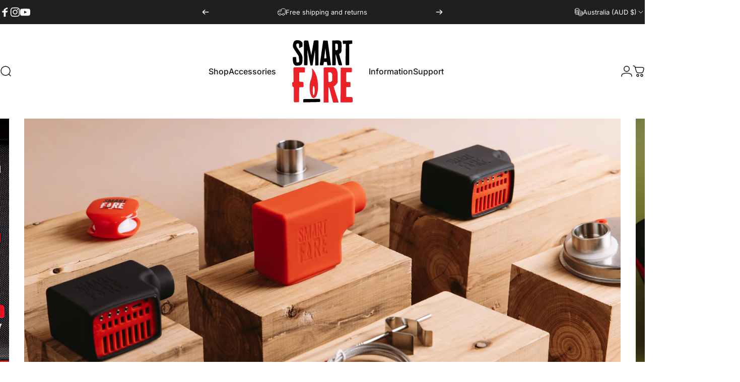

--- FILE ---
content_type: text/html; charset=utf-8
request_url: https://smartfirebbq.com/
body_size: 56105
content:
<!doctype html>
<html class="no-js" lang="en" dir="ltr">
<head>
  <meta charset="utf-8">
  <meta http-equiv="X-UA-Compatible" content="IE=edge,chrome=1">
  <meta name="viewport" content="width=device-width,initial-scale=1">
  <meta name="theme-color" content="#171717">
  <link rel="canonical" href="https://smartfirebbq.com/">
  <link rel="preconnect" href="https://cdn.shopify.com" crossorigin>
  <link rel="preconnect" href="https://fonts.shopifycdn.com" crossorigin>
  
  <link rel="dns-prefetch" href="https://productreviews.shopifycdn.com">
  <link rel="dns-prefetch" href="https://ajax.googleapis.com">
  <link rel="dns-prefetch" href="https://maps.googleapis.com">
  <link rel="dns-prefetch" href="https://maps.gstatic.com">
  
<link rel="shortcut icon" href="//smartfirebbq.com/cdn/shop/files/favicon734254.png?crop=center&height=32&v=1613167229&width=32" type="image/png" /><title>BBQ Smoker Temperature Controller &amp; Thermometer | Smartfire BBQ</title><meta name="description" content="Smartfire is a WiFi+Bluetooth BBQ Temperature Controller &amp; Digital Thermometer that lets your monitor your BBQ from your smartphone anywhere. Order here!"><meta property="og:site_name" content="Smartfire">
<meta property="og:url" content="https://smartfirebbq.com/">
<meta property="og:title" content="BBQ Smoker Temperature Controller &amp; Thermometer | Smartfire BBQ">
<meta property="og:type" content="website">
<meta property="og:description" content="Smartfire is a WiFi+Bluetooth BBQ Temperature Controller &amp; Digital Thermometer that lets your monitor your BBQ from your smartphone anywhere. Order here!"><meta property="og:image" content="http://smartfirebbq.com/cdn/shop/files/SF_s2-2692_horiz_2_small_757dc865-af5b-4d2c-8bdb-cf94ea15706e.jpg?v=1620701281">
  <meta property="og:image:secure_url" content="https://smartfirebbq.com/cdn/shop/files/SF_s2-2692_horiz_2_small_757dc865-af5b-4d2c-8bdb-cf94ea15706e.jpg?v=1620701281">
  <meta property="og:image:width" content="3000">
  <meta property="og:image:height" content="1695"><meta name="twitter:site" content="@">
<meta name="twitter:card" content="summary_large_image">
<meta name="twitter:title" content="BBQ Smoker Temperature Controller &amp; Thermometer | Smartfire BBQ">
<meta name="twitter:description" content="Smartfire is a WiFi+Bluetooth BBQ Temperature Controller &amp; Digital Thermometer that lets your monitor your BBQ from your smartphone anywhere. Order here!">
<style data-shopify>@font-face {
  font-family: Inter;
  font-weight: 700;
  font-style: normal;
  font-display: swap;
  src: url("//smartfirebbq.com/cdn/fonts/inter/inter_n7.02711e6b374660cfc7915d1afc1c204e633421e4.woff2") format("woff2"),
       url("//smartfirebbq.com/cdn/fonts/inter/inter_n7.6dab87426f6b8813070abd79972ceaf2f8d3b012.woff") format("woff");
}
@font-face {
  font-family: Inter;
  font-weight: 500;
  font-style: normal;
  font-display: swap;
  src: url("//smartfirebbq.com/cdn/fonts/inter/inter_n5.d7101d5e168594dd06f56f290dd759fba5431d97.woff2") format("woff2"),
       url("//smartfirebbq.com/cdn/fonts/inter/inter_n5.5332a76bbd27da00474c136abb1ca3cbbf259068.woff") format("woff");
}
@font-face {
  font-family: Inter;
  font-weight: 700;
  font-style: normal;
  font-display: swap;
  src: url("//smartfirebbq.com/cdn/fonts/inter/inter_n7.02711e6b374660cfc7915d1afc1c204e633421e4.woff2") format("woff2"),
       url("//smartfirebbq.com/cdn/fonts/inter/inter_n7.6dab87426f6b8813070abd79972ceaf2f8d3b012.woff") format("woff");
}
@font-face {
  font-family: Inter;
  font-weight: 400;
  font-style: normal;
  font-display: swap;
  src: url("//smartfirebbq.com/cdn/fonts/inter/inter_n4.b2a3f24c19b4de56e8871f609e73ca7f6d2e2bb9.woff2") format("woff2"),
       url("//smartfirebbq.com/cdn/fonts/inter/inter_n4.af8052d517e0c9ffac7b814872cecc27ae1fa132.woff") format("woff");
}
@font-face {
  font-family: Inter;
  font-weight: 700;
  font-style: normal;
  font-display: swap;
  src: url("//smartfirebbq.com/cdn/fonts/inter/inter_n7.02711e6b374660cfc7915d1afc1c204e633421e4.woff2") format("woff2"),
       url("//smartfirebbq.com/cdn/fonts/inter/inter_n7.6dab87426f6b8813070abd79972ceaf2f8d3b012.woff") format("woff");
}
@font-face {
  font-family: Inter;
  font-weight: 400;
  font-style: italic;
  font-display: swap;
  src: url("//smartfirebbq.com/cdn/fonts/inter/inter_i4.feae1981dda792ab80d117249d9c7e0f1017e5b3.woff2") format("woff2"),
       url("//smartfirebbq.com/cdn/fonts/inter/inter_i4.62773b7113d5e5f02c71486623cf828884c85c6e.woff") format("woff");
}
@font-face {
  font-family: Inter;
  font-weight: 700;
  font-style: italic;
  font-display: swap;
  src: url("//smartfirebbq.com/cdn/fonts/inter/inter_i7.b377bcd4cc0f160622a22d638ae7e2cd9b86ea4c.woff2") format("woff2"),
       url("//smartfirebbq.com/cdn/fonts/inter/inter_i7.7c69a6a34e3bb44fcf6f975857e13b9a9b25beb4.woff") format("woff");
}
:root {
    /*! General */
    --color-base-text: 23 23 23;
    --color-base-highlight: 255 221 191;
    --color-base-background: 255 255 255;
    --color-base-button: 23 23 23;
    --color-base-button-gradient: #171717;
    --color-base-button-text: 255 255 255;
    --color-keyboard-focus: 11 97 205;
    --color-shadow: 168 232 226;
    --color-price: 23 23 23;
    --color-sale-price: 225 29 72;
    --color-sale-tag: 225 29 72;
    --color-sale-tag-text: 255 255 255;
    --color-rating: 245 158 11;
    --color-placeholder: 250 250 250;
    --color-success-text: 77 124 15;
    --color-success-background: 247 254 231;
    --color-error-text: 190 18 60;
    --color-error-background: 255 241 242;
    --color-info-text: 180 83 9;
    --color-info-background: 255 251 235;
    
    /*! Menu and drawers */
    --color-drawer-text: 23 23 23;
    --color-drawer-background: 255 255 255;
    --color-drawer-button-background: 23 23 23;
    --color-drawer-button-gradient: #171717;
    --color-drawer-button-text: 255 255 255;
    --color-drawer-overlay: 23 23 23;

    /*! Product card */
    --card-radius: var(--rounded-card);
    --card-border-width: 0.0rem;
    --card-border-opacity: 0.0;
    --card-shadow-opacity: 0.1;
    --card-shadow-horizontal-offset: 0.0rem;
    --card-shadow-vertical-offset: 0.0rem;

    /*! Buttons */
    --buttons-radius: var(--rounded-button);
    --buttons-border-width: 2px;
    --buttons-border-opacity: 1.0;
    --buttons-shadow-opacity: 0.0;
    --buttons-shadow-horizontal-offset: 0px;
    --buttons-shadow-vertical-offset: 0px;

    /*! Inputs */
    --inputs-radius: var(--rounded-input);
    --inputs-border-width: 0px;
    --inputs-border-opacity: 0.65;

    /*! Spacing */
    --sp-0d5: 0.125rem;
    --sp-1: 0.25rem;
    --sp-1d5: 0.375rem;
    --sp-2: 0.5rem;
    --sp-2d5: 0.625rem;
    --sp-3: 0.75rem;
    --sp-3d5: 0.875rem;
    --sp-4: 1rem;
    --sp-4d5: 1.125rem;
    --sp-5: 1.25rem;
    --sp-5d5: 1.375rem;
    --sp-6: 1.5rem;
    --sp-6d5: 1.625rem;
    --sp-7: 1.75rem;
    --sp-7d5: 1.875rem;
    --sp-8: 2rem;
    --sp-8d5: 2.125rem;
    --sp-9: 2.25rem;
    --sp-9d5: 2.375rem;
    --sp-10: 2.5rem;
    --sp-10d5: 2.625rem;
    --sp-11: 2.75rem;
    --sp-12: 3rem;
    --sp-13: 3.25rem;
    --sp-14: 3.5rem;
    --sp-15: 3.875rem;
    --sp-16: 4rem;
    --sp-18: 4.5rem;
    --sp-20: 5rem;
    --sp-23: 5.625rem;
    --sp-24: 6rem;
    --sp-28: 7rem;
    --sp-32: 8rem;
    --sp-36: 9rem;
    --sp-40: 10rem;
    --sp-44: 11rem;
    --sp-48: 12rem;
    --sp-52: 13rem;
    --sp-56: 14rem;
    --sp-60: 15rem;
    --sp-64: 16rem;
    --sp-72: 18rem;
    --sp-80: 20rem;
    --sp-96: 24rem;
    --sp-100: 32rem;

    /*! Font family */
    --font-heading-family: Inter, sans-serif;
    --font-heading-style: normal;
    --font-heading-weight: 700;
    --font-heading-line-height: 1;
    --font-heading-letter-spacing: -0.03em;
    

    --font-body-family: Inter, sans-serif;
    --font-body-style: normal;
    --font-body-weight: 400;
    --font-body-line-height: 1.2;
    --font-body-letter-spacing: 0.0em;

    --font-navigation-family: var(--font-body-family);
    --font-navigation-size: clamp(0.875rem, 0.748rem + 0.3174vw, 1.125rem);
    

    --font-button-family: var(--font-body-family);
    --font-button-size: clamp(0.875rem, 0.8115rem + 0.1587vw, 1.0rem);
    

    --font-product-family: var(--font-body-family);
    --font-product-size: clamp(1.0rem, 0.873rem + 0.3175vw, 1.25rem);
    

    /*! Font size */
    --text-3xs: 0.625rem;
    --text-2xs: 0.6875rem;
    --text-xs: 0.75rem;
    --text-2sm: 0.8125rem;
    --text-sm: 0.875rem;
    --text-base: 1.0rem;
    --text-lg: 1.125rem;
    --text-xl: 1.25rem;
    --text-2xl: 1.5rem;
    --text-3xl: 1.875rem;
    --text-4xl: 2.25rem;
    --text-5xl: 3.0rem;
    --text-6xl: 3.75rem;
    --text-7xl: 4.5rem;
    --text-8xl: 6.0rem;

    /*! Layout */
    --page-width: 1900px;
    --gap-padding: clamp(var(--sp-5), 2.526vw, var(--sp-12));
    --grid-gap: clamp(40px, 20vw, 60px);
    --page-padding: var(--sp-5);
    --page-container: min(calc(100vw - var(--scrollbar-width, 0px) - var(--page-padding) * 2), var(--page-width));
    --rounded-button: 3.75rem;
    --rounded-input: 0.75rem;
    --rounded-card: clamp(var(--sp-2d5), 1.053vw, var(--sp-5));
    --rounded-block: clamp(var(--sp-2d5), 1.053vw, var(--sp-5));

    /*! Other */
    --icon-weight: 1.5px;
  }

  @media screen and (min-width: 1024px) {
    :root {
      --page-padding: var(--sp-9);
    }
  }

  @media screen and (min-width: 1280px) {
    :root {
      --gap-padding: var(--sp-12);
      --page-padding: var(--sp-12);
    }
  }

  @media screen and (min-width: 1536px) {
    :root {
      --page-padding: max(var(--sp-12), 50vw - var(--scrollbar-width, 0px)/2 - var(--page-width)/2);
    }
  }</style>
  <link rel="preload" as="font" href="//smartfirebbq.com/cdn/fonts/inter/inter_n4.b2a3f24c19b4de56e8871f609e73ca7f6d2e2bb9.woff2" type="font/woff2" crossorigin>
  

  <link rel="preload" as="font" href="//smartfirebbq.com/cdn/fonts/inter/inter_n7.02711e6b374660cfc7915d1afc1c204e633421e4.woff2" type="font/woff2" crossorigin>
  
<link href="//smartfirebbq.com/cdn/shop/t/28/assets/theme.css?v=77281862170755947541711467528" rel="stylesheet" type="text/css" media="all" /><link rel="stylesheet" href="//smartfirebbq.com/cdn/shop/t/28/assets/apps.css?v=33379580047112446221710777137" media="print" fetchpriority="low" onload="this.media='all'">

  <script>window.performance && window.performance.mark && window.performance.mark('shopify.content_for_header.start');</script><meta name="google-site-verification" content="D-tKMaYbM-bkJv52VjmCElSOmvSGhS17NhoDyadesRI">
<meta id="shopify-digital-wallet" name="shopify-digital-wallet" content="/9982928/digital_wallets/dialog">
<meta name="shopify-checkout-api-token" content="97db450109b30b874cc85353bc3d035b">
<meta id="in-context-paypal-metadata" data-shop-id="9982928" data-venmo-supported="false" data-environment="production" data-locale="en_US" data-paypal-v4="true" data-currency="AUD">
<script async="async" src="/checkouts/internal/preloads.js?locale=en-AU"></script>
<link rel="preconnect" href="https://shop.app" crossorigin="anonymous">
<script async="async" src="https://shop.app/checkouts/internal/preloads.js?locale=en-AU&shop_id=9982928" crossorigin="anonymous"></script>
<script id="apple-pay-shop-capabilities" type="application/json">{"shopId":9982928,"countryCode":"AU","currencyCode":"AUD","merchantCapabilities":["supports3DS"],"merchantId":"gid:\/\/shopify\/Shop\/9982928","merchantName":"Smartfire","requiredBillingContactFields":["postalAddress","email","phone"],"requiredShippingContactFields":["postalAddress","email","phone"],"shippingType":"shipping","supportedNetworks":["visa","masterCard","amex","jcb"],"total":{"type":"pending","label":"Smartfire","amount":"1.00"},"shopifyPaymentsEnabled":true,"supportsSubscriptions":true}</script>
<script id="shopify-features" type="application/json">{"accessToken":"97db450109b30b874cc85353bc3d035b","betas":["rich-media-storefront-analytics"],"domain":"smartfirebbq.com","predictiveSearch":true,"shopId":9982928,"locale":"en"}</script>
<script>var Shopify = Shopify || {};
Shopify.shop = "smartfire.myshopify.com";
Shopify.locale = "en";
Shopify.currency = {"active":"AUD","rate":"1.0"};
Shopify.country = "AU";
Shopify.theme = {"name":"Concept","id":139351589097,"schema_name":"Concept","schema_version":"1.4.1","theme_store_id":2412,"role":"main"};
Shopify.theme.handle = "null";
Shopify.theme.style = {"id":null,"handle":null};
Shopify.cdnHost = "smartfirebbq.com/cdn";
Shopify.routes = Shopify.routes || {};
Shopify.routes.root = "/";</script>
<script type="module">!function(o){(o.Shopify=o.Shopify||{}).modules=!0}(window);</script>
<script>!function(o){function n(){var o=[];function n(){o.push(Array.prototype.slice.apply(arguments))}return n.q=o,n}var t=o.Shopify=o.Shopify||{};t.loadFeatures=n(),t.autoloadFeatures=n()}(window);</script>
<script>
  window.ShopifyPay = window.ShopifyPay || {};
  window.ShopifyPay.apiHost = "shop.app\/pay";
  window.ShopifyPay.redirectState = null;
</script>
<script id="shop-js-analytics" type="application/json">{"pageType":"index"}</script>
<script defer="defer" async type="module" src="//smartfirebbq.com/cdn/shopifycloud/shop-js/modules/v2/client.init-shop-cart-sync_C5BV16lS.en.esm.js"></script>
<script defer="defer" async type="module" src="//smartfirebbq.com/cdn/shopifycloud/shop-js/modules/v2/chunk.common_CygWptCX.esm.js"></script>
<script type="module">
  await import("//smartfirebbq.com/cdn/shopifycloud/shop-js/modules/v2/client.init-shop-cart-sync_C5BV16lS.en.esm.js");
await import("//smartfirebbq.com/cdn/shopifycloud/shop-js/modules/v2/chunk.common_CygWptCX.esm.js");

  window.Shopify.SignInWithShop?.initShopCartSync?.({"fedCMEnabled":true,"windoidEnabled":true});

</script>
<script>
  window.Shopify = window.Shopify || {};
  if (!window.Shopify.featureAssets) window.Shopify.featureAssets = {};
  window.Shopify.featureAssets['shop-js'] = {"shop-cart-sync":["modules/v2/client.shop-cart-sync_ZFArdW7E.en.esm.js","modules/v2/chunk.common_CygWptCX.esm.js"],"init-fed-cm":["modules/v2/client.init-fed-cm_CmiC4vf6.en.esm.js","modules/v2/chunk.common_CygWptCX.esm.js"],"shop-button":["modules/v2/client.shop-button_tlx5R9nI.en.esm.js","modules/v2/chunk.common_CygWptCX.esm.js"],"shop-cash-offers":["modules/v2/client.shop-cash-offers_DOA2yAJr.en.esm.js","modules/v2/chunk.common_CygWptCX.esm.js","modules/v2/chunk.modal_D71HUcav.esm.js"],"init-windoid":["modules/v2/client.init-windoid_sURxWdc1.en.esm.js","modules/v2/chunk.common_CygWptCX.esm.js"],"shop-toast-manager":["modules/v2/client.shop-toast-manager_ClPi3nE9.en.esm.js","modules/v2/chunk.common_CygWptCX.esm.js"],"init-shop-email-lookup-coordinator":["modules/v2/client.init-shop-email-lookup-coordinator_B8hsDcYM.en.esm.js","modules/v2/chunk.common_CygWptCX.esm.js"],"init-shop-cart-sync":["modules/v2/client.init-shop-cart-sync_C5BV16lS.en.esm.js","modules/v2/chunk.common_CygWptCX.esm.js"],"avatar":["modules/v2/client.avatar_BTnouDA3.en.esm.js"],"pay-button":["modules/v2/client.pay-button_FdsNuTd3.en.esm.js","modules/v2/chunk.common_CygWptCX.esm.js"],"init-customer-accounts":["modules/v2/client.init-customer-accounts_DxDtT_ad.en.esm.js","modules/v2/client.shop-login-button_C5VAVYt1.en.esm.js","modules/v2/chunk.common_CygWptCX.esm.js","modules/v2/chunk.modal_D71HUcav.esm.js"],"init-shop-for-new-customer-accounts":["modules/v2/client.init-shop-for-new-customer-accounts_ChsxoAhi.en.esm.js","modules/v2/client.shop-login-button_C5VAVYt1.en.esm.js","modules/v2/chunk.common_CygWptCX.esm.js","modules/v2/chunk.modal_D71HUcav.esm.js"],"shop-login-button":["modules/v2/client.shop-login-button_C5VAVYt1.en.esm.js","modules/v2/chunk.common_CygWptCX.esm.js","modules/v2/chunk.modal_D71HUcav.esm.js"],"init-customer-accounts-sign-up":["modules/v2/client.init-customer-accounts-sign-up_CPSyQ0Tj.en.esm.js","modules/v2/client.shop-login-button_C5VAVYt1.en.esm.js","modules/v2/chunk.common_CygWptCX.esm.js","modules/v2/chunk.modal_D71HUcav.esm.js"],"shop-follow-button":["modules/v2/client.shop-follow-button_Cva4Ekp9.en.esm.js","modules/v2/chunk.common_CygWptCX.esm.js","modules/v2/chunk.modal_D71HUcav.esm.js"],"checkout-modal":["modules/v2/client.checkout-modal_BPM8l0SH.en.esm.js","modules/v2/chunk.common_CygWptCX.esm.js","modules/v2/chunk.modal_D71HUcav.esm.js"],"lead-capture":["modules/v2/client.lead-capture_Bi8yE_yS.en.esm.js","modules/v2/chunk.common_CygWptCX.esm.js","modules/v2/chunk.modal_D71HUcav.esm.js"],"shop-login":["modules/v2/client.shop-login_D6lNrXab.en.esm.js","modules/v2/chunk.common_CygWptCX.esm.js","modules/v2/chunk.modal_D71HUcav.esm.js"],"payment-terms":["modules/v2/client.payment-terms_CZxnsJam.en.esm.js","modules/v2/chunk.common_CygWptCX.esm.js","modules/v2/chunk.modal_D71HUcav.esm.js"]};
</script>
<script>(function() {
  var isLoaded = false;
  function asyncLoad() {
    if (isLoaded) return;
    isLoaded = true;
    var urls = ["\/\/static.zotabox.com\/6\/f\/6f417fe7f7bcc478697e105d37d68266\/widgets.js?shop=smartfire.myshopify.com","https:\/\/front.optimonk.com\/public\/75787\/shopify\/preload.js?shop=smartfire.myshopify.com","https:\/\/static.affiliatly.com\/shopify\/v3\/shopify.js?affiliatly_code=AF-1013975\u0026shop=smartfire.myshopify.com"];
    for (var i = 0; i < urls.length; i++) {
      var s = document.createElement('script');
      s.type = 'text/javascript';
      s.async = true;
      s.src = urls[i];
      var x = document.getElementsByTagName('script')[0];
      x.parentNode.insertBefore(s, x);
    }
  };
  if(window.attachEvent) {
    window.attachEvent('onload', asyncLoad);
  } else {
    window.addEventListener('load', asyncLoad, false);
  }
})();</script>
<script id="__st">var __st={"a":9982928,"offset":39600,"reqid":"e1239c94-9f3e-4dc5-9f1e-33200be5c365-1768817827","pageurl":"smartfirebbq.com\/","u":"85c5b08984dd","p":"home"};</script>
<script>window.ShopifyPaypalV4VisibilityTracking = true;</script>
<script id="captcha-bootstrap">!function(){'use strict';const t='contact',e='account',n='new_comment',o=[[t,t],['blogs',n],['comments',n],[t,'customer']],c=[[e,'customer_login'],[e,'guest_login'],[e,'recover_customer_password'],[e,'create_customer']],r=t=>t.map((([t,e])=>`form[action*='/${t}']:not([data-nocaptcha='true']) input[name='form_type'][value='${e}']`)).join(','),a=t=>()=>t?[...document.querySelectorAll(t)].map((t=>t.form)):[];function s(){const t=[...o],e=r(t);return a(e)}const i='password',u='form_key',d=['recaptcha-v3-token','g-recaptcha-response','h-captcha-response',i],f=()=>{try{return window.sessionStorage}catch{return}},m='__shopify_v',_=t=>t.elements[u];function p(t,e,n=!1){try{const o=window.sessionStorage,c=JSON.parse(o.getItem(e)),{data:r}=function(t){const{data:e,action:n}=t;return t[m]||n?{data:e,action:n}:{data:t,action:n}}(c);for(const[e,n]of Object.entries(r))t.elements[e]&&(t.elements[e].value=n);n&&o.removeItem(e)}catch(o){console.error('form repopulation failed',{error:o})}}const l='form_type',E='cptcha';function T(t){t.dataset[E]=!0}const w=window,h=w.document,L='Shopify',v='ce_forms',y='captcha';let A=!1;((t,e)=>{const n=(g='f06e6c50-85a8-45c8-87d0-21a2b65856fe',I='https://cdn.shopify.com/shopifycloud/storefront-forms-hcaptcha/ce_storefront_forms_captcha_hcaptcha.v1.5.2.iife.js',D={infoText:'Protected by hCaptcha',privacyText:'Privacy',termsText:'Terms'},(t,e,n)=>{const o=w[L][v],c=o.bindForm;if(c)return c(t,g,e,D).then(n);var r;o.q.push([[t,g,e,D],n]),r=I,A||(h.body.append(Object.assign(h.createElement('script'),{id:'captcha-provider',async:!0,src:r})),A=!0)});var g,I,D;w[L]=w[L]||{},w[L][v]=w[L][v]||{},w[L][v].q=[],w[L][y]=w[L][y]||{},w[L][y].protect=function(t,e){n(t,void 0,e),T(t)},Object.freeze(w[L][y]),function(t,e,n,w,h,L){const[v,y,A,g]=function(t,e,n){const i=e?o:[],u=t?c:[],d=[...i,...u],f=r(d),m=r(i),_=r(d.filter((([t,e])=>n.includes(e))));return[a(f),a(m),a(_),s()]}(w,h,L),I=t=>{const e=t.target;return e instanceof HTMLFormElement?e:e&&e.form},D=t=>v().includes(t);t.addEventListener('submit',(t=>{const e=I(t);if(!e)return;const n=D(e)&&!e.dataset.hcaptchaBound&&!e.dataset.recaptchaBound,o=_(e),c=g().includes(e)&&(!o||!o.value);(n||c)&&t.preventDefault(),c&&!n&&(function(t){try{if(!f())return;!function(t){const e=f();if(!e)return;const n=_(t);if(!n)return;const o=n.value;o&&e.removeItem(o)}(t);const e=Array.from(Array(32),(()=>Math.random().toString(36)[2])).join('');!function(t,e){_(t)||t.append(Object.assign(document.createElement('input'),{type:'hidden',name:u})),t.elements[u].value=e}(t,e),function(t,e){const n=f();if(!n)return;const o=[...t.querySelectorAll(`input[type='${i}']`)].map((({name:t})=>t)),c=[...d,...o],r={};for(const[a,s]of new FormData(t).entries())c.includes(a)||(r[a]=s);n.setItem(e,JSON.stringify({[m]:1,action:t.action,data:r}))}(t,e)}catch(e){console.error('failed to persist form',e)}}(e),e.submit())}));const S=(t,e)=>{t&&!t.dataset[E]&&(n(t,e.some((e=>e===t))),T(t))};for(const o of['focusin','change'])t.addEventListener(o,(t=>{const e=I(t);D(e)&&S(e,y())}));const B=e.get('form_key'),M=e.get(l),P=B&&M;t.addEventListener('DOMContentLoaded',(()=>{const t=y();if(P)for(const e of t)e.elements[l].value===M&&p(e,B);[...new Set([...A(),...v().filter((t=>'true'===t.dataset.shopifyCaptcha))])].forEach((e=>S(e,t)))}))}(h,new URLSearchParams(w.location.search),n,t,e,['guest_login'])})(!0,!0)}();</script>
<script integrity="sha256-4kQ18oKyAcykRKYeNunJcIwy7WH5gtpwJnB7kiuLZ1E=" data-source-attribution="shopify.loadfeatures" defer="defer" src="//smartfirebbq.com/cdn/shopifycloud/storefront/assets/storefront/load_feature-a0a9edcb.js" crossorigin="anonymous"></script>
<script crossorigin="anonymous" defer="defer" src="//smartfirebbq.com/cdn/shopifycloud/storefront/assets/shopify_pay/storefront-65b4c6d7.js?v=20250812"></script>
<script data-source-attribution="shopify.dynamic_checkout.dynamic.init">var Shopify=Shopify||{};Shopify.PaymentButton=Shopify.PaymentButton||{isStorefrontPortableWallets:!0,init:function(){window.Shopify.PaymentButton.init=function(){};var t=document.createElement("script");t.src="https://smartfirebbq.com/cdn/shopifycloud/portable-wallets/latest/portable-wallets.en.js",t.type="module",document.head.appendChild(t)}};
</script>
<script data-source-attribution="shopify.dynamic_checkout.buyer_consent">
  function portableWalletsHideBuyerConsent(e){var t=document.getElementById("shopify-buyer-consent"),n=document.getElementById("shopify-subscription-policy-button");t&&n&&(t.classList.add("hidden"),t.setAttribute("aria-hidden","true"),n.removeEventListener("click",e))}function portableWalletsShowBuyerConsent(e){var t=document.getElementById("shopify-buyer-consent"),n=document.getElementById("shopify-subscription-policy-button");t&&n&&(t.classList.remove("hidden"),t.removeAttribute("aria-hidden"),n.addEventListener("click",e))}window.Shopify?.PaymentButton&&(window.Shopify.PaymentButton.hideBuyerConsent=portableWalletsHideBuyerConsent,window.Shopify.PaymentButton.showBuyerConsent=portableWalletsShowBuyerConsent);
</script>
<script data-source-attribution="shopify.dynamic_checkout.cart.bootstrap">document.addEventListener("DOMContentLoaded",(function(){function t(){return document.querySelector("shopify-accelerated-checkout-cart, shopify-accelerated-checkout")}if(t())Shopify.PaymentButton.init();else{new MutationObserver((function(e,n){t()&&(Shopify.PaymentButton.init(),n.disconnect())})).observe(document.body,{childList:!0,subtree:!0})}}));
</script>
<script id='scb4127' type='text/javascript' async='' src='https://smartfirebbq.com/cdn/shopifycloud/privacy-banner/storefront-banner.js'></script><link id="shopify-accelerated-checkout-styles" rel="stylesheet" media="screen" href="https://smartfirebbq.com/cdn/shopifycloud/portable-wallets/latest/accelerated-checkout-backwards-compat.css" crossorigin="anonymous">
<style id="shopify-accelerated-checkout-cart">
        #shopify-buyer-consent {
  margin-top: 1em;
  display: inline-block;
  width: 100%;
}

#shopify-buyer-consent.hidden {
  display: none;
}

#shopify-subscription-policy-button {
  background: none;
  border: none;
  padding: 0;
  text-decoration: underline;
  font-size: inherit;
  cursor: pointer;
}

#shopify-subscription-policy-button::before {
  box-shadow: none;
}

      </style>

<script>window.performance && window.performance.mark && window.performance.mark('shopify.content_for_header.end');</script>

  <script src="//smartfirebbq.com/cdn/shop/t/28/assets/vendor.js?v=36974529011275555061710777138" defer="defer"></script>
  <script src="//smartfirebbq.com/cdn/shop/t/28/assets/theme.js?v=166686302365070048071711467529" defer="defer"></script><script>
  document.documentElement.classList.replace('no-js', 'js');

  window.theme = window.theme || {};
  theme.routes = {
    shop_url: 'https://smartfirebbq.com',
    root_url: '/',
    cart_url: '/cart',
    cart_add_url: '/cart/add',
    cart_change_url: '/cart/change',
    cart_update_url: '/cart/update',
    search_url: '/search',
    predictive_search_url: '/search/suggest',
  };

  theme.variantStrings = {
    preOrder: "Pre-order",
    addToCart: "Add to cart",
    soldOut: "Sold Out",
    unavailable: "Unavailable",
  };

  theme.shippingCalculatorStrings = {
    error: "One or more errors occurred while retrieving the shipping rates:",
    notFound: "Sorry, we do not ship to your address.",
    oneResult: "There is one shipping rate for your address:",
    multipleResults: "There are multiple shipping rates for your address:",
  };

  theme.recipientFormStrings = {
    expanded: `Gift card recipient form expanded`,
    collapsed: `Gift card recipient form collapsed`,
  };

  theme.dateStrings = {
    d: `d`,
    day: `Day`,
    days: `Days`,
    h: `h`,
    hour: `Hour`,
    hours: `Hours`,
    m: `m`,
    minute: `Min`,
    minutes: `Mins`,
    s: `s`,
    second: `Sec`,
    seconds: `Secs`,
  };

  theme.strings = {
    recentlyViewedEmpty: "Your recently viewed is empty.",
    close: "Close",
    next: "Next",
    previous: "Previous",
    qrImageAlt: "QR code — scan to redeem gift card"
  };
  theme.settings = {
    cartType: "page",
    isCartTemplate: false,
    pswpModule: "\/\/smartfirebbq.com\/cdn\/shop\/t\/28\/assets\/photoswipe.min.js?v=41760041872977459911710777137",
    themeName: 'Concept',
    themeVersion: '1.4.1',
    agencyId: ''
  };</script>
<link href="https://monorail-edge.shopifysvc.com" rel="dns-prefetch">
<script>(function(){if ("sendBeacon" in navigator && "performance" in window) {try {var session_token_from_headers = performance.getEntriesByType('navigation')[0].serverTiming.find(x => x.name == '_s').description;} catch {var session_token_from_headers = undefined;}var session_cookie_matches = document.cookie.match(/_shopify_s=([^;]*)/);var session_token_from_cookie = session_cookie_matches && session_cookie_matches.length === 2 ? session_cookie_matches[1] : "";var session_token = session_token_from_headers || session_token_from_cookie || "";function handle_abandonment_event(e) {var entries = performance.getEntries().filter(function(entry) {return /monorail-edge.shopifysvc.com/.test(entry.name);});if (!window.abandonment_tracked && entries.length === 0) {window.abandonment_tracked = true;var currentMs = Date.now();var navigation_start = performance.timing.navigationStart;var payload = {shop_id: 9982928,url: window.location.href,navigation_start,duration: currentMs - navigation_start,session_token,page_type: "index"};window.navigator.sendBeacon("https://monorail-edge.shopifysvc.com/v1/produce", JSON.stringify({schema_id: "online_store_buyer_site_abandonment/1.1",payload: payload,metadata: {event_created_at_ms: currentMs,event_sent_at_ms: currentMs}}));}}window.addEventListener('pagehide', handle_abandonment_event);}}());</script>
<script id="web-pixels-manager-setup">(function e(e,d,r,n,o){if(void 0===o&&(o={}),!Boolean(null===(a=null===(i=window.Shopify)||void 0===i?void 0:i.analytics)||void 0===a?void 0:a.replayQueue)){var i,a;window.Shopify=window.Shopify||{};var t=window.Shopify;t.analytics=t.analytics||{};var s=t.analytics;s.replayQueue=[],s.publish=function(e,d,r){return s.replayQueue.push([e,d,r]),!0};try{self.performance.mark("wpm:start")}catch(e){}var l=function(){var e={modern:/Edge?\/(1{2}[4-9]|1[2-9]\d|[2-9]\d{2}|\d{4,})\.\d+(\.\d+|)|Firefox\/(1{2}[4-9]|1[2-9]\d|[2-9]\d{2}|\d{4,})\.\d+(\.\d+|)|Chrom(ium|e)\/(9{2}|\d{3,})\.\d+(\.\d+|)|(Maci|X1{2}).+ Version\/(15\.\d+|(1[6-9]|[2-9]\d|\d{3,})\.\d+)([,.]\d+|)( \(\w+\)|)( Mobile\/\w+|) Safari\/|Chrome.+OPR\/(9{2}|\d{3,})\.\d+\.\d+|(CPU[ +]OS|iPhone[ +]OS|CPU[ +]iPhone|CPU IPhone OS|CPU iPad OS)[ +]+(15[._]\d+|(1[6-9]|[2-9]\d|\d{3,})[._]\d+)([._]\d+|)|Android:?[ /-](13[3-9]|1[4-9]\d|[2-9]\d{2}|\d{4,})(\.\d+|)(\.\d+|)|Android.+Firefox\/(13[5-9]|1[4-9]\d|[2-9]\d{2}|\d{4,})\.\d+(\.\d+|)|Android.+Chrom(ium|e)\/(13[3-9]|1[4-9]\d|[2-9]\d{2}|\d{4,})\.\d+(\.\d+|)|SamsungBrowser\/([2-9]\d|\d{3,})\.\d+/,legacy:/Edge?\/(1[6-9]|[2-9]\d|\d{3,})\.\d+(\.\d+|)|Firefox\/(5[4-9]|[6-9]\d|\d{3,})\.\d+(\.\d+|)|Chrom(ium|e)\/(5[1-9]|[6-9]\d|\d{3,})\.\d+(\.\d+|)([\d.]+$|.*Safari\/(?![\d.]+ Edge\/[\d.]+$))|(Maci|X1{2}).+ Version\/(10\.\d+|(1[1-9]|[2-9]\d|\d{3,})\.\d+)([,.]\d+|)( \(\w+\)|)( Mobile\/\w+|) Safari\/|Chrome.+OPR\/(3[89]|[4-9]\d|\d{3,})\.\d+\.\d+|(CPU[ +]OS|iPhone[ +]OS|CPU[ +]iPhone|CPU IPhone OS|CPU iPad OS)[ +]+(10[._]\d+|(1[1-9]|[2-9]\d|\d{3,})[._]\d+)([._]\d+|)|Android:?[ /-](13[3-9]|1[4-9]\d|[2-9]\d{2}|\d{4,})(\.\d+|)(\.\d+|)|Mobile Safari.+OPR\/([89]\d|\d{3,})\.\d+\.\d+|Android.+Firefox\/(13[5-9]|1[4-9]\d|[2-9]\d{2}|\d{4,})\.\d+(\.\d+|)|Android.+Chrom(ium|e)\/(13[3-9]|1[4-9]\d|[2-9]\d{2}|\d{4,})\.\d+(\.\d+|)|Android.+(UC? ?Browser|UCWEB|U3)[ /]?(15\.([5-9]|\d{2,})|(1[6-9]|[2-9]\d|\d{3,})\.\d+)\.\d+|SamsungBrowser\/(5\.\d+|([6-9]|\d{2,})\.\d+)|Android.+MQ{2}Browser\/(14(\.(9|\d{2,})|)|(1[5-9]|[2-9]\d|\d{3,})(\.\d+|))(\.\d+|)|K[Aa][Ii]OS\/(3\.\d+|([4-9]|\d{2,})\.\d+)(\.\d+|)/},d=e.modern,r=e.legacy,n=navigator.userAgent;return n.match(d)?"modern":n.match(r)?"legacy":"unknown"}(),u="modern"===l?"modern":"legacy",c=(null!=n?n:{modern:"",legacy:""})[u],f=function(e){return[e.baseUrl,"/wpm","/b",e.hashVersion,"modern"===e.buildTarget?"m":"l",".js"].join("")}({baseUrl:d,hashVersion:r,buildTarget:u}),m=function(e){var d=e.version,r=e.bundleTarget,n=e.surface,o=e.pageUrl,i=e.monorailEndpoint;return{emit:function(e){var a=e.status,t=e.errorMsg,s=(new Date).getTime(),l=JSON.stringify({metadata:{event_sent_at_ms:s},events:[{schema_id:"web_pixels_manager_load/3.1",payload:{version:d,bundle_target:r,page_url:o,status:a,surface:n,error_msg:t},metadata:{event_created_at_ms:s}}]});if(!i)return console&&console.warn&&console.warn("[Web Pixels Manager] No Monorail endpoint provided, skipping logging."),!1;try{return self.navigator.sendBeacon.bind(self.navigator)(i,l)}catch(e){}var u=new XMLHttpRequest;try{return u.open("POST",i,!0),u.setRequestHeader("Content-Type","text/plain"),u.send(l),!0}catch(e){return console&&console.warn&&console.warn("[Web Pixels Manager] Got an unhandled error while logging to Monorail."),!1}}}}({version:r,bundleTarget:l,surface:e.surface,pageUrl:self.location.href,monorailEndpoint:e.monorailEndpoint});try{o.browserTarget=l,function(e){var d=e.src,r=e.async,n=void 0===r||r,o=e.onload,i=e.onerror,a=e.sri,t=e.scriptDataAttributes,s=void 0===t?{}:t,l=document.createElement("script"),u=document.querySelector("head"),c=document.querySelector("body");if(l.async=n,l.src=d,a&&(l.integrity=a,l.crossOrigin="anonymous"),s)for(var f in s)if(Object.prototype.hasOwnProperty.call(s,f))try{l.dataset[f]=s[f]}catch(e){}if(o&&l.addEventListener("load",o),i&&l.addEventListener("error",i),u)u.appendChild(l);else{if(!c)throw new Error("Did not find a head or body element to append the script");c.appendChild(l)}}({src:f,async:!0,onload:function(){if(!function(){var e,d;return Boolean(null===(d=null===(e=window.Shopify)||void 0===e?void 0:e.analytics)||void 0===d?void 0:d.initialized)}()){var d=window.webPixelsManager.init(e)||void 0;if(d){var r=window.Shopify.analytics;r.replayQueue.forEach((function(e){var r=e[0],n=e[1],o=e[2];d.publishCustomEvent(r,n,o)})),r.replayQueue=[],r.publish=d.publishCustomEvent,r.visitor=d.visitor,r.initialized=!0}}},onerror:function(){return m.emit({status:"failed",errorMsg:"".concat(f," has failed to load")})},sri:function(e){var d=/^sha384-[A-Za-z0-9+/=]+$/;return"string"==typeof e&&d.test(e)}(c)?c:"",scriptDataAttributes:o}),m.emit({status:"loading"})}catch(e){m.emit({status:"failed",errorMsg:(null==e?void 0:e.message)||"Unknown error"})}}})({shopId: 9982928,storefrontBaseUrl: "https://smartfirebbq.com",extensionsBaseUrl: "https://extensions.shopifycdn.com/cdn/shopifycloud/web-pixels-manager",monorailEndpoint: "https://monorail-edge.shopifysvc.com/unstable/produce_batch",surface: "storefront-renderer",enabledBetaFlags: ["2dca8a86"],webPixelsConfigList: [{"id":"1817936105","configuration":"{\"accountID\":\"75787\"}","eventPayloadVersion":"v1","runtimeContext":"STRICT","scriptVersion":"e9702cc0fbdd9453d46c7ca8e2f5a5f4","type":"APP","apiClientId":956606,"privacyPurposes":[],"dataSharingAdjustments":{"protectedCustomerApprovalScopes":["read_customer_personal_data"]}},{"id":"1640300777","configuration":"{\"pixel_id\":\"2970705893128552\",\"pixel_type\":\"facebook_pixel\"}","eventPayloadVersion":"v1","runtimeContext":"OPEN","scriptVersion":"ca16bc87fe92b6042fbaa3acc2fbdaa6","type":"APP","apiClientId":2329312,"privacyPurposes":["ANALYTICS","MARKETING","SALE_OF_DATA"],"dataSharingAdjustments":{"protectedCustomerApprovalScopes":["read_customer_address","read_customer_email","read_customer_name","read_customer_personal_data","read_customer_phone"]}},{"id":"481165545","configuration":"{\"config\":\"{\\\"pixel_id\\\":\\\"G-G20LKNXDJY\\\",\\\"google_tag_ids\\\":[\\\"G-G20LKNXDJY\\\",\\\"GT-5NPS3FB\\\"],\\\"target_country\\\":\\\"AU\\\",\\\"gtag_events\\\":[{\\\"type\\\":\\\"begin_checkout\\\",\\\"action_label\\\":\\\"G-G20LKNXDJY\\\"},{\\\"type\\\":\\\"search\\\",\\\"action_label\\\":\\\"G-G20LKNXDJY\\\"},{\\\"type\\\":\\\"view_item\\\",\\\"action_label\\\":[\\\"G-G20LKNXDJY\\\",\\\"MC-VTSR4WTS6C\\\"]},{\\\"type\\\":\\\"purchase\\\",\\\"action_label\\\":[\\\"G-G20LKNXDJY\\\",\\\"MC-VTSR4WTS6C\\\"]},{\\\"type\\\":\\\"page_view\\\",\\\"action_label\\\":[\\\"G-G20LKNXDJY\\\",\\\"MC-VTSR4WTS6C\\\"]},{\\\"type\\\":\\\"add_payment_info\\\",\\\"action_label\\\":\\\"G-G20LKNXDJY\\\"},{\\\"type\\\":\\\"add_to_cart\\\",\\\"action_label\\\":\\\"G-G20LKNXDJY\\\"}],\\\"enable_monitoring_mode\\\":false}\"}","eventPayloadVersion":"v1","runtimeContext":"OPEN","scriptVersion":"b2a88bafab3e21179ed38636efcd8a93","type":"APP","apiClientId":1780363,"privacyPurposes":[],"dataSharingAdjustments":{"protectedCustomerApprovalScopes":["read_customer_address","read_customer_email","read_customer_name","read_customer_personal_data","read_customer_phone"]}},{"id":"shopify-app-pixel","configuration":"{}","eventPayloadVersion":"v1","runtimeContext":"STRICT","scriptVersion":"0450","apiClientId":"shopify-pixel","type":"APP","privacyPurposes":["ANALYTICS","MARKETING"]},{"id":"shopify-custom-pixel","eventPayloadVersion":"v1","runtimeContext":"LAX","scriptVersion":"0450","apiClientId":"shopify-pixel","type":"CUSTOM","privacyPurposes":["ANALYTICS","MARKETING"]}],isMerchantRequest: false,initData: {"shop":{"name":"Smartfire","paymentSettings":{"currencyCode":"AUD"},"myshopifyDomain":"smartfire.myshopify.com","countryCode":"AU","storefrontUrl":"https:\/\/smartfirebbq.com"},"customer":null,"cart":null,"checkout":null,"productVariants":[],"purchasingCompany":null},},"https://smartfirebbq.com/cdn","fcfee988w5aeb613cpc8e4bc33m6693e112",{"modern":"","legacy":""},{"shopId":"9982928","storefrontBaseUrl":"https:\/\/smartfirebbq.com","extensionBaseUrl":"https:\/\/extensions.shopifycdn.com\/cdn\/shopifycloud\/web-pixels-manager","surface":"storefront-renderer","enabledBetaFlags":"[\"2dca8a86\"]","isMerchantRequest":"false","hashVersion":"fcfee988w5aeb613cpc8e4bc33m6693e112","publish":"custom","events":"[[\"page_viewed\",{}]]"});</script><script>
  window.ShopifyAnalytics = window.ShopifyAnalytics || {};
  window.ShopifyAnalytics.meta = window.ShopifyAnalytics.meta || {};
  window.ShopifyAnalytics.meta.currency = 'AUD';
  var meta = {"page":{"pageType":"home","requestId":"e1239c94-9f3e-4dc5-9f1e-33200be5c365-1768817827"}};
  for (var attr in meta) {
    window.ShopifyAnalytics.meta[attr] = meta[attr];
  }
</script>
<script class="analytics">
  (function () {
    var customDocumentWrite = function(content) {
      var jquery = null;

      if (window.jQuery) {
        jquery = window.jQuery;
      } else if (window.Checkout && window.Checkout.$) {
        jquery = window.Checkout.$;
      }

      if (jquery) {
        jquery('body').append(content);
      }
    };

    var hasLoggedConversion = function(token) {
      if (token) {
        return document.cookie.indexOf('loggedConversion=' + token) !== -1;
      }
      return false;
    }

    var setCookieIfConversion = function(token) {
      if (token) {
        var twoMonthsFromNow = new Date(Date.now());
        twoMonthsFromNow.setMonth(twoMonthsFromNow.getMonth() + 2);

        document.cookie = 'loggedConversion=' + token + '; expires=' + twoMonthsFromNow;
      }
    }

    var trekkie = window.ShopifyAnalytics.lib = window.trekkie = window.trekkie || [];
    if (trekkie.integrations) {
      return;
    }
    trekkie.methods = [
      'identify',
      'page',
      'ready',
      'track',
      'trackForm',
      'trackLink'
    ];
    trekkie.factory = function(method) {
      return function() {
        var args = Array.prototype.slice.call(arguments);
        args.unshift(method);
        trekkie.push(args);
        return trekkie;
      };
    };
    for (var i = 0; i < trekkie.methods.length; i++) {
      var key = trekkie.methods[i];
      trekkie[key] = trekkie.factory(key);
    }
    trekkie.load = function(config) {
      trekkie.config = config || {};
      trekkie.config.initialDocumentCookie = document.cookie;
      var first = document.getElementsByTagName('script')[0];
      var script = document.createElement('script');
      script.type = 'text/javascript';
      script.onerror = function(e) {
        var scriptFallback = document.createElement('script');
        scriptFallback.type = 'text/javascript';
        scriptFallback.onerror = function(error) {
                var Monorail = {
      produce: function produce(monorailDomain, schemaId, payload) {
        var currentMs = new Date().getTime();
        var event = {
          schema_id: schemaId,
          payload: payload,
          metadata: {
            event_created_at_ms: currentMs,
            event_sent_at_ms: currentMs
          }
        };
        return Monorail.sendRequest("https://" + monorailDomain + "/v1/produce", JSON.stringify(event));
      },
      sendRequest: function sendRequest(endpointUrl, payload) {
        // Try the sendBeacon API
        if (window && window.navigator && typeof window.navigator.sendBeacon === 'function' && typeof window.Blob === 'function' && !Monorail.isIos12()) {
          var blobData = new window.Blob([payload], {
            type: 'text/plain'
          });

          if (window.navigator.sendBeacon(endpointUrl, blobData)) {
            return true;
          } // sendBeacon was not successful

        } // XHR beacon

        var xhr = new XMLHttpRequest();

        try {
          xhr.open('POST', endpointUrl);
          xhr.setRequestHeader('Content-Type', 'text/plain');
          xhr.send(payload);
        } catch (e) {
          console.log(e);
        }

        return false;
      },
      isIos12: function isIos12() {
        return window.navigator.userAgent.lastIndexOf('iPhone; CPU iPhone OS 12_') !== -1 || window.navigator.userAgent.lastIndexOf('iPad; CPU OS 12_') !== -1;
      }
    };
    Monorail.produce('monorail-edge.shopifysvc.com',
      'trekkie_storefront_load_errors/1.1',
      {shop_id: 9982928,
      theme_id: 139351589097,
      app_name: "storefront",
      context_url: window.location.href,
      source_url: "//smartfirebbq.com/cdn/s/trekkie.storefront.cd680fe47e6c39ca5d5df5f0a32d569bc48c0f27.min.js"});

        };
        scriptFallback.async = true;
        scriptFallback.src = '//smartfirebbq.com/cdn/s/trekkie.storefront.cd680fe47e6c39ca5d5df5f0a32d569bc48c0f27.min.js';
        first.parentNode.insertBefore(scriptFallback, first);
      };
      script.async = true;
      script.src = '//smartfirebbq.com/cdn/s/trekkie.storefront.cd680fe47e6c39ca5d5df5f0a32d569bc48c0f27.min.js';
      first.parentNode.insertBefore(script, first);
    };
    trekkie.load(
      {"Trekkie":{"appName":"storefront","development":false,"defaultAttributes":{"shopId":9982928,"isMerchantRequest":null,"themeId":139351589097,"themeCityHash":"6313056339224387299","contentLanguage":"en","currency":"AUD","eventMetadataId":"c3a92cdf-1dad-4342-b4ae-9d79b5499e9e"},"isServerSideCookieWritingEnabled":true,"monorailRegion":"shop_domain","enabledBetaFlags":["65f19447"]},"Session Attribution":{},"S2S":{"facebookCapiEnabled":true,"source":"trekkie-storefront-renderer","apiClientId":580111}}
    );

    var loaded = false;
    trekkie.ready(function() {
      if (loaded) return;
      loaded = true;

      window.ShopifyAnalytics.lib = window.trekkie;

      var originalDocumentWrite = document.write;
      document.write = customDocumentWrite;
      try { window.ShopifyAnalytics.merchantGoogleAnalytics.call(this); } catch(error) {};
      document.write = originalDocumentWrite;

      window.ShopifyAnalytics.lib.page(null,{"pageType":"home","requestId":"e1239c94-9f3e-4dc5-9f1e-33200be5c365-1768817827","shopifyEmitted":true});

      var match = window.location.pathname.match(/checkouts\/(.+)\/(thank_you|post_purchase)/)
      var token = match? match[1]: undefined;
      if (!hasLoggedConversion(token)) {
        setCookieIfConversion(token);
        
      }
    });


        var eventsListenerScript = document.createElement('script');
        eventsListenerScript.async = true;
        eventsListenerScript.src = "//smartfirebbq.com/cdn/shopifycloud/storefront/assets/shop_events_listener-3da45d37.js";
        document.getElementsByTagName('head')[0].appendChild(eventsListenerScript);

})();</script>
<script
  defer
  src="https://smartfirebbq.com/cdn/shopifycloud/perf-kit/shopify-perf-kit-3.0.4.min.js"
  data-application="storefront-renderer"
  data-shop-id="9982928"
  data-render-region="gcp-us-central1"
  data-page-type="index"
  data-theme-instance-id="139351589097"
  data-theme-name="Concept"
  data-theme-version="1.4.1"
  data-monorail-region="shop_domain"
  data-resource-timing-sampling-rate="10"
  data-shs="true"
  data-shs-beacon="true"
  data-shs-export-with-fetch="true"
  data-shs-logs-sample-rate="1"
  data-shs-beacon-endpoint="https://smartfirebbq.com/api/collect"
></script>
</head>

<body class="template-index" data-rounded-button="round" data-rounded-input="round-slight" data-rounded-block="round" data-button_hover="standard" data-lazy-image data-page-rendering>
  <a class="sr-only skip-link" href="#MainContent">Skip to content</a><loading-bar class="loading-bar fixed top-0 left-0 w-full h-full overflow-hidden pointer-events-none"><svg class="icon icon-spinner icon-lg absolute animate-spin" viewBox="0 0 24 24" stroke="currentColor" fill="none" xmlns="http://www.w3.org/2000/svg">
      <path stroke-linecap="round" stroke-linejoin="round" d="M2 12C2 17.5228 6.47715 22 12 22C17.5228 22 22 17.5228 22 12C22 6.47715 17.5228 2 12 2"></path>
    </svg></loading-bar>
<mouse-cursor class="mouse-cursor z-35 fixed select-none flex items-center justify-center pointer-events-none rounded-full"> 
  <svg class="icon icon-cursor" stroke="currentColor" viewBox="0 0 40 40" fill="none" xmlns="http://www.w3.org/2000/svg">
    <path d="M10 30L30 10M10 10L30 30" stroke-width="2.5" stroke-linecap="round" stroke-linejoin="round"></path>
  </svg>
</mouse-cursor>
<!-- BEGIN sections: header-group -->
<div id="shopify-section-sections--17314835759337__announcement-bar" class="shopify-section shopify-section-group-header-group topbar-section"><style data-shopify>:root {--topbar-height: var(--sp-12);}
  
  @media screen and (min-width: 1536px) {
    :root {--topbar-height: var(--sp-14);}
  }

  #shopify-section-sections--17314835759337__announcement-bar {
    --gradient-background: #1f1f1f;
    --color-background: 31 31 31;
    --color-foreground: 250 250 250;
    --color-highlight: 255 221 191;
  }</style><div class="topbar topbar--center page-width page-width--full z-20 relative grid py-0 h-full w-full items-center"><div class="social-icons hidden lg:flex items-center"><ul class="flex flex-wrap items-center gap-6"><li><a href="https://www.facebook.com/smartfirebbq" class="social_platform block relative" is="magnet-link" title="Smartfire on Facebook"><svg class="icon icon-facebook icon-sm" viewBox="0 0 24 24" stroke="none" fill="currentColor" xmlns="http://www.w3.org/2000/svg">
      <path d="M9.03153 23L9 13H5V9H9V6.5C9 2.7886 11.2983 1 14.6091 1C16.1951 1 17.5581 1.11807 17.9553 1.17085V5.04948L15.6591 5.05052C13.8584 5.05052 13.5098 5.90614 13.5098 7.16171V9H18.75L16.75 13H13.5098V23H9.03153Z"/>
    </svg><span class="sr-only">Facebook</span>
        </a>
      </li><li><a href="https://instagram.com/smartfirebbq" class="social_platform block relative" is="magnet-link" title="Smartfire on Instagram"><svg class="icon icon-instagram icon-sm" viewBox="0 0 24 24" stroke="none" fill="currentColor" xmlns="http://www.w3.org/2000/svg">
      <path d="M12 2.98C14.94 2.98 15.28 2.99 16.44 3.04C17.14 3.04 17.83 3.18 18.48 3.42C18.96 3.6 19.39 3.88 19.75 4.24C20.12 4.59 20.4 5.03 20.57 5.51C20.81 6.16 20.94 6.85 20.95 7.55C21 8.71 21.01 9.06 21.01 12C21.01 14.94 21 15.28 20.95 16.44C20.95 17.14 20.81 17.83 20.57 18.48C20.39 18.95 20.11 19.39 19.75 19.75C19.39 20.11 18.96 20.39 18.48 20.57C17.83 20.81 17.14 20.94 16.44 20.95C15.28 21 14.93 21.01 12 21.01C9.07 21.01 8.72 21 7.55 20.95C6.85 20.95 6.16 20.81 5.51 20.57C5.03 20.39 4.6 20.11 4.24 19.75C3.87 19.4 3.59 18.96 3.42 18.48C3.18 17.83 3.05 17.14 3.04 16.44C2.99 15.28 2.98 14.93 2.98 12C2.98 9.07 2.99 8.72 3.04 7.55C3.04 6.85 3.18 6.16 3.42 5.51C3.6 5.03 3.88 4.6 4.24 4.24C4.59 3.87 5.03 3.59 5.51 3.42C6.16 3.18 6.85 3.05 7.55 3.04C8.71 2.99 9.06 2.98 12 2.98ZM12 1C9.01 1 8.64 1.01 7.47 1.07C6.56 1.09 5.65 1.26 4.8 1.58C4.07 1.86 3.4 2.3 2.85 2.85C2.3 3.41 1.86 4.07 1.58 4.8C1.26 5.65 1.09 6.56 1.07 7.47C1.02 8.64 1 9.01 1 12C1 14.99 1.01 15.36 1.07 16.53C1.09 17.44 1.26 18.35 1.58 19.2C1.86 19.93 2.3 20.6 2.85 21.15C3.41 21.7 4.07 22.14 4.8 22.42C5.65 22.74 6.56 22.91 7.47 22.93C8.64 22.98 9.01 23 12 23C14.99 23 15.36 22.99 16.53 22.93C17.44 22.91 18.35 22.74 19.2 22.42C19.93 22.14 20.6 21.7 21.15 21.15C21.7 20.59 22.14 19.93 22.42 19.2C22.74 18.35 22.91 17.44 22.93 16.53C22.98 15.36 23 14.99 23 12C23 9.01 22.99 8.64 22.93 7.47C22.91 6.56 22.74 5.65 22.42 4.8C22.14 4.07 21.7 3.4 21.15 2.85C20.59 2.3 19.93 1.86 19.2 1.58C18.35 1.26 17.44 1.09 16.53 1.07C15.36 1.02 14.99 1 12 1ZM12 6.35C10.88 6.35 9.79 6.68 8.86 7.3C7.93 7.92 7.21 8.8 6.78 9.84C6.35 10.87 6.24 12.01 6.46 13.1C6.68 14.2 7.22 15.2 8.01 15.99C8.8 16.78 9.81 17.32 10.9 17.54C12 17.76 13.13 17.65 14.16 17.22C15.19 16.79 16.07 16.07 16.7 15.14C17.32 14.21 17.65 13.12 17.65 12C17.65 10.5 17.05 9.06 16 8.01C14.94 6.95 13.5 6.36 12.01 6.36L12 6.35ZM12 15.67C11.27 15.67 10.57 15.45 9.96 15.05C9.36 14.65 8.89 14.07 8.61 13.4C8.33 12.73 8.26 11.99 8.4 11.28C8.54 10.57 8.89 9.92 9.4 9.4C9.91 8.88 10.57 8.54 11.28 8.4C11.99 8.26 12.73 8.33 13.4 8.61C14.07 8.89 14.64 9.36 15.05 9.96C15.45 10.56 15.67 11.27 15.67 12C15.67 12.97 15.28 13.91 14.6 14.59C13.91 15.28 12.98 15.66 12.01 15.66L12 15.67ZM17.87 7.45C18.6 7.45 19.19 6.86 19.19 6.13C19.19 5.4 18.6 4.81 17.87 4.81C17.14 4.81 16.55 5.4 16.55 6.13C16.55 6.86 17.14 7.45 17.87 7.45Z"/>
    </svg><span class="sr-only">Instagram</span>
        </a>
      </li><li><a href="https://www.youtube.com/channel/UChA4CgIhtoDu1LkdvKLdIBA/featured" class="social_platform block relative" is="magnet-link" title="Smartfire on YouTube"><svg class="icon icon-youtube icon-sm" viewBox="0 0 24 24" stroke="none" fill="currentColor" xmlns="http://www.w3.org/2000/svg">
      <path d="M23.8 7.6C23.8 7.6 23.6 5.9 22.8 5.2C21.9 4.2 20.9 4.2 20.4 4.2C17 4 12 4 12 4C12 4 7 4 3.6 4.2C3.1 4.3 2.1 4.3 1.2 5.2C0.5 5.9 0.2 7.6 0.2 7.6C0.2 7.6 0 9.5 0 11.5V13.3C0 15.2 0.2 17.2 0.2 17.2C0.2 17.2 0.4 18.9 1.2 19.6C2.1 20.6 3.3 20.5 3.8 20.6C5.7 20.8 12 20.8 12 20.8C12 20.8 17 20.8 20.4 20.5C20.9 20.4 21.9 20.4 22.8 19.5C23.5 18.8 23.8 17.1 23.8 17.1C23.8 17.1 24 15.2 24 13.2V11.4C24 9.5 23.8 7.6 23.8 7.6ZM9.5 15.5V8.8L16 12.2L9.5 15.5Z"/>
    </svg><span class="sr-only">YouTube</span>
        </a>
      </li></ul></div><div class="announcement-bar h-full flex justify-center lg:justify-center relative">
      <announcement-bar id="Slider-sections--17314835759337__announcement-bar" class="announcement__slides flex justify-center w-full h-full flickity" autoplay autoplay-speed="5"><div class="announcement__slide flex h-full" ><div class="announcement__content flex items-center gap-2"><span class="announcement-icon hidden md:block"><svg class="icon icon-truck icon-xs stroke-1" viewBox="0 0 16 16" stroke="currentColor" fill="none" xmlns="http://www.w3.org/2000/svg">
      <path d="M6.66675 12.6667H9.33342M6.66675 12.6667C6.66675 13.7712 5.77132 14.6667 4.66675 14.6667C3.56218 14.6667 2.66675 13.7712 2.66675 12.6667M6.66675 12.6667C6.66675 11.5621 5.77132 10.6667 4.66675 10.6667C3.56218 10.6667 2.66675 11.5621 2.66675 12.6667M9.33342 12.6667C9.33342 13.7712 10.2288 14.6667 11.3334 14.6667C12.438 14.6667 13.3334 13.7712 13.3334 12.6667M9.33342 12.6667C9.33342 11.5621 10.2288 10.6667 11.3334 10.6667C12.438 10.6667 13.3334 11.5621 13.3334 12.6667M13.3334 12.6667V12.6667C14.438 12.6667 15.3334 11.7712 15.3334 10.6667V4.53334C15.3334 3.41324 15.3334 2.85319 15.1154 2.42536C14.9237 2.04904 14.6177 1.74308 14.2414 1.55133C13.8136 1.33334 13.2535 1.33334 12.1334 1.33334H10.3334C9.40153 1.33334 8.93559 1.33334 8.56805 1.48558C8.07799 1.68857 7.68864 2.07792 7.48566 2.56798C7.33342 2.93552 7.33342 3.40146 7.33342 4.33334V4.33334C7.33342 5.26523 7.33342 5.73117 7.18117 6.09871C6.97819 6.58877 6.58884 6.97811 6.09878 7.1811C5.73124 7.33334 5.2653 7.33334 4.33341 7.33334H1.00008M2.66675 12.6667V12.6667C2.20176 12.6667 1.96927 12.6667 1.77852 12.6156C1.26088 12.4769 0.85656 12.0725 0.717859 11.5549C0.666748 11.3642 0.666748 11.1317 0.666748 10.6667V8.86795C0.666748 8.44463 0.666748 8.23297 0.688385 8.0258C0.734513 7.58411 0.853872 7.15318 1.04157 6.7507C1.1296 6.56192 1.2385 6.38042 1.4563 6.01743V6.01743C1.78307 5.47281 1.94646 5.20049 2.14753 4.97976C2.57779 4.50743 3.14762 4.18479 3.77402 4.05886C4.06674 4.00001 4.38431 4.00001 5.01944 4.00001H7.33342" stroke-linecap="round" stroke-linejoin="round"/>
    </svg></span><p class="announcement-text leading-tight">
Free shipping and returns</p></div></div><div class="announcement__slide flex h-full" aria-hidden="true" ><div class="announcement__content flex items-center gap-2"><span class="announcement-icon hidden md:block"><svg class="icon icon-email icon-xs stroke-1" viewBox="0 0 16 16" stroke="currentColor" fill="none" xmlns="http://www.w3.org/2000/svg">
      <path d="M11.9999 5.33333L11.3333 5.77778L10.6625 6.22496C9.70021 6.86647 9.21907 7.18723 8.69903 7.31185C8.23946 7.42198 7.76037 7.42198 7.3008 7.31185C6.78077 7.18723 6.29963 6.86647 5.33736 6.22496L4.66659 5.77778L3.99992 5.33333M6.13325 14H9.86658C11.5467 14 12.3868 14 13.0286 13.673C13.593 13.3854 14.052 12.9265 14.3396 12.362C14.6666 11.7202 14.6666 10.8802 14.6666 9.2V6.8C14.6666 5.11984 14.6666 4.27976 14.3396 3.63803C14.052 3.07354 13.593 2.6146 13.0286 2.32698C12.3868 2 11.5467 2 9.86659 2H6.13325C4.45309 2 3.61302 2 2.97128 2.32698C2.40679 2.6146 1.94785 3.07354 1.66023 3.63803C1.33325 4.27976 1.33325 5.11984 1.33325 6.8V9.2C1.33325 10.8802 1.33325 11.7202 1.66023 12.362C1.94785 12.9265 2.40679 13.3854 2.97128 13.673C3.61302 14 4.45309 14 6.13325 14Z" stroke-linecap="round" stroke-linejoin="round"/>
    </svg></span><p class="announcement-text leading-tight">
A question? Visit our contact page</p></div></div></announcement-bar><button type="button" is="previous-button" class="fader left relative flex items-center justify-start h-full" aria-controls="Slider-sections--17314835759337__announcement-bar" aria-label="Previous">
          <svg class="icon icon-arrow-left icon-xs transform" viewBox="0 0 15 14" fill="none" stroke="currentColor" xmlns="http://www.w3.org/2000/svg">
            <path stroke-linecap="round" stroke-linejoin="round" d="M6.33333 2.91675L2.25 7.00004M2.25 7.00004L6.33333 11.0834M2.25 7.00004H12.75"></path>
          </svg>
        </button>
        <button type="button" is="next-button" class="fader right relative flex items-center justify-end h-full" aria-controls="Slider-sections--17314835759337__announcement-bar" aria-label="Next">
          <svg class="icon icon-arrow-right icon-xs transform" viewBox="0 0 15 14" fill="none" stroke="currentColor" xmlns="http://www.w3.org/2000/svg">
            <path stroke-linecap="round" stroke-linejoin="round" d="M2.25 7.00004H12.75M12.75 7.00004L8.66667 2.91675M12.75 7.00004L8.66667 11.0834"></path>
          </svg>
        </button><button
            type="button"
            class="slideshow-control flex items-center justify-center rounded-full sr-only"
            is="control-button"
            aria-controls="Slider-sections--17314835759337__announcement-bar"
            aria-live="polite"
          >
            <span class="slideshow-control__pause"><svg class="icon icon-pause icon-md" viewBox="0 0 36 36" stroke="currentColor" fill="none" xmlns="http://www.w3.org/2000/svg">
      <path stroke-linecap="round" stroke-width="6" d="M9 4V32"></path>
      <path stroke-linecap="round" stroke-width="6" d="M27 4V32"></path>
    </svg><span class="sr-only">Pause slideshow</span>
            </span>
            <span class="slideshow-control__play"><svg class="icon icon-play icon-md" viewBox="0 0 36 36" stroke="none" fill="currentColor" xmlns="http://www.w3.org/2000/svg">
      <path d="M34 17.5006C34 18.3302 33.5707 19.0963 32.8683 19.5206L9.535 33.6629C9.164 33.8869 8.74867 34 8.33333 34C7.93667 34 7.54 33.8986 7.183 33.6936C6.45267 33.274 6 32.4915 6 31.6429V3.35817C6 2.50962 6.45267 1.72708 7.183 1.30752C7.91333 0.885606 8.814 0.899749 9.535 1.33816L32.8683 15.4805C33.5707 15.9048 34 16.6709 34 17.5006"></path>
    </svg><span class="sr-only">Play slideshow</span>
            </span>
          </button></div><div class="localization hidden lg:flex items-center h-full"><div class="localization__item h-full relative" role="combobox" aria-controls="CountryLocalization-sections--17314835759337__announcement-bar" aria-expanded="false">
          <button type="button" class="flex items-center gap-3 h-full z-2 relative"><svg class="icon icon-currency icon-xs stroke-1 hidden xl:block" viewBox="0 0 16 16" stroke="currentColor" fill="none" xmlns="http://www.w3.org/2000/svg">
      <path stroke-linecap="round" stroke-linejoin="round" d="M0.666687 2.66675V5.33341C0.666687 6.43808 2.45735 7.33341 4.66669 7.33341C6.87602 7.33341 8.66669 6.43808 8.66669 5.33341V2.66675"></path>
      <path stroke-linecap="round" stroke-linejoin="round" d="M0.666687 5.3335V8.00016C0.666687 9.10483 2.45735 10.0002 4.66669 10.0002C5.69135 10.0002 6.62535 9.80683 7.33335 9.49016"></path>
      <path stroke-linecap="round" stroke-linejoin="round" d="M0.666687 8V10.6667C0.666687 11.7713 2.45735 12.6667 4.66669 12.6667C5.69135 12.6667 6.62602 12.474 7.33335 12.1573"></path>
      <path stroke-linecap="round" stroke-linejoin="round" d="M4.66669 4.66675C6.87583 4.66675 8.66669 3.77132 8.66669 2.66675C8.66669 1.56218 6.87583 0.666748 4.66669 0.666748C2.45755 0.666748 0.666687 1.56218 0.666687 2.66675C0.666687 3.77132 2.45755 4.66675 4.66669 4.66675Z"></path>
      <path stroke-linecap="round" stroke-linejoin="round" d="M7.33337 8V10.6667C7.33337 11.7713 9.12404 12.6667 11.3334 12.6667C13.5427 12.6667 15.3334 11.7713 15.3334 10.6667V8"></path>
      <path stroke-linecap="round" stroke-linejoin="round" d="M7.33337 10.6667V13.3334C7.33337 14.4381 9.12404 15.3334 11.3334 15.3334C13.5427 15.3334 15.3334 14.4381 15.3334 13.3334V10.6667"></path>
      <path stroke-linecap="round" stroke-linejoin="round" d="M11.3334 10C13.5425 10 15.3334 9.10457 15.3334 8C15.3334 6.89543 13.5425 6 11.3334 6C9.12424 6 7.33337 6.89543 7.33337 8C7.33337 9.10457 9.12424 10 11.3334 10Z"></path>
    </svg><span class="leading-tight">Australia (AUD $)</span><svg class="icon icon-chevron-down icon-xs" viewBox="0 0 24 24" stroke="currentColor" fill="none" xmlns="http://www.w3.org/2000/svg">
      <path stroke-linecap="round" stroke-linejoin="round" d="M6 9L12 15L18 9"></path>
    </svg></button>
          <dropdown-currency class="dropdown opacity-0 invisible absolute top-100 right-0 pointer-events-none" id="CountryLocalization-sections--17314835759337__announcement-bar"><form method="post" action="/localization" id="localization_country_form_header" accept-charset="UTF-8" class="dropdown__container" enctype="multipart/form-data" is="localization-listbox"><input type="hidden" name="form_type" value="localization" /><input type="hidden" name="utf8" value="✓" /><input type="hidden" name="_method" value="put" /><input type="hidden" name="return_to" value="/" /><span class="dropdown__corner corner left top flex absolute pointer-events-none">
  <svg class="w-full h-auto" viewBox="0 0 101 101" stroke="none" fill="currentColor" xmlns="http://www.w3.org/2000/svg">
    <path fill-rule="evenodd" clip-rule="evenodd" d="M101 0H0V101H1C1 45.7715 45.7715 1 101 1V0Z"></path>
    <path d="M1 101C1 45.7715 45.7715 1 101 1" fill="none"></path>
  </svg>
</span>
<span class="dropdown__corner corner right top flex absolute pointer-events-none">
  <svg class="w-full h-auto" viewBox="0 0 101 101" stroke="none" fill="currentColor" xmlns="http://www.w3.org/2000/svg">
    <path fill-rule="evenodd" clip-rule="evenodd" d="M101 0H0V101H1C1 45.7715 45.7715 1 101 1V0Z"></path>
    <path d="M1 101C1 45.7715 45.7715 1 101 1" fill="none"></path>
  </svg>
</span><ul class="dropdown__nav grid gap-1d5 xl:gap-2" role="list"><li class="opacity-0">
                    <a class="reversed-link"
                      href="#"
                      
                      data-value="AF"
                    >Afghanistan (AFN ؋)
                    </a>
                  </li><li class="opacity-0">
                    <a class="reversed-link"
                      href="#"
                      
                      data-value="AX"
                    >Åland Islands (EUR €)
                    </a>
                  </li><li class="opacity-0">
                    <a class="reversed-link"
                      href="#"
                      
                      data-value="AL"
                    >Albania (ALL L)
                    </a>
                  </li><li class="opacity-0">
                    <a class="reversed-link"
                      href="#"
                      
                      data-value="DZ"
                    >Algeria (DZD د.ج)
                    </a>
                  </li><li class="opacity-0">
                    <a class="reversed-link"
                      href="#"
                      
                      data-value="AD"
                    >Andorra (EUR €)
                    </a>
                  </li><li class="opacity-0">
                    <a class="reversed-link"
                      href="#"
                      
                      data-value="AO"
                    >Angola (AUD $)
                    </a>
                  </li><li class="opacity-0">
                    <a class="reversed-link"
                      href="#"
                      
                      data-value="AI"
                    >Anguilla (XCD $)
                    </a>
                  </li><li class="opacity-0">
                    <a class="reversed-link"
                      href="#"
                      
                      data-value="AG"
                    >Antigua &amp; Barbuda (XCD $)
                    </a>
                  </li><li class="opacity-0">
                    <a class="reversed-link"
                      href="#"
                      
                      data-value="AR"
                    >Argentina (AUD $)
                    </a>
                  </li><li class="opacity-0">
                    <a class="reversed-link"
                      href="#"
                      
                      data-value="AM"
                    >Armenia (AMD դր.)
                    </a>
                  </li><li class="opacity-0">
                    <a class="reversed-link"
                      href="#"
                      
                      data-value="AW"
                    >Aruba (AWG ƒ)
                    </a>
                  </li><li class="opacity-0">
                    <a class="reversed-link"
                      href="#"
                      
                      data-value="AC"
                    >Ascension Island (SHP £)
                    </a>
                  </li><li class="opacity-0">
                    <a class="reversed-link active"
                      href="#"
                      
                        aria-current="true"
                      
                      data-value="AU"
                    >Australia (AUD $)
                    </a>
                  </li><li class="opacity-0">
                    <a class="reversed-link"
                      href="#"
                      
                      data-value="AT"
                    >Austria (EUR €)
                    </a>
                  </li><li class="opacity-0">
                    <a class="reversed-link"
                      href="#"
                      
                      data-value="AZ"
                    >Azerbaijan (AZN ₼)
                    </a>
                  </li><li class="opacity-0">
                    <a class="reversed-link"
                      href="#"
                      
                      data-value="BS"
                    >Bahamas (BSD $)
                    </a>
                  </li><li class="opacity-0">
                    <a class="reversed-link"
                      href="#"
                      
                      data-value="BH"
                    >Bahrain (AUD $)
                    </a>
                  </li><li class="opacity-0">
                    <a class="reversed-link"
                      href="#"
                      
                      data-value="BD"
                    >Bangladesh (BDT ৳)
                    </a>
                  </li><li class="opacity-0">
                    <a class="reversed-link"
                      href="#"
                      
                      data-value="BB"
                    >Barbados (BBD $)
                    </a>
                  </li><li class="opacity-0">
                    <a class="reversed-link"
                      href="#"
                      
                      data-value="BY"
                    >Belarus (AUD $)
                    </a>
                  </li><li class="opacity-0">
                    <a class="reversed-link"
                      href="#"
                      
                      data-value="BE"
                    >Belgium (EUR €)
                    </a>
                  </li><li class="opacity-0">
                    <a class="reversed-link"
                      href="#"
                      
                      data-value="BZ"
                    >Belize (BZD $)
                    </a>
                  </li><li class="opacity-0">
                    <a class="reversed-link"
                      href="#"
                      
                      data-value="BJ"
                    >Benin (XOF Fr)
                    </a>
                  </li><li class="opacity-0">
                    <a class="reversed-link"
                      href="#"
                      
                      data-value="BM"
                    >Bermuda (USD $)
                    </a>
                  </li><li class="opacity-0">
                    <a class="reversed-link"
                      href="#"
                      
                      data-value="BT"
                    >Bhutan (AUD $)
                    </a>
                  </li><li class="opacity-0">
                    <a class="reversed-link"
                      href="#"
                      
                      data-value="BO"
                    >Bolivia (BOB Bs.)
                    </a>
                  </li><li class="opacity-0">
                    <a class="reversed-link"
                      href="#"
                      
                      data-value="BA"
                    >Bosnia &amp; Herzegovina (BAM КМ)
                    </a>
                  </li><li class="opacity-0">
                    <a class="reversed-link"
                      href="#"
                      
                      data-value="BW"
                    >Botswana (BWP P)
                    </a>
                  </li><li class="opacity-0">
                    <a class="reversed-link"
                      href="#"
                      
                      data-value="BR"
                    >Brazil (AUD $)
                    </a>
                  </li><li class="opacity-0">
                    <a class="reversed-link"
                      href="#"
                      
                      data-value="IO"
                    >British Indian Ocean Territory (USD $)
                    </a>
                  </li><li class="opacity-0">
                    <a class="reversed-link"
                      href="#"
                      
                      data-value="VG"
                    >British Virgin Islands (USD $)
                    </a>
                  </li><li class="opacity-0">
                    <a class="reversed-link"
                      href="#"
                      
                      data-value="BN"
                    >Brunei (BND $)
                    </a>
                  </li><li class="opacity-0">
                    <a class="reversed-link"
                      href="#"
                      
                      data-value="BG"
                    >Bulgaria (EUR €)
                    </a>
                  </li><li class="opacity-0">
                    <a class="reversed-link"
                      href="#"
                      
                      data-value="BF"
                    >Burkina Faso (XOF Fr)
                    </a>
                  </li><li class="opacity-0">
                    <a class="reversed-link"
                      href="#"
                      
                      data-value="BI"
                    >Burundi (BIF Fr)
                    </a>
                  </li><li class="opacity-0">
                    <a class="reversed-link"
                      href="#"
                      
                      data-value="KH"
                    >Cambodia (KHR ៛)
                    </a>
                  </li><li class="opacity-0">
                    <a class="reversed-link"
                      href="#"
                      
                      data-value="CM"
                    >Cameroon (XAF CFA)
                    </a>
                  </li><li class="opacity-0">
                    <a class="reversed-link"
                      href="#"
                      
                      data-value="CA"
                    >Canada (AUD $)
                    </a>
                  </li><li class="opacity-0">
                    <a class="reversed-link"
                      href="#"
                      
                      data-value="CV"
                    >Cape Verde (CVE $)
                    </a>
                  </li><li class="opacity-0">
                    <a class="reversed-link"
                      href="#"
                      
                      data-value="BQ"
                    >Caribbean Netherlands (USD $)
                    </a>
                  </li><li class="opacity-0">
                    <a class="reversed-link"
                      href="#"
                      
                      data-value="KY"
                    >Cayman Islands (KYD $)
                    </a>
                  </li><li class="opacity-0">
                    <a class="reversed-link"
                      href="#"
                      
                      data-value="CF"
                    >Central African Republic (XAF CFA)
                    </a>
                  </li><li class="opacity-0">
                    <a class="reversed-link"
                      href="#"
                      
                      data-value="TD"
                    >Chad (XAF CFA)
                    </a>
                  </li><li class="opacity-0">
                    <a class="reversed-link"
                      href="#"
                      
                      data-value="CL"
                    >Chile (AUD $)
                    </a>
                  </li><li class="opacity-0">
                    <a class="reversed-link"
                      href="#"
                      
                      data-value="CN"
                    >China (CNY ¥)
                    </a>
                  </li><li class="opacity-0">
                    <a class="reversed-link"
                      href="#"
                      
                      data-value="CX"
                    >Christmas Island (AUD $)
                    </a>
                  </li><li class="opacity-0">
                    <a class="reversed-link"
                      href="#"
                      
                      data-value="CC"
                    >Cocos (Keeling) Islands (AUD $)
                    </a>
                  </li><li class="opacity-0">
                    <a class="reversed-link"
                      href="#"
                      
                      data-value="CO"
                    >Colombia (AUD $)
                    </a>
                  </li><li class="opacity-0">
                    <a class="reversed-link"
                      href="#"
                      
                      data-value="KM"
                    >Comoros (KMF Fr)
                    </a>
                  </li><li class="opacity-0">
                    <a class="reversed-link"
                      href="#"
                      
                      data-value="CG"
                    >Congo - Brazzaville (XAF CFA)
                    </a>
                  </li><li class="opacity-0">
                    <a class="reversed-link"
                      href="#"
                      
                      data-value="CD"
                    >Congo - Kinshasa (CDF Fr)
                    </a>
                  </li><li class="opacity-0">
                    <a class="reversed-link"
                      href="#"
                      
                      data-value="CK"
                    >Cook Islands (NZD $)
                    </a>
                  </li><li class="opacity-0">
                    <a class="reversed-link"
                      href="#"
                      
                      data-value="CR"
                    >Costa Rica (CRC ₡)
                    </a>
                  </li><li class="opacity-0">
                    <a class="reversed-link"
                      href="#"
                      
                      data-value="CI"
                    >Côte d’Ivoire (XOF Fr)
                    </a>
                  </li><li class="opacity-0">
                    <a class="reversed-link"
                      href="#"
                      
                      data-value="HR"
                    >Croatia (EUR €)
                    </a>
                  </li><li class="opacity-0">
                    <a class="reversed-link"
                      href="#"
                      
                      data-value="CW"
                    >Curaçao (ANG ƒ)
                    </a>
                  </li><li class="opacity-0">
                    <a class="reversed-link"
                      href="#"
                      
                      data-value="CY"
                    >Cyprus (EUR €)
                    </a>
                  </li><li class="opacity-0">
                    <a class="reversed-link"
                      href="#"
                      
                      data-value="CZ"
                    >Czechia (CZK Kč)
                    </a>
                  </li><li class="opacity-0">
                    <a class="reversed-link"
                      href="#"
                      
                      data-value="DK"
                    >Denmark (DKK kr.)
                    </a>
                  </li><li class="opacity-0">
                    <a class="reversed-link"
                      href="#"
                      
                      data-value="DJ"
                    >Djibouti (DJF Fdj)
                    </a>
                  </li><li class="opacity-0">
                    <a class="reversed-link"
                      href="#"
                      
                      data-value="DM"
                    >Dominica (XCD $)
                    </a>
                  </li><li class="opacity-0">
                    <a class="reversed-link"
                      href="#"
                      
                      data-value="DO"
                    >Dominican Republic (DOP $)
                    </a>
                  </li><li class="opacity-0">
                    <a class="reversed-link"
                      href="#"
                      
                      data-value="EC"
                    >Ecuador (USD $)
                    </a>
                  </li><li class="opacity-0">
                    <a class="reversed-link"
                      href="#"
                      
                      data-value="EG"
                    >Egypt (EGP ج.م)
                    </a>
                  </li><li class="opacity-0">
                    <a class="reversed-link"
                      href="#"
                      
                      data-value="SV"
                    >El Salvador (USD $)
                    </a>
                  </li><li class="opacity-0">
                    <a class="reversed-link"
                      href="#"
                      
                      data-value="GQ"
                    >Equatorial Guinea (XAF CFA)
                    </a>
                  </li><li class="opacity-0">
                    <a class="reversed-link"
                      href="#"
                      
                      data-value="ER"
                    >Eritrea (AUD $)
                    </a>
                  </li><li class="opacity-0">
                    <a class="reversed-link"
                      href="#"
                      
                      data-value="EE"
                    >Estonia (EUR €)
                    </a>
                  </li><li class="opacity-0">
                    <a class="reversed-link"
                      href="#"
                      
                      data-value="SZ"
                    >Eswatini (AUD $)
                    </a>
                  </li><li class="opacity-0">
                    <a class="reversed-link"
                      href="#"
                      
                      data-value="ET"
                    >Ethiopia (ETB Br)
                    </a>
                  </li><li class="opacity-0">
                    <a class="reversed-link"
                      href="#"
                      
                      data-value="FK"
                    >Falkland Islands (FKP £)
                    </a>
                  </li><li class="opacity-0">
                    <a class="reversed-link"
                      href="#"
                      
                      data-value="FO"
                    >Faroe Islands (DKK kr.)
                    </a>
                  </li><li class="opacity-0">
                    <a class="reversed-link"
                      href="#"
                      
                      data-value="FJ"
                    >Fiji (FJD $)
                    </a>
                  </li><li class="opacity-0">
                    <a class="reversed-link"
                      href="#"
                      
                      data-value="FI"
                    >Finland (EUR €)
                    </a>
                  </li><li class="opacity-0">
                    <a class="reversed-link"
                      href="#"
                      
                      data-value="FR"
                    >France (EUR €)
                    </a>
                  </li><li class="opacity-0">
                    <a class="reversed-link"
                      href="#"
                      
                      data-value="GF"
                    >French Guiana (EUR €)
                    </a>
                  </li><li class="opacity-0">
                    <a class="reversed-link"
                      href="#"
                      
                      data-value="PF"
                    >French Polynesia (XPF Fr)
                    </a>
                  </li><li class="opacity-0">
                    <a class="reversed-link"
                      href="#"
                      
                      data-value="TF"
                    >French Southern Territories (EUR €)
                    </a>
                  </li><li class="opacity-0">
                    <a class="reversed-link"
                      href="#"
                      
                      data-value="GA"
                    >Gabon (XOF Fr)
                    </a>
                  </li><li class="opacity-0">
                    <a class="reversed-link"
                      href="#"
                      
                      data-value="GM"
                    >Gambia (GMD D)
                    </a>
                  </li><li class="opacity-0">
                    <a class="reversed-link"
                      href="#"
                      
                      data-value="GE"
                    >Georgia (AUD $)
                    </a>
                  </li><li class="opacity-0">
                    <a class="reversed-link"
                      href="#"
                      
                      data-value="DE"
                    >Germany (EUR €)
                    </a>
                  </li><li class="opacity-0">
                    <a class="reversed-link"
                      href="#"
                      
                      data-value="GH"
                    >Ghana (AUD $)
                    </a>
                  </li><li class="opacity-0">
                    <a class="reversed-link"
                      href="#"
                      
                      data-value="GI"
                    >Gibraltar (GBP £)
                    </a>
                  </li><li class="opacity-0">
                    <a class="reversed-link"
                      href="#"
                      
                      data-value="GR"
                    >Greece (EUR €)
                    </a>
                  </li><li class="opacity-0">
                    <a class="reversed-link"
                      href="#"
                      
                      data-value="GL"
                    >Greenland (DKK kr.)
                    </a>
                  </li><li class="opacity-0">
                    <a class="reversed-link"
                      href="#"
                      
                      data-value="GD"
                    >Grenada (XCD $)
                    </a>
                  </li><li class="opacity-0">
                    <a class="reversed-link"
                      href="#"
                      
                      data-value="GP"
                    >Guadeloupe (EUR €)
                    </a>
                  </li><li class="opacity-0">
                    <a class="reversed-link"
                      href="#"
                      
                      data-value="GT"
                    >Guatemala (GTQ Q)
                    </a>
                  </li><li class="opacity-0">
                    <a class="reversed-link"
                      href="#"
                      
                      data-value="GG"
                    >Guernsey (GBP £)
                    </a>
                  </li><li class="opacity-0">
                    <a class="reversed-link"
                      href="#"
                      
                      data-value="GN"
                    >Guinea (GNF Fr)
                    </a>
                  </li><li class="opacity-0">
                    <a class="reversed-link"
                      href="#"
                      
                      data-value="GW"
                    >Guinea-Bissau (XOF Fr)
                    </a>
                  </li><li class="opacity-0">
                    <a class="reversed-link"
                      href="#"
                      
                      data-value="GY"
                    >Guyana (GYD $)
                    </a>
                  </li><li class="opacity-0">
                    <a class="reversed-link"
                      href="#"
                      
                      data-value="HT"
                    >Haiti (AUD $)
                    </a>
                  </li><li class="opacity-0">
                    <a class="reversed-link"
                      href="#"
                      
                      data-value="HN"
                    >Honduras (HNL L)
                    </a>
                  </li><li class="opacity-0">
                    <a class="reversed-link"
                      href="#"
                      
                      data-value="HK"
                    >Hong Kong SAR (HKD $)
                    </a>
                  </li><li class="opacity-0">
                    <a class="reversed-link"
                      href="#"
                      
                      data-value="HU"
                    >Hungary (HUF Ft)
                    </a>
                  </li><li class="opacity-0">
                    <a class="reversed-link"
                      href="#"
                      
                      data-value="IS"
                    >Iceland (ISK kr)
                    </a>
                  </li><li class="opacity-0">
                    <a class="reversed-link"
                      href="#"
                      
                      data-value="IN"
                    >India (INR ₹)
                    </a>
                  </li><li class="opacity-0">
                    <a class="reversed-link"
                      href="#"
                      
                      data-value="ID"
                    >Indonesia (IDR Rp)
                    </a>
                  </li><li class="opacity-0">
                    <a class="reversed-link"
                      href="#"
                      
                      data-value="IQ"
                    >Iraq (AUD $)
                    </a>
                  </li><li class="opacity-0">
                    <a class="reversed-link"
                      href="#"
                      
                      data-value="IE"
                    >Ireland (EUR €)
                    </a>
                  </li><li class="opacity-0">
                    <a class="reversed-link"
                      href="#"
                      
                      data-value="IM"
                    >Isle of Man (GBP £)
                    </a>
                  </li><li class="opacity-0">
                    <a class="reversed-link"
                      href="#"
                      
                      data-value="IL"
                    >Israel (ILS ₪)
                    </a>
                  </li><li class="opacity-0">
                    <a class="reversed-link"
                      href="#"
                      
                      data-value="IT"
                    >Italy (EUR €)
                    </a>
                  </li><li class="opacity-0">
                    <a class="reversed-link"
                      href="#"
                      
                      data-value="JM"
                    >Jamaica (JMD $)
                    </a>
                  </li><li class="opacity-0">
                    <a class="reversed-link"
                      href="#"
                      
                      data-value="JP"
                    >Japan (JPY ¥)
                    </a>
                  </li><li class="opacity-0">
                    <a class="reversed-link"
                      href="#"
                      
                      data-value="JE"
                    >Jersey (AUD $)
                    </a>
                  </li><li class="opacity-0">
                    <a class="reversed-link"
                      href="#"
                      
                      data-value="JO"
                    >Jordan (AUD $)
                    </a>
                  </li><li class="opacity-0">
                    <a class="reversed-link"
                      href="#"
                      
                      data-value="KZ"
                    >Kazakhstan (KZT ₸)
                    </a>
                  </li><li class="opacity-0">
                    <a class="reversed-link"
                      href="#"
                      
                      data-value="KE"
                    >Kenya (KES KSh)
                    </a>
                  </li><li class="opacity-0">
                    <a class="reversed-link"
                      href="#"
                      
                      data-value="KI"
                    >Kiribati (AUD $)
                    </a>
                  </li><li class="opacity-0">
                    <a class="reversed-link"
                      href="#"
                      
                      data-value="XK"
                    >Kosovo (EUR €)
                    </a>
                  </li><li class="opacity-0">
                    <a class="reversed-link"
                      href="#"
                      
                      data-value="KW"
                    >Kuwait (AUD $)
                    </a>
                  </li><li class="opacity-0">
                    <a class="reversed-link"
                      href="#"
                      
                      data-value="KG"
                    >Kyrgyzstan (KGS som)
                    </a>
                  </li><li class="opacity-0">
                    <a class="reversed-link"
                      href="#"
                      
                      data-value="LA"
                    >Laos (LAK ₭)
                    </a>
                  </li><li class="opacity-0">
                    <a class="reversed-link"
                      href="#"
                      
                      data-value="LV"
                    >Latvia (EUR €)
                    </a>
                  </li><li class="opacity-0">
                    <a class="reversed-link"
                      href="#"
                      
                      data-value="LB"
                    >Lebanon (LBP ل.ل)
                    </a>
                  </li><li class="opacity-0">
                    <a class="reversed-link"
                      href="#"
                      
                      data-value="LS"
                    >Lesotho (AUD $)
                    </a>
                  </li><li class="opacity-0">
                    <a class="reversed-link"
                      href="#"
                      
                      data-value="LR"
                    >Liberia (AUD $)
                    </a>
                  </li><li class="opacity-0">
                    <a class="reversed-link"
                      href="#"
                      
                      data-value="LY"
                    >Libya (AUD $)
                    </a>
                  </li><li class="opacity-0">
                    <a class="reversed-link"
                      href="#"
                      
                      data-value="LI"
                    >Liechtenstein (CHF CHF)
                    </a>
                  </li><li class="opacity-0">
                    <a class="reversed-link"
                      href="#"
                      
                      data-value="LT"
                    >Lithuania (EUR €)
                    </a>
                  </li><li class="opacity-0">
                    <a class="reversed-link"
                      href="#"
                      
                      data-value="LU"
                    >Luxembourg (EUR €)
                    </a>
                  </li><li class="opacity-0">
                    <a class="reversed-link"
                      href="#"
                      
                      data-value="MO"
                    >Macao SAR (MOP P)
                    </a>
                  </li><li class="opacity-0">
                    <a class="reversed-link"
                      href="#"
                      
                      data-value="MG"
                    >Madagascar (AUD $)
                    </a>
                  </li><li class="opacity-0">
                    <a class="reversed-link"
                      href="#"
                      
                      data-value="MW"
                    >Malawi (MWK MK)
                    </a>
                  </li><li class="opacity-0">
                    <a class="reversed-link"
                      href="#"
                      
                      data-value="MY"
                    >Malaysia (MYR RM)
                    </a>
                  </li><li class="opacity-0">
                    <a class="reversed-link"
                      href="#"
                      
                      data-value="MV"
                    >Maldives (MVR MVR)
                    </a>
                  </li><li class="opacity-0">
                    <a class="reversed-link"
                      href="#"
                      
                      data-value="ML"
                    >Mali (XOF Fr)
                    </a>
                  </li><li class="opacity-0">
                    <a class="reversed-link"
                      href="#"
                      
                      data-value="MT"
                    >Malta (EUR €)
                    </a>
                  </li><li class="opacity-0">
                    <a class="reversed-link"
                      href="#"
                      
                      data-value="MQ"
                    >Martinique (EUR €)
                    </a>
                  </li><li class="opacity-0">
                    <a class="reversed-link"
                      href="#"
                      
                      data-value="MR"
                    >Mauritania (AUD $)
                    </a>
                  </li><li class="opacity-0">
                    <a class="reversed-link"
                      href="#"
                      
                      data-value="MU"
                    >Mauritius (MUR ₨)
                    </a>
                  </li><li class="opacity-0">
                    <a class="reversed-link"
                      href="#"
                      
                      data-value="YT"
                    >Mayotte (EUR €)
                    </a>
                  </li><li class="opacity-0">
                    <a class="reversed-link"
                      href="#"
                      
                      data-value="MX"
                    >Mexico (AUD $)
                    </a>
                  </li><li class="opacity-0">
                    <a class="reversed-link"
                      href="#"
                      
                      data-value="MD"
                    >Moldova (MDL L)
                    </a>
                  </li><li class="opacity-0">
                    <a class="reversed-link"
                      href="#"
                      
                      data-value="MC"
                    >Monaco (EUR €)
                    </a>
                  </li><li class="opacity-0">
                    <a class="reversed-link"
                      href="#"
                      
                      data-value="MN"
                    >Mongolia (MNT ₮)
                    </a>
                  </li><li class="opacity-0">
                    <a class="reversed-link"
                      href="#"
                      
                      data-value="ME"
                    >Montenegro (EUR €)
                    </a>
                  </li><li class="opacity-0">
                    <a class="reversed-link"
                      href="#"
                      
                      data-value="MS"
                    >Montserrat (XCD $)
                    </a>
                  </li><li class="opacity-0">
                    <a class="reversed-link"
                      href="#"
                      
                      data-value="MA"
                    >Morocco (MAD د.م.)
                    </a>
                  </li><li class="opacity-0">
                    <a class="reversed-link"
                      href="#"
                      
                      data-value="MZ"
                    >Mozambique (AUD $)
                    </a>
                  </li><li class="opacity-0">
                    <a class="reversed-link"
                      href="#"
                      
                      data-value="MM"
                    >Myanmar (Burma) (MMK K)
                    </a>
                  </li><li class="opacity-0">
                    <a class="reversed-link"
                      href="#"
                      
                      data-value="NA"
                    >Namibia (AUD $)
                    </a>
                  </li><li class="opacity-0">
                    <a class="reversed-link"
                      href="#"
                      
                      data-value="NR"
                    >Nauru (AUD $)
                    </a>
                  </li><li class="opacity-0">
                    <a class="reversed-link"
                      href="#"
                      
                      data-value="NP"
                    >Nepal (NPR Rs.)
                    </a>
                  </li><li class="opacity-0">
                    <a class="reversed-link"
                      href="#"
                      
                      data-value="NL"
                    >Netherlands (EUR €)
                    </a>
                  </li><li class="opacity-0">
                    <a class="reversed-link"
                      href="#"
                      
                      data-value="NC"
                    >New Caledonia (XPF Fr)
                    </a>
                  </li><li class="opacity-0">
                    <a class="reversed-link"
                      href="#"
                      
                      data-value="NZ"
                    >New Zealand (AUD $)
                    </a>
                  </li><li class="opacity-0">
                    <a class="reversed-link"
                      href="#"
                      
                      data-value="NI"
                    >Nicaragua (NIO C$)
                    </a>
                  </li><li class="opacity-0">
                    <a class="reversed-link"
                      href="#"
                      
                      data-value="NE"
                    >Niger (XOF Fr)
                    </a>
                  </li><li class="opacity-0">
                    <a class="reversed-link"
                      href="#"
                      
                      data-value="NG"
                    >Nigeria (NGN ₦)
                    </a>
                  </li><li class="opacity-0">
                    <a class="reversed-link"
                      href="#"
                      
                      data-value="NU"
                    >Niue (NZD $)
                    </a>
                  </li><li class="opacity-0">
                    <a class="reversed-link"
                      href="#"
                      
                      data-value="NF"
                    >Norfolk Island (AUD $)
                    </a>
                  </li><li class="opacity-0">
                    <a class="reversed-link"
                      href="#"
                      
                      data-value="MK"
                    >North Macedonia (MKD ден)
                    </a>
                  </li><li class="opacity-0">
                    <a class="reversed-link"
                      href="#"
                      
                      data-value="NO"
                    >Norway (AUD $)
                    </a>
                  </li><li class="opacity-0">
                    <a class="reversed-link"
                      href="#"
                      
                      data-value="OM"
                    >Oman (AUD $)
                    </a>
                  </li><li class="opacity-0">
                    <a class="reversed-link"
                      href="#"
                      
                      data-value="PK"
                    >Pakistan (PKR ₨)
                    </a>
                  </li><li class="opacity-0">
                    <a class="reversed-link"
                      href="#"
                      
                      data-value="PS"
                    >Palestinian Territories (ILS ₪)
                    </a>
                  </li><li class="opacity-0">
                    <a class="reversed-link"
                      href="#"
                      
                      data-value="PA"
                    >Panama (USD $)
                    </a>
                  </li><li class="opacity-0">
                    <a class="reversed-link"
                      href="#"
                      
                      data-value="PG"
                    >Papua New Guinea (PGK K)
                    </a>
                  </li><li class="opacity-0">
                    <a class="reversed-link"
                      href="#"
                      
                      data-value="PY"
                    >Paraguay (PYG ₲)
                    </a>
                  </li><li class="opacity-0">
                    <a class="reversed-link"
                      href="#"
                      
                      data-value="PE"
                    >Peru (PEN S/)
                    </a>
                  </li><li class="opacity-0">
                    <a class="reversed-link"
                      href="#"
                      
                      data-value="PH"
                    >Philippines (PHP ₱)
                    </a>
                  </li><li class="opacity-0">
                    <a class="reversed-link"
                      href="#"
                      
                      data-value="PN"
                    >Pitcairn Islands (NZD $)
                    </a>
                  </li><li class="opacity-0">
                    <a class="reversed-link"
                      href="#"
                      
                      data-value="PL"
                    >Poland (PLN zł)
                    </a>
                  </li><li class="opacity-0">
                    <a class="reversed-link"
                      href="#"
                      
                      data-value="PT"
                    >Portugal (EUR €)
                    </a>
                  </li><li class="opacity-0">
                    <a class="reversed-link"
                      href="#"
                      
                      data-value="QA"
                    >Qatar (QAR ر.ق)
                    </a>
                  </li><li class="opacity-0">
                    <a class="reversed-link"
                      href="#"
                      
                      data-value="RE"
                    >Réunion (EUR €)
                    </a>
                  </li><li class="opacity-0">
                    <a class="reversed-link"
                      href="#"
                      
                      data-value="RO"
                    >Romania (RON Lei)
                    </a>
                  </li><li class="opacity-0">
                    <a class="reversed-link"
                      href="#"
                      
                      data-value="RU"
                    >Russia (AUD $)
                    </a>
                  </li><li class="opacity-0">
                    <a class="reversed-link"
                      href="#"
                      
                      data-value="RW"
                    >Rwanda (RWF FRw)
                    </a>
                  </li><li class="opacity-0">
                    <a class="reversed-link"
                      href="#"
                      
                      data-value="WS"
                    >Samoa (WST T)
                    </a>
                  </li><li class="opacity-0">
                    <a class="reversed-link"
                      href="#"
                      
                      data-value="SM"
                    >San Marino (EUR €)
                    </a>
                  </li><li class="opacity-0">
                    <a class="reversed-link"
                      href="#"
                      
                      data-value="ST"
                    >São Tomé &amp; Príncipe (STD Db)
                    </a>
                  </li><li class="opacity-0">
                    <a class="reversed-link"
                      href="#"
                      
                      data-value="SA"
                    >Saudi Arabia (SAR ر.س)
                    </a>
                  </li><li class="opacity-0">
                    <a class="reversed-link"
                      href="#"
                      
                      data-value="SN"
                    >Senegal (XOF Fr)
                    </a>
                  </li><li class="opacity-0">
                    <a class="reversed-link"
                      href="#"
                      
                      data-value="RS"
                    >Serbia (RSD РСД)
                    </a>
                  </li><li class="opacity-0">
                    <a class="reversed-link"
                      href="#"
                      
                      data-value="SC"
                    >Seychelles (AUD $)
                    </a>
                  </li><li class="opacity-0">
                    <a class="reversed-link"
                      href="#"
                      
                      data-value="SL"
                    >Sierra Leone (SLL Le)
                    </a>
                  </li><li class="opacity-0">
                    <a class="reversed-link"
                      href="#"
                      
                      data-value="SG"
                    >Singapore (SGD $)
                    </a>
                  </li><li class="opacity-0">
                    <a class="reversed-link"
                      href="#"
                      
                      data-value="SX"
                    >Sint Maarten (ANG ƒ)
                    </a>
                  </li><li class="opacity-0">
                    <a class="reversed-link"
                      href="#"
                      
                      data-value="SK"
                    >Slovakia (EUR €)
                    </a>
                  </li><li class="opacity-0">
                    <a class="reversed-link"
                      href="#"
                      
                      data-value="SI"
                    >Slovenia (EUR €)
                    </a>
                  </li><li class="opacity-0">
                    <a class="reversed-link"
                      href="#"
                      
                      data-value="SB"
                    >Solomon Islands (SBD $)
                    </a>
                  </li><li class="opacity-0">
                    <a class="reversed-link"
                      href="#"
                      
                      data-value="SO"
                    >Somalia (AUD $)
                    </a>
                  </li><li class="opacity-0">
                    <a class="reversed-link"
                      href="#"
                      
                      data-value="ZA"
                    >South Africa (AUD $)
                    </a>
                  </li><li class="opacity-0">
                    <a class="reversed-link"
                      href="#"
                      
                      data-value="GS"
                    >South Georgia &amp; South Sandwich Islands (GBP £)
                    </a>
                  </li><li class="opacity-0">
                    <a class="reversed-link"
                      href="#"
                      
                      data-value="KR"
                    >South Korea (KRW ₩)
                    </a>
                  </li><li class="opacity-0">
                    <a class="reversed-link"
                      href="#"
                      
                      data-value="SS"
                    >South Sudan (AUD $)
                    </a>
                  </li><li class="opacity-0">
                    <a class="reversed-link"
                      href="#"
                      
                      data-value="ES"
                    >Spain (EUR €)
                    </a>
                  </li><li class="opacity-0">
                    <a class="reversed-link"
                      href="#"
                      
                      data-value="LK"
                    >Sri Lanka (LKR ₨)
                    </a>
                  </li><li class="opacity-0">
                    <a class="reversed-link"
                      href="#"
                      
                      data-value="BL"
                    >St. Barthélemy (EUR €)
                    </a>
                  </li><li class="opacity-0">
                    <a class="reversed-link"
                      href="#"
                      
                      data-value="SH"
                    >St. Helena (SHP £)
                    </a>
                  </li><li class="opacity-0">
                    <a class="reversed-link"
                      href="#"
                      
                      data-value="KN"
                    >St. Kitts &amp; Nevis (XCD $)
                    </a>
                  </li><li class="opacity-0">
                    <a class="reversed-link"
                      href="#"
                      
                      data-value="LC"
                    >St. Lucia (XCD $)
                    </a>
                  </li><li class="opacity-0">
                    <a class="reversed-link"
                      href="#"
                      
                      data-value="MF"
                    >St. Martin (EUR €)
                    </a>
                  </li><li class="opacity-0">
                    <a class="reversed-link"
                      href="#"
                      
                      data-value="PM"
                    >St. Pierre &amp; Miquelon (EUR €)
                    </a>
                  </li><li class="opacity-0">
                    <a class="reversed-link"
                      href="#"
                      
                      data-value="VC"
                    >St. Vincent &amp; Grenadines (XCD $)
                    </a>
                  </li><li class="opacity-0">
                    <a class="reversed-link"
                      href="#"
                      
                      data-value="SD"
                    >Sudan (AUD $)
                    </a>
                  </li><li class="opacity-0">
                    <a class="reversed-link"
                      href="#"
                      
                      data-value="SR"
                    >Suriname (AUD $)
                    </a>
                  </li><li class="opacity-0">
                    <a class="reversed-link"
                      href="#"
                      
                      data-value="SJ"
                    >Svalbard &amp; Jan Mayen (AUD $)
                    </a>
                  </li><li class="opacity-0">
                    <a class="reversed-link"
                      href="#"
                      
                      data-value="SE"
                    >Sweden (SEK kr)
                    </a>
                  </li><li class="opacity-0">
                    <a class="reversed-link"
                      href="#"
                      
                      data-value="CH"
                    >Switzerland (CHF CHF)
                    </a>
                  </li><li class="opacity-0">
                    <a class="reversed-link"
                      href="#"
                      
                      data-value="TW"
                    >Taiwan (TWD $)
                    </a>
                  </li><li class="opacity-0">
                    <a class="reversed-link"
                      href="#"
                      
                      data-value="TJ"
                    >Tajikistan (TJS ЅМ)
                    </a>
                  </li><li class="opacity-0">
                    <a class="reversed-link"
                      href="#"
                      
                      data-value="TZ"
                    >Tanzania (TZS Sh)
                    </a>
                  </li><li class="opacity-0">
                    <a class="reversed-link"
                      href="#"
                      
                      data-value="TH"
                    >Thailand (THB ฿)
                    </a>
                  </li><li class="opacity-0">
                    <a class="reversed-link"
                      href="#"
                      
                      data-value="TL"
                    >Timor-Leste (USD $)
                    </a>
                  </li><li class="opacity-0">
                    <a class="reversed-link"
                      href="#"
                      
                      data-value="TG"
                    >Togo (XOF Fr)
                    </a>
                  </li><li class="opacity-0">
                    <a class="reversed-link"
                      href="#"
                      
                      data-value="TK"
                    >Tokelau (NZD $)
                    </a>
                  </li><li class="opacity-0">
                    <a class="reversed-link"
                      href="#"
                      
                      data-value="TO"
                    >Tonga (TOP T$)
                    </a>
                  </li><li class="opacity-0">
                    <a class="reversed-link"
                      href="#"
                      
                      data-value="TT"
                    >Trinidad &amp; Tobago (TTD $)
                    </a>
                  </li><li class="opacity-0">
                    <a class="reversed-link"
                      href="#"
                      
                      data-value="TA"
                    >Tristan da Cunha (GBP £)
                    </a>
                  </li><li class="opacity-0">
                    <a class="reversed-link"
                      href="#"
                      
                      data-value="TN"
                    >Tunisia (AUD $)
                    </a>
                  </li><li class="opacity-0">
                    <a class="reversed-link"
                      href="#"
                      
                      data-value="TR"
                    >Türkiye (AUD $)
                    </a>
                  </li><li class="opacity-0">
                    <a class="reversed-link"
                      href="#"
                      
                      data-value="TM"
                    >Turkmenistan (AUD $)
                    </a>
                  </li><li class="opacity-0">
                    <a class="reversed-link"
                      href="#"
                      
                      data-value="TC"
                    >Turks &amp; Caicos Islands (USD $)
                    </a>
                  </li><li class="opacity-0">
                    <a class="reversed-link"
                      href="#"
                      
                      data-value="TV"
                    >Tuvalu (AUD $)
                    </a>
                  </li><li class="opacity-0">
                    <a class="reversed-link"
                      href="#"
                      
                      data-value="UM"
                    >U.S. Outlying Islands (USD $)
                    </a>
                  </li><li class="opacity-0">
                    <a class="reversed-link"
                      href="#"
                      
                      data-value="UG"
                    >Uganda (UGX USh)
                    </a>
                  </li><li class="opacity-0">
                    <a class="reversed-link"
                      href="#"
                      
                      data-value="UA"
                    >Ukraine (UAH ₴)
                    </a>
                  </li><li class="opacity-0">
                    <a class="reversed-link"
                      href="#"
                      
                      data-value="AE"
                    >United Arab Emirates (AED د.إ)
                    </a>
                  </li><li class="opacity-0">
                    <a class="reversed-link"
                      href="#"
                      
                      data-value="GB"
                    >United Kingdom (AUD $)
                    </a>
                  </li><li class="opacity-0">
                    <a class="reversed-link"
                      href="#"
                      
                      data-value="US"
                    >United States (AUD $)
                    </a>
                  </li><li class="opacity-0">
                    <a class="reversed-link"
                      href="#"
                      
                      data-value="UY"
                    >Uruguay (UYU $U)
                    </a>
                  </li><li class="opacity-0">
                    <a class="reversed-link"
                      href="#"
                      
                      data-value="UZ"
                    >Uzbekistan (UZS so'm)
                    </a>
                  </li><li class="opacity-0">
                    <a class="reversed-link"
                      href="#"
                      
                      data-value="VU"
                    >Vanuatu (VUV Vt)
                    </a>
                  </li><li class="opacity-0">
                    <a class="reversed-link"
                      href="#"
                      
                      data-value="VA"
                    >Vatican City (EUR €)
                    </a>
                  </li><li class="opacity-0">
                    <a class="reversed-link"
                      href="#"
                      
                      data-value="VE"
                    >Venezuela (USD $)
                    </a>
                  </li><li class="opacity-0">
                    <a class="reversed-link"
                      href="#"
                      
                      data-value="VN"
                    >Vietnam (VND ₫)
                    </a>
                  </li><li class="opacity-0">
                    <a class="reversed-link"
                      href="#"
                      
                      data-value="WF"
                    >Wallis &amp; Futuna (XPF Fr)
                    </a>
                  </li><li class="opacity-0">
                    <a class="reversed-link"
                      href="#"
                      
                      data-value="EH"
                    >Western Sahara (MAD د.م.)
                    </a>
                  </li><li class="opacity-0">
                    <a class="reversed-link"
                      href="#"
                      
                      data-value="YE"
                    >Yemen (YER ﷼)
                    </a>
                  </li><li class="opacity-0">
                    <a class="reversed-link"
                      href="#"
                      
                      data-value="ZM"
                    >Zambia (AUD $)
                    </a>
                  </li><li class="opacity-0">
                    <a class="reversed-link"
                      href="#"
                      
                      data-value="ZW"
                    >Zimbabwe (USD $)
                    </a>
                  </li></ul>
              <input type="hidden" name="country_code" value="AU" /></form></dropdown-currency>
        </div></div><span class="corner left bottom flex absolute pointer-events-none">
  <svg class="w-full h-auto" viewBox="0 0 101 101" stroke="none" fill="currentColor" xmlns="http://www.w3.org/2000/svg">
    <path fill-rule="evenodd" clip-rule="evenodd" d="M101 0H0V101H1C1 45.7715 45.7715 1 101 1V0Z"></path>
    <path d="M1 101C1 45.7715 45.7715 1 101 1" fill="none"></path>
  </svg>
</span>
<span class="corner right bottom flex absolute pointer-events-none">
  <svg class="w-full h-auto" viewBox="0 0 101 101" stroke="none" fill="currentColor" xmlns="http://www.w3.org/2000/svg">
    <path fill-rule="evenodd" clip-rule="evenodd" d="M101 0H0V101H1C1 45.7715 45.7715 1 101 1V0Z"></path>
    <path d="M1 101C1 45.7715 45.7715 1 101 1" fill="none"></path>
  </svg>
</span><style>
      .topbar-section+.header-section .header:before {border-radius:var(--border-radius) var(--border-radius) 0 0}
      .topbar-section+.header-section .mega-menu{border-start-start-radius:var(--border-radius);border-start-end-radius:var(--border-radius)}
      .topbar-section+.header-section .mega-menu__container{border-start-start-radius:var(--border-radius);border-start-end-radius:var(--border-radius)}
    </style></div>


</div><div id="shopify-section-sections--17314835759337__header" class="shopify-section shopify-section-group-header-group header-section"><style data-shopify>#shopify-section-sections--17314835759337__header {
    --section-padding-top: 32px;
    --section-padding-bottom: 32px;
    --color-background: 255 255 255;
    --color-foreground: 23 23 23;
    --color-transparent: 255 255 255;
  }</style><menu-drawer id="MenuDrawer" class="menu-drawer drawer drawer--start z-30 fixed bottom-0 left-0 h-full w-full pointer-events-none"
  data-section-id="sections--17314835759337__header"
  hidden
>
  <overlay-element class="overlay fixed-modal invisible opacity-0 fixed bottom-0 left-0 w-full h-screen pointer-events-none" aria-controls="MenuDrawer" aria-expanded="false"></overlay-element>
  <div class="drawer__inner z-10 absolute top-0 flex flex-col w-full h-full overflow-hidden">
    <gesture-element class="drawer__header flex items-center justify-between opacity-0 invisible relative">
      <span class="drawer__title heading lg:text-3xl text-2xl font-bold leading-none tracking-tight"></span>
      <button class="button button--secondary button--close drawer__close hidden sm:flex items-center justify-center" type="button" is="hover-button" aria-controls="MenuDrawer" aria-expanded="false" aria-label="Close">
        <span class="btn-fill" data-fill></span>
        <span class="btn-text"><svg class="icon icon-close icon-sm" viewBox="0 0 20 20" stroke="currentColor" fill="none" xmlns="http://www.w3.org/2000/svg">
      <path stroke-linecap="round" stroke-linejoin="round" d="M5 15L15 5M5 5L15 15"></path>
    </svg></span>
      </button>
    </gesture-element>
    <div class="drawer__content opacity-0 invisible flex flex-col h-full grow shrink">
      <nav class="relative grow overflow-hidden" role="navigation">
        <ul class="drawer__scrollable drawer__menu relative w-full h-full" role="list" data-parent><li><details is="menu-details">
  <summary class="drawer__menu-item block text-2xl font-bold leading-none tracking-tight cursor-pointer relative" aria-expanded="false">Shop</summary>
  <div class="drawer__submenu z-1 absolute top-0 left-0 flex flex-col w-full h-full" data-parent>
    <button type="button" class="tracking-tight text-base font-bold shrink-0 flex items-center gap-3 w-full">Shop</button>
    <ul class="drawer__scrollable flex flex-col h-full"><li><details is="menu-details">
              <summary class="drawer__menu-item block text-2xl font-bold leading-none tracking-tight cursor-pointer relative" aria-expanded="false">Smartfire BBQ Controller Family</summary>
              <div class="drawer__submenu z-1 absolute top-0 left-0 w-full h-full">
                <button type="button" class="tracking-tight text-base font-bold flex items-center gap-3 w-full">Smartfire BBQ Controller Family</button>
                <ul class="grid"><li>
                      <a class="drawer__menu-item block text-2xl font-bold leading-none tracking-tight" href="/products/smartfire-bbq-controller-super-summer-pack">Summer Pack</a>
                    </li><li>
                      <a class="drawer__menu-item block text-2xl font-bold leading-none tracking-tight" href="/products/smartfire-bbq-controller-essentials-pack">Starter Pack</a>
                    </li><li>
                      <a class="drawer__menu-item block text-2xl font-bold leading-none tracking-tight" href="/products/smartfire-upgrade-controller-5-0">5.0 Controller Upgrade</a>
                    </li></ul>
              </div>
            </details></li><li class="drawer__promotions">
          <ul class="mega-menu__list grid grid-cols-2 w-full h-full" role="list" tabindex="-1"><li class="mega-menu__item media-card media-card--card media-card--overlap overflow-hidden opacity-0 w-full">
                  <a class="media-card__link grid w-full h-full relative" href="/products/smartfire-bbq-controller-super-summer-pack"
                    style="--color-foreground: 255 255 255; --color-overlay: 0 0 0; --overlay-opacity: 0.15;"
                  ><div class="media media--adapt relative overflow-hidden"><img src="//smartfirebbq.com/cdn/shop/files/Smart-Fire-2024-WEB-071.jpg?v=1708931217&amp;width=2000" alt="" srcset="//smartfirebbq.com/cdn/shop/files/Smart-Fire-2024-WEB-071.jpg?v=1708931217&amp;width=180 180w, //smartfirebbq.com/cdn/shop/files/Smart-Fire-2024-WEB-071.jpg?v=1708931217&amp;width=360 360w, //smartfirebbq.com/cdn/shop/files/Smart-Fire-2024-WEB-071.jpg?v=1708931217&amp;width=540 540w, //smartfirebbq.com/cdn/shop/files/Smart-Fire-2024-WEB-071.jpg?v=1708931217&amp;width=720 720w, //smartfirebbq.com/cdn/shop/files/Smart-Fire-2024-WEB-071.jpg?v=1708931217&amp;width=900 900w, //smartfirebbq.com/cdn/shop/files/Smart-Fire-2024-WEB-071.jpg?v=1708931217&amp;width=1080 1080w" width="2000" height="1334" loading="lazy" is="lazy-image"></div><div class="media-card__content flex justify-between items-center gap-4 w-full">
                        <div class="media-card__text opacity-0 shrink-1"><span class="heading reversed-link text-lg font-bold tracking-tighter leading-none">Deluxe Summer Pack</span><p class="leading-none text-xs xl:text-sm hidden md:block">Fully Loaded with everything</p></div><svg class="icon icon-arrow-right icon-xs transform shrink-0 hidden md:block" viewBox="0 0 21 20" stroke="currentColor" fill="none" xmlns="http://www.w3.org/2000/svg">
      <path stroke-linecap="round" stroke-linejoin="round" d="M3 10H18M18 10L12.1667 4.16675M18 10L12.1667 15.8334"></path>
    </svg></div></a>
                </li><li class="mega-menu__item media-card media-card--card media-card--overlap overflow-hidden opacity-0 w-full">
                  <a class="media-card__link grid w-full h-full relative" href="/products/smartfire-bbq-controller-essentials-pack"
                    style="--color-foreground: 255 255 255; --color-overlay: 0 0 0; --overlay-opacity: 0.15;"
                  ><div class="media media--adapt relative overflow-hidden"><img src="//smartfirebbq.com/cdn/shop/files/Smart-Fire-2024-WEB-030_cropped.jpg?v=1708938713&amp;width=1334" alt="" srcset="//smartfirebbq.com/cdn/shop/files/Smart-Fire-2024-WEB-030_cropped.jpg?v=1708938713&amp;width=180 180w, //smartfirebbq.com/cdn/shop/files/Smart-Fire-2024-WEB-030_cropped.jpg?v=1708938713&amp;width=360 360w, //smartfirebbq.com/cdn/shop/files/Smart-Fire-2024-WEB-030_cropped.jpg?v=1708938713&amp;width=540 540w, //smartfirebbq.com/cdn/shop/files/Smart-Fire-2024-WEB-030_cropped.jpg?v=1708938713&amp;width=720 720w, //smartfirebbq.com/cdn/shop/files/Smart-Fire-2024-WEB-030_cropped.jpg?v=1708938713&amp;width=900 900w, //smartfirebbq.com/cdn/shop/files/Smart-Fire-2024-WEB-030_cropped.jpg?v=1708938713&amp;width=1080 1080w" width="1334" height="1288" loading="lazy" is="lazy-image"></div><div class="media-card__content flex justify-between items-center gap-4 w-full">
                        <div class="media-card__text opacity-0 shrink-1"><span class="heading reversed-link text-lg font-bold tracking-tighter leading-none">Essentials Pack</span><p class="leading-none text-xs xl:text-sm hidden md:block">The starter pack in a more compact case</p></div><svg class="icon icon-arrow-right icon-xs transform shrink-0 hidden md:block" viewBox="0 0 21 20" stroke="currentColor" fill="none" xmlns="http://www.w3.org/2000/svg">
      <path stroke-linecap="round" stroke-linejoin="round" d="M3 10H18M18 10L12.1667 4.16675M18 10L12.1667 15.8334"></path>
    </svg></div></a>
                </li></ul>
        </li></ul>
  </div>
</details>
</li><li><details is="menu-details">
  <summary class="drawer__menu-item block text-2xl font-bold leading-none tracking-tight cursor-pointer relative" aria-expanded="false">Accessories</summary>
  <div class="drawer__submenu z-1 absolute top-0 left-0 flex flex-col w-full h-full" data-parent>
    <button type="button" class="tracking-tight text-base font-bold shrink-0 flex items-center gap-3 w-full">Accessories</button>
    <ul class="drawer__scrollable flex flex-col h-full"><li class="drawer__promotions">
          <ul class="mega-menu__list grid grid-cols-2 w-full h-full" role="list" tabindex="-1"><li class="mega-menu__item media-card media-card--card media-card--overlap overflow-hidden opacity-0 w-full">
                  <a class="media-card__link grid w-full h-full relative" href="/collections/bbq-smoker-probes"
                    style="--color-foreground: 255 255 255; --color-overlay: 0 0 0; --overlay-opacity: 0.1;"
                  ><div class="media media--adapt relative overflow-hidden"><img src="//smartfirebbq.com/cdn/shop/files/Smart-Fire-2024-HIGH-RES-051.jpg?v=1712134326&amp;width=839" alt="" srcset="//smartfirebbq.com/cdn/shop/files/Smart-Fire-2024-HIGH-RES-051.jpg?v=1712134326&amp;width=180 180w, //smartfirebbq.com/cdn/shop/files/Smart-Fire-2024-HIGH-RES-051.jpg?v=1712134326&amp;width=360 360w, //smartfirebbq.com/cdn/shop/files/Smart-Fire-2024-HIGH-RES-051.jpg?v=1712134326&amp;width=540 540w, //smartfirebbq.com/cdn/shop/files/Smart-Fire-2024-HIGH-RES-051.jpg?v=1712134326&amp;width=720 720w" width="839" height="1000" loading="lazy" is="lazy-image"></div><div class="media-card__content flex justify-between items-center gap-4 w-full">
                        <div class="media-card__text opacity-0 shrink-1"><span class="heading reversed-link text-lg font-bold tracking-tighter leading-none">Probes</span><p class="leading-none text-xs xl:text-sm hidden md:block">All shapes and sizes</p></div><svg class="icon icon-arrow-right icon-xs transform shrink-0 hidden md:block" viewBox="0 0 21 20" stroke="currentColor" fill="none" xmlns="http://www.w3.org/2000/svg">
      <path stroke-linecap="round" stroke-linejoin="round" d="M3 10H18M18 10L12.1667 4.16675M18 10L12.1667 15.8334"></path>
    </svg></div></a>
                </li><li class="mega-menu__item media-card media-card--card media-card--overlap overflow-hidden opacity-0 w-full">
                  <a class="media-card__link grid w-full h-full relative" href="/collections/bbq-smoker-adaptors"
                    style="--color-foreground: 255 255 255; --color-overlay: 0 0 0; --overlay-opacity: 0.1;"
                  ><div class="media media--adapt relative overflow-hidden"><img src="//smartfirebbq.com/cdn/shop/files/adaptor_wood.jpg?v=1712134751&amp;width=914" alt="" srcset="//smartfirebbq.com/cdn/shop/files/adaptor_wood.jpg?v=1712134751&amp;width=180 180w, //smartfirebbq.com/cdn/shop/files/adaptor_wood.jpg?v=1712134751&amp;width=360 360w, //smartfirebbq.com/cdn/shop/files/adaptor_wood.jpg?v=1712134751&amp;width=540 540w, //smartfirebbq.com/cdn/shop/files/adaptor_wood.jpg?v=1712134751&amp;width=720 720w, //smartfirebbq.com/cdn/shop/files/adaptor_wood.jpg?v=1712134751&amp;width=900 900w" width="914" height="1000" loading="lazy" is="lazy-image"></div><div class="media-card__content flex justify-between items-center gap-4 w-full">
                        <div class="media-card__text opacity-0 shrink-1"><span class="heading reversed-link text-lg font-bold tracking-tighter leading-none">Adaptors</span><p class="leading-none text-xs xl:text-sm hidden md:block">To suit your new BBQ</p></div><svg class="icon icon-arrow-right icon-xs transform shrink-0 hidden md:block" viewBox="0 0 21 20" stroke="currentColor" fill="none" xmlns="http://www.w3.org/2000/svg">
      <path stroke-linecap="round" stroke-linejoin="round" d="M3 10H18M18 10L12.1667 4.16675M18 10L12.1667 15.8334"></path>
    </svg></div></a>
                </li><li class="mega-menu__item media-card media-card--card media-card--overlap overflow-hidden opacity-0 w-full">
                  <a class="media-card__link grid w-full h-full relative" href="/collections/clothing"
                    style="--color-foreground: 255 255 255; --color-overlay: 0 0 0; --overlay-opacity: 0.1;"
                  ><div class="media media--adapt relative overflow-hidden"><img src="//smartfirebbq.com/cdn/shop/products/IMG_8753.png?v=1606520866&amp;width=1247" alt="" srcset="//smartfirebbq.com/cdn/shop/products/IMG_8753.png?v=1606520866&amp;width=180 180w, //smartfirebbq.com/cdn/shop/products/IMG_8753.png?v=1606520866&amp;width=360 360w, //smartfirebbq.com/cdn/shop/products/IMG_8753.png?v=1606520866&amp;width=540 540w, //smartfirebbq.com/cdn/shop/products/IMG_8753.png?v=1606520866&amp;width=720 720w, //smartfirebbq.com/cdn/shop/products/IMG_8753.png?v=1606520866&amp;width=900 900w, //smartfirebbq.com/cdn/shop/products/IMG_8753.png?v=1606520866&amp;width=1080 1080w" width="1247" height="1280" loading="lazy" is="lazy-image"></div><div class="media-card__content flex justify-between items-center gap-4 w-full">
                        <div class="media-card__text opacity-0 shrink-1"><span class="heading reversed-link text-lg font-bold tracking-tighter leading-none">Born to Grill</span><p class="leading-none text-xs xl:text-sm hidden md:block">Get your cool merch</p></div><svg class="icon icon-arrow-right icon-xs transform shrink-0 hidden md:block" viewBox="0 0 21 20" stroke="currentColor" fill="none" xmlns="http://www.w3.org/2000/svg">
      <path stroke-linecap="round" stroke-linejoin="round" d="M3 10H18M18 10L12.1667 4.16675M18 10L12.1667 15.8334"></path>
    </svg></div></a>
                </li><li class="mega-menu__item media-card media-card--card media-card--overlap overflow-hidden opacity-0 w-full">
                  <a class="media-card__link grid w-full h-full relative" role="link" aria-disabled="true"
                    style="--color-foreground: 255 255 255; --color-overlay: 0 0 0; --overlay-opacity: 0.1;"
                  ><div class="media media--adapt relative overflow-hidden"><img src="//smartfirebbq.com/cdn/shop/files/green_accessories.jpg?v=1712134510&amp;width=809" alt="" srcset="//smartfirebbq.com/cdn/shop/files/green_accessories.jpg?v=1712134510&amp;width=180 180w, //smartfirebbq.com/cdn/shop/files/green_accessories.jpg?v=1712134510&amp;width=360 360w, //smartfirebbq.com/cdn/shop/files/green_accessories.jpg?v=1712134510&amp;width=540 540w, //smartfirebbq.com/cdn/shop/files/green_accessories.jpg?v=1712134510&amp;width=720 720w" width="809" height="1055" loading="lazy" is="lazy-image"></div><div class="media-card__content flex justify-between items-center gap-4 w-full">
                        <div class="media-card__text opacity-0 shrink-1"><span class="heading reversed-link text-lg font-bold tracking-tighter leading-none">Browse all</span><p class="leading-none text-xs xl:text-sm hidden md:block">See everything available</p></div><svg class="icon icon-arrow-right icon-xs transform shrink-0 hidden md:block" viewBox="0 0 21 20" stroke="currentColor" fill="none" xmlns="http://www.w3.org/2000/svg">
      <path stroke-linecap="round" stroke-linejoin="round" d="M3 10H18M18 10L12.1667 4.16675M18 10L12.1667 15.8334"></path>
    </svg></div></a>
                </li></ul>
        </li></ul>
  </div>
</details>
</li><li><details is="menu-details">
  <summary class="drawer__menu-item block text-2xl font-bold leading-none tracking-tight cursor-pointer relative" aria-expanded="false">Information</summary>
  <div class="drawer__submenu z-1 absolute top-0 left-0 flex flex-col w-full h-full" data-parent>
    <button type="button" class="tracking-tight text-base font-bold shrink-0 flex items-center gap-3 w-full">Information</button>
    <ul class="drawer__scrollable flex flex-col h-full"><li><details is="menu-details">
              <summary class="drawer__menu-item block text-2xl font-bold leading-none tracking-tight cursor-pointer relative" aria-expanded="false">Wanting to know more?</summary>
              <div class="drawer__submenu z-1 absolute top-0 left-0 w-full h-full">
                <button type="button" class="tracking-tight text-base font-bold flex items-center gap-3 w-full">Wanting to know more?</button>
                <ul class="grid"><li>
                      <a class="drawer__menu-item block text-2xl font-bold leading-none tracking-tight" href="/pages/about-us">Smartfire story</a>
                    </li><li>
                      <a class="drawer__menu-item block text-2xl font-bold leading-none tracking-tight" href="/pages/smartfire-adaptor-guide-web">Adaptor guide</a>
                    </li><li>
                      <a class="drawer__menu-item block text-2xl font-bold leading-none tracking-tight" href="/pages/app">Download App</a>
                    </li><li>
                      <a class="drawer__menu-item block text-2xl font-bold leading-none tracking-tight" href="https://help.smartfirebbq.com/hc/en-us/articles/360004278075-Initial-Setup-of-Smartfire-Controller-5-0">Initial setup guide</a>
                    </li><li>
                      <a class="drawer__menu-item block text-2xl font-bold leading-none tracking-tight" href="/pages/retailers">Retailers</a>
                    </li></ul>
              </div>
            </details></li><li class="drawer__promotions">
          <ul class="mega-menu__list grid grid-cols-2 w-full h-full" role="list" tabindex="-1"><li class="mega-menu__item media-card media-card--card media-card--overlap overflow-hidden opacity-0 w-full">
                  <a class="media-card__link grid w-full h-full relative" href="/pages/smartfire-adaptor-guide-web"
                    style="--color-foreground: 255 255 255; --color-overlay: 0 0 0; --overlay-opacity: 0.4;"
                  ><div class="media media--adapt relative overflow-hidden"><img src="//smartfirebbq.com/cdn/shop/files/Smart-Fire-2024-WEB-015-2_universal_adaptor.jpg?v=1712133570&amp;width=1000" alt="" srcset="//smartfirebbq.com/cdn/shop/files/Smart-Fire-2024-WEB-015-2_universal_adaptor.jpg?v=1712133570&amp;width=180 180w, //smartfirebbq.com/cdn/shop/files/Smart-Fire-2024-WEB-015-2_universal_adaptor.jpg?v=1712133570&amp;width=360 360w, //smartfirebbq.com/cdn/shop/files/Smart-Fire-2024-WEB-015-2_universal_adaptor.jpg?v=1712133570&amp;width=540 540w, //smartfirebbq.com/cdn/shop/files/Smart-Fire-2024-WEB-015-2_universal_adaptor.jpg?v=1712133570&amp;width=720 720w, //smartfirebbq.com/cdn/shop/files/Smart-Fire-2024-WEB-015-2_universal_adaptor.jpg?v=1712133570&amp;width=900 900w" width="1000" height="736" loading="lazy" is="lazy-image"></div><div class="media-card__content flex justify-between items-center gap-4 w-full">
                        <div class="media-card__text opacity-0 shrink-1"><span class="heading reversed-link text-lg font-bold tracking-tighter leading-none">Adaptor Guide</span><p class="leading-none text-xs xl:text-sm hidden md:block">In case your wondering what adaptor comes in our various packs</p></div><svg class="icon icon-arrow-right icon-xs transform shrink-0 hidden md:block" viewBox="0 0 21 20" stroke="currentColor" fill="none" xmlns="http://www.w3.org/2000/svg">
      <path stroke-linecap="round" stroke-linejoin="round" d="M3 10H18M18 10L12.1667 4.16675M18 10L12.1667 15.8334"></path>
    </svg></div></a>
                </li><li class="mega-menu__item media-card media-card--card media-card--overlap overflow-hidden opacity-0 w-full">
                  <a class="media-card__link grid w-full h-full relative" href="https://help.smartfirebbq.com/hc/en-us/articles/360004278075-Initial-Setup-of-Smartfire-Controller-5-0"
                    style="--color-foreground: 255 255 255; --color-overlay: 0 0 0; --overlay-opacity: 0.4;"
                  ><div class="media media--adapt relative overflow-hidden"><img src="//smartfirebbq.com/cdn/shop/files/SF_s2-2692_horiz_3.png?v=1613640084&amp;width=2368" alt="" srcset="//smartfirebbq.com/cdn/shop/files/SF_s2-2692_horiz_3.png?v=1613640084&amp;width=180 180w, //smartfirebbq.com/cdn/shop/files/SF_s2-2692_horiz_3.png?v=1613640084&amp;width=360 360w, //smartfirebbq.com/cdn/shop/files/SF_s2-2692_horiz_3.png?v=1613640084&amp;width=540 540w, //smartfirebbq.com/cdn/shop/files/SF_s2-2692_horiz_3.png?v=1613640084&amp;width=720 720w, //smartfirebbq.com/cdn/shop/files/SF_s2-2692_horiz_3.png?v=1613640084&amp;width=900 900w, //smartfirebbq.com/cdn/shop/files/SF_s2-2692_horiz_3.png?v=1613640084&amp;width=1080 1080w" width="2368" height="1548" loading="lazy" is="lazy-image"></div><div class="media-card__content flex justify-between items-center gap-4 w-full">
                        <div class="media-card__text opacity-0 shrink-1"><span class="heading reversed-link text-lg font-bold tracking-tighter leading-none">Initial setup guide</span></div><svg class="icon icon-arrow-right icon-xs transform shrink-0 hidden md:block" viewBox="0 0 21 20" stroke="currentColor" fill="none" xmlns="http://www.w3.org/2000/svg">
      <path stroke-linecap="round" stroke-linejoin="round" d="M3 10H18M18 10L12.1667 4.16675M18 10L12.1667 15.8334"></path>
    </svg></div></a>
                </li></ul>
        </li></ul>
  </div>
</details>
</li><li><details is="menu-details">
  <summary class="drawer__menu-item block text-2xl font-bold leading-none tracking-tight cursor-pointer relative" aria-expanded="false">Support</summary>
  <div class="drawer__submenu z-1 absolute top-0 left-0 flex flex-col w-full h-full" data-parent>
    <button type="button" class="tracking-tight text-base font-bold shrink-0 flex items-center gap-3 w-full">Support</button>
    <ul class="drawer__scrollable flex flex-col h-full"><li><details is="menu-details">
              <summary class="drawer__menu-item block text-2xl font-bold leading-none tracking-tight cursor-pointer relative" aria-expanded="false">Guides</summary>
              <div class="drawer__submenu z-1 absolute top-0 left-0 w-full h-full">
                <button type="button" class="tracking-tight text-base font-bold flex items-center gap-3 w-full">Guides</button>
                <ul class="grid"><li>
                      <a class="drawer__menu-item block text-2xl font-bold leading-none tracking-tight" href="https://help.smartfirebbq.com/hc/en-us/articles/360004278075-Initial-Setup-of-Smartfire-Controller-5-0">Initial setup</a>
                    </li><li>
                      <a class="drawer__menu-item block text-2xl font-bold leading-none tracking-tight" href="https://help.smartfirebbq.com/hc/en-us">Knowledge base</a>
                    </li><li>
                      <a class="drawer__menu-item block text-2xl font-bold leading-none tracking-tight" href="/blogs/news">Blog articles</a>
                    </li><li>
                      <a class="drawer__menu-item block text-2xl font-bold leading-none tracking-tight" href="/pages/faqs">FAQs</a>
                    </li><li>
                      <a class="drawer__menu-item block text-2xl font-bold leading-none tracking-tight" href="https://help.smartfirebbq.com/hc/en-us/articles/4407911710223-How-To-Test-BBQ-Probes-For-Accuracy">Testing probe calibration</a>
                    </li></ul>
              </div>
            </details></li><li><details is="menu-details">
              <summary class="drawer__menu-item block text-2xl font-bold leading-none tracking-tight cursor-pointer relative" aria-expanded="false">Contact Support</summary>
              <div class="drawer__submenu z-1 absolute top-0 left-0 w-full h-full">
                <button type="button" class="tracking-tight text-base font-bold flex items-center gap-3 w-full">Contact Support</button>
                <ul class="grid"><li>
                      <a class="drawer__menu-item block text-2xl font-bold leading-none tracking-tight" href="/pages/warranty">Terms, Refunds, Warranty</a>
                    </li><li>
                      <a class="drawer__menu-item block text-2xl font-bold leading-none tracking-tight" href="https://smartfire.zendesk.com/hc/en-us/requests/new">Create a support ticket</a>
                    </li></ul>
              </div>
            </details></li><li class="drawer__promotions">
          <ul class="mega-menu__list grid grid-cols-2 w-full h-full" role="list" tabindex="-1"><li class="mega-menu__item media-card media-card--card media-card--overlap overflow-hidden opacity-0 w-full">
                  <a class="media-card__link grid w-full h-full relative" role="link" aria-disabled="true"
                    style="--color-foreground: 255 255 255; --color-overlay: 0 0 0; --overlay-opacity: 0.4;"
                  ><div class="badges z-2 absolute grid gap-3 pointer-events-none">
                        <span class="badge badge--onsale flex items-center gap-1d5 font-medium leading-none rounded-full">Help</span>
                      </div><div class="media media--adapt relative overflow-hidden"><img src="//smartfirebbq.com/cdn/shop/files/Screen_Shot_2020-10-01_at_1.54.26_pm.png?v=1613640091&amp;width=2322" alt="" srcset="//smartfirebbq.com/cdn/shop/files/Screen_Shot_2020-10-01_at_1.54.26_pm.png?v=1613640091&amp;width=180 180w, //smartfirebbq.com/cdn/shop/files/Screen_Shot_2020-10-01_at_1.54.26_pm.png?v=1613640091&amp;width=360 360w, //smartfirebbq.com/cdn/shop/files/Screen_Shot_2020-10-01_at_1.54.26_pm.png?v=1613640091&amp;width=540 540w, //smartfirebbq.com/cdn/shop/files/Screen_Shot_2020-10-01_at_1.54.26_pm.png?v=1613640091&amp;width=720 720w, //smartfirebbq.com/cdn/shop/files/Screen_Shot_2020-10-01_at_1.54.26_pm.png?v=1613640091&amp;width=900 900w, //smartfirebbq.com/cdn/shop/files/Screen_Shot_2020-10-01_at_1.54.26_pm.png?v=1613640091&amp;width=1080 1080w" width="2322" height="1342" loading="lazy" is="lazy-image"></div><div class="media-card__content flex justify-between items-center gap-4 w-full">
                        <div class="media-card__text opacity-0 shrink-1"><span class="heading reversed-link text-lg font-bold tracking-tighter leading-none">Help Articles</span><p class="leading-none text-xs xl:text-sm hidden md:block">All the info to get up and going</p></div><svg class="icon icon-arrow-right icon-xs transform shrink-0 hidden md:block" viewBox="0 0 21 20" stroke="currentColor" fill="none" xmlns="http://www.w3.org/2000/svg">
      <path stroke-linecap="round" stroke-linejoin="round" d="M3 10H18M18 10L12.1667 4.16675M18 10L12.1667 15.8334"></path>
    </svg></div></a>
                </li></ul>
        </li></ul>
  </div>
</details>
</li></ul>
      </nav>
      <div class="drawer__footer grid w-full"><div class="drawer__footer-top flex"><button type="button" class="flex gap-3 grow items-center justify-between" aria-controls="LocalizationCountry-sections--17314835759337__header" aria-expanded="false"> 
                <span class="text-sm leading-none flex items-center gap-2 w-auto"><svg class="icon icon-currency icon-xs stroke-1 hidden md:block shrink-0" viewBox="0 0 16 16" stroke="currentColor" fill="none" xmlns="http://www.w3.org/2000/svg">
      <path stroke-linecap="round" stroke-linejoin="round" d="M0.666687 2.66675V5.33341C0.666687 6.43808 2.45735 7.33341 4.66669 7.33341C6.87602 7.33341 8.66669 6.43808 8.66669 5.33341V2.66675"></path>
      <path stroke-linecap="round" stroke-linejoin="round" d="M0.666687 5.3335V8.00016C0.666687 9.10483 2.45735 10.0002 4.66669 10.0002C5.69135 10.0002 6.62535 9.80683 7.33335 9.49016"></path>
      <path stroke-linecap="round" stroke-linejoin="round" d="M0.666687 8V10.6667C0.666687 11.7713 2.45735 12.6667 4.66669 12.6667C5.69135 12.6667 6.62602 12.474 7.33335 12.1573"></path>
      <path stroke-linecap="round" stroke-linejoin="round" d="M4.66669 4.66675C6.87583 4.66675 8.66669 3.77132 8.66669 2.66675C8.66669 1.56218 6.87583 0.666748 4.66669 0.666748C2.45755 0.666748 0.666687 1.56218 0.666687 2.66675C0.666687 3.77132 2.45755 4.66675 4.66669 4.66675Z"></path>
      <path stroke-linecap="round" stroke-linejoin="round" d="M7.33337 8V10.6667C7.33337 11.7713 9.12404 12.6667 11.3334 12.6667C13.5427 12.6667 15.3334 11.7713 15.3334 10.6667V8"></path>
      <path stroke-linecap="round" stroke-linejoin="round" d="M7.33337 10.6667V13.3334C7.33337 14.4381 9.12404 15.3334 11.3334 15.3334C13.5427 15.3334 15.3334 14.4381 15.3334 13.3334V10.6667"></path>
      <path stroke-linecap="round" stroke-linejoin="round" d="M11.3334 10C13.5425 10 15.3334 9.10457 15.3334 8C15.3334 6.89543 13.5425 6 11.3334 6C9.12424 6 7.33337 6.89543 7.33337 8C7.33337 9.10457 9.12424 10 11.3334 10Z"></path>
    </svg>Australia (AUD $)
                </span><svg class="icon icon-chevron-down icon-xs flex-auto" viewBox="0 0 24 24" stroke="currentColor" fill="none" xmlns="http://www.w3.org/2000/svg">
      <path stroke-linecap="round" stroke-linejoin="round" d="M6 9L12 15L18 9"></path>
    </svg></button><modal-element id="LocalizationCountry-sections--17314835759337__header" class="modal invisible absolute bottom-0 left-0 w-full h-full" role="dialog" hidden>
                <overlay-element class="fixed-modal opacity-0 z-1 absolute top-0 left-0 w-full h-full" aria-controls="LocalizationCountry-sections--17314835759337__header" aria-expanded="false"></overlay-element>
                <div class="modal__container flex flex-col z-3 absolute left-0 bottom-0 w-full">
                  <button class="close items-center justify-center absolute top-0 right-0" type="button" aria-controls="LocalizationCountry-sections--17314835759337__header" aria-expanded="false" is="magnet-button" aria-label="Close">
                    <span class="inline-block" data-text><svg class="icon icon-close icon-md" viewBox="0 0 20 20" stroke="currentColor" fill="none" xmlns="http://www.w3.org/2000/svg">
      <path stroke-linecap="round" stroke-linejoin="round" d="M5 15L15 5M5 5L15 15"></path>
    </svg></span>
                  </button><form method="post" action="/localization" id="localization_country_form_header_drawer" accept-charset="UTF-8" class="modal__content flex flex-col overflow-hidden" enctype="multipart/form-data" is="localization-listbox"><input type="hidden" name="form_type" value="localization" /><input type="hidden" name="utf8" value="✓" /><input type="hidden" name="_method" value="put" /><input type="hidden" name="return_to" value="/" /><span class="dropdown__corner corner left top flex absolute pointer-events-none">
  <svg class="w-full h-auto" viewBox="0 0 101 101" stroke="none" fill="currentColor" xmlns="http://www.w3.org/2000/svg">
    <path fill-rule="evenodd" clip-rule="evenodd" d="M101 0H0V101H1C1 45.7715 45.7715 1 101 1V0Z"></path>
    <path d="M1 101C1 45.7715 45.7715 1 101 1" fill="none"></path>
  </svg>
</span>
<span class="dropdown__corner corner right top flex absolute pointer-events-none">
  <svg class="w-full h-auto" viewBox="0 0 101 101" stroke="none" fill="currentColor" xmlns="http://www.w3.org/2000/svg">
    <path fill-rule="evenodd" clip-rule="evenodd" d="M101 0H0V101H1C1 45.7715 45.7715 1 101 1V0Z"></path>
    <path d="M1 101C1 45.7715 45.7715 1 101 1" fill="none"></path>
  </svg>
</span><ul class="modal__scrollable listbox grid gap-1d5 xl:gap-2" role="list" tabindex="-1"><li class="opacity-0">
                          <a class="text-sm reversed-link"
                            href="#"
                            
                            data-value="AF"
                          >Afghanistan (AFN ؋)
                          </a>
                        </li><li class="opacity-0">
                          <a class="text-sm reversed-link"
                            href="#"
                            
                            data-value="AX"
                          >Åland Islands (EUR €)
                          </a>
                        </li><li class="opacity-0">
                          <a class="text-sm reversed-link"
                            href="#"
                            
                            data-value="AL"
                          >Albania (ALL L)
                          </a>
                        </li><li class="opacity-0">
                          <a class="text-sm reversed-link"
                            href="#"
                            
                            data-value="DZ"
                          >Algeria (DZD د.ج)
                          </a>
                        </li><li class="opacity-0">
                          <a class="text-sm reversed-link"
                            href="#"
                            
                            data-value="AD"
                          >Andorra (EUR €)
                          </a>
                        </li><li class="opacity-0">
                          <a class="text-sm reversed-link"
                            href="#"
                            
                            data-value="AO"
                          >Angola (AUD $)
                          </a>
                        </li><li class="opacity-0">
                          <a class="text-sm reversed-link"
                            href="#"
                            
                            data-value="AI"
                          >Anguilla (XCD $)
                          </a>
                        </li><li class="opacity-0">
                          <a class="text-sm reversed-link"
                            href="#"
                            
                            data-value="AG"
                          >Antigua &amp; Barbuda (XCD $)
                          </a>
                        </li><li class="opacity-0">
                          <a class="text-sm reversed-link"
                            href="#"
                            
                            data-value="AR"
                          >Argentina (AUD $)
                          </a>
                        </li><li class="opacity-0">
                          <a class="text-sm reversed-link"
                            href="#"
                            
                            data-value="AM"
                          >Armenia (AMD դր.)
                          </a>
                        </li><li class="opacity-0">
                          <a class="text-sm reversed-link"
                            href="#"
                            
                            data-value="AW"
                          >Aruba (AWG ƒ)
                          </a>
                        </li><li class="opacity-0">
                          <a class="text-sm reversed-link"
                            href="#"
                            
                            data-value="AC"
                          >Ascension Island (SHP £)
                          </a>
                        </li><li class="opacity-0">
                          <a class="text-sm reversed-link active"
                            href="#"
                            
                              aria-current="true"
                            
                            data-value="AU"
                          >Australia (AUD $)
                          </a>
                        </li><li class="opacity-0">
                          <a class="text-sm reversed-link"
                            href="#"
                            
                            data-value="AT"
                          >Austria (EUR €)
                          </a>
                        </li><li class="opacity-0">
                          <a class="text-sm reversed-link"
                            href="#"
                            
                            data-value="AZ"
                          >Azerbaijan (AZN ₼)
                          </a>
                        </li><li class="opacity-0">
                          <a class="text-sm reversed-link"
                            href="#"
                            
                            data-value="BS"
                          >Bahamas (BSD $)
                          </a>
                        </li><li class="opacity-0">
                          <a class="text-sm reversed-link"
                            href="#"
                            
                            data-value="BH"
                          >Bahrain (AUD $)
                          </a>
                        </li><li class="opacity-0">
                          <a class="text-sm reversed-link"
                            href="#"
                            
                            data-value="BD"
                          >Bangladesh (BDT ৳)
                          </a>
                        </li><li class="opacity-0">
                          <a class="text-sm reversed-link"
                            href="#"
                            
                            data-value="BB"
                          >Barbados (BBD $)
                          </a>
                        </li><li class="opacity-0">
                          <a class="text-sm reversed-link"
                            href="#"
                            
                            data-value="BY"
                          >Belarus (AUD $)
                          </a>
                        </li><li class="opacity-0">
                          <a class="text-sm reversed-link"
                            href="#"
                            
                            data-value="BE"
                          >Belgium (EUR €)
                          </a>
                        </li><li class="opacity-0">
                          <a class="text-sm reversed-link"
                            href="#"
                            
                            data-value="BZ"
                          >Belize (BZD $)
                          </a>
                        </li><li class="opacity-0">
                          <a class="text-sm reversed-link"
                            href="#"
                            
                            data-value="BJ"
                          >Benin (XOF Fr)
                          </a>
                        </li><li class="opacity-0">
                          <a class="text-sm reversed-link"
                            href="#"
                            
                            data-value="BM"
                          >Bermuda (USD $)
                          </a>
                        </li><li class="opacity-0">
                          <a class="text-sm reversed-link"
                            href="#"
                            
                            data-value="BT"
                          >Bhutan (AUD $)
                          </a>
                        </li><li class="opacity-0">
                          <a class="text-sm reversed-link"
                            href="#"
                            
                            data-value="BO"
                          >Bolivia (BOB Bs.)
                          </a>
                        </li><li class="opacity-0">
                          <a class="text-sm reversed-link"
                            href="#"
                            
                            data-value="BA"
                          >Bosnia &amp; Herzegovina (BAM КМ)
                          </a>
                        </li><li class="opacity-0">
                          <a class="text-sm reversed-link"
                            href="#"
                            
                            data-value="BW"
                          >Botswana (BWP P)
                          </a>
                        </li><li class="opacity-0">
                          <a class="text-sm reversed-link"
                            href="#"
                            
                            data-value="BR"
                          >Brazil (AUD $)
                          </a>
                        </li><li class="opacity-0">
                          <a class="text-sm reversed-link"
                            href="#"
                            
                            data-value="IO"
                          >British Indian Ocean Territory (USD $)
                          </a>
                        </li><li class="opacity-0">
                          <a class="text-sm reversed-link"
                            href="#"
                            
                            data-value="VG"
                          >British Virgin Islands (USD $)
                          </a>
                        </li><li class="opacity-0">
                          <a class="text-sm reversed-link"
                            href="#"
                            
                            data-value="BN"
                          >Brunei (BND $)
                          </a>
                        </li><li class="opacity-0">
                          <a class="text-sm reversed-link"
                            href="#"
                            
                            data-value="BG"
                          >Bulgaria (EUR €)
                          </a>
                        </li><li class="opacity-0">
                          <a class="text-sm reversed-link"
                            href="#"
                            
                            data-value="BF"
                          >Burkina Faso (XOF Fr)
                          </a>
                        </li><li class="opacity-0">
                          <a class="text-sm reversed-link"
                            href="#"
                            
                            data-value="BI"
                          >Burundi (BIF Fr)
                          </a>
                        </li><li class="opacity-0">
                          <a class="text-sm reversed-link"
                            href="#"
                            
                            data-value="KH"
                          >Cambodia (KHR ៛)
                          </a>
                        </li><li class="opacity-0">
                          <a class="text-sm reversed-link"
                            href="#"
                            
                            data-value="CM"
                          >Cameroon (XAF CFA)
                          </a>
                        </li><li class="opacity-0">
                          <a class="text-sm reversed-link"
                            href="#"
                            
                            data-value="CA"
                          >Canada (AUD $)
                          </a>
                        </li><li class="opacity-0">
                          <a class="text-sm reversed-link"
                            href="#"
                            
                            data-value="CV"
                          >Cape Verde (CVE $)
                          </a>
                        </li><li class="opacity-0">
                          <a class="text-sm reversed-link"
                            href="#"
                            
                            data-value="BQ"
                          >Caribbean Netherlands (USD $)
                          </a>
                        </li><li class="opacity-0">
                          <a class="text-sm reversed-link"
                            href="#"
                            
                            data-value="KY"
                          >Cayman Islands (KYD $)
                          </a>
                        </li><li class="opacity-0">
                          <a class="text-sm reversed-link"
                            href="#"
                            
                            data-value="CF"
                          >Central African Republic (XAF CFA)
                          </a>
                        </li><li class="opacity-0">
                          <a class="text-sm reversed-link"
                            href="#"
                            
                            data-value="TD"
                          >Chad (XAF CFA)
                          </a>
                        </li><li class="opacity-0">
                          <a class="text-sm reversed-link"
                            href="#"
                            
                            data-value="CL"
                          >Chile (AUD $)
                          </a>
                        </li><li class="opacity-0">
                          <a class="text-sm reversed-link"
                            href="#"
                            
                            data-value="CN"
                          >China (CNY ¥)
                          </a>
                        </li><li class="opacity-0">
                          <a class="text-sm reversed-link"
                            href="#"
                            
                            data-value="CX"
                          >Christmas Island (AUD $)
                          </a>
                        </li><li class="opacity-0">
                          <a class="text-sm reversed-link"
                            href="#"
                            
                            data-value="CC"
                          >Cocos (Keeling) Islands (AUD $)
                          </a>
                        </li><li class="opacity-0">
                          <a class="text-sm reversed-link"
                            href="#"
                            
                            data-value="CO"
                          >Colombia (AUD $)
                          </a>
                        </li><li class="opacity-0">
                          <a class="text-sm reversed-link"
                            href="#"
                            
                            data-value="KM"
                          >Comoros (KMF Fr)
                          </a>
                        </li><li class="opacity-0">
                          <a class="text-sm reversed-link"
                            href="#"
                            
                            data-value="CG"
                          >Congo - Brazzaville (XAF CFA)
                          </a>
                        </li><li class="opacity-0">
                          <a class="text-sm reversed-link"
                            href="#"
                            
                            data-value="CD"
                          >Congo - Kinshasa (CDF Fr)
                          </a>
                        </li><li class="opacity-0">
                          <a class="text-sm reversed-link"
                            href="#"
                            
                            data-value="CK"
                          >Cook Islands (NZD $)
                          </a>
                        </li><li class="opacity-0">
                          <a class="text-sm reversed-link"
                            href="#"
                            
                            data-value="CR"
                          >Costa Rica (CRC ₡)
                          </a>
                        </li><li class="opacity-0">
                          <a class="text-sm reversed-link"
                            href="#"
                            
                            data-value="CI"
                          >Côte d’Ivoire (XOF Fr)
                          </a>
                        </li><li class="opacity-0">
                          <a class="text-sm reversed-link"
                            href="#"
                            
                            data-value="HR"
                          >Croatia (EUR €)
                          </a>
                        </li><li class="opacity-0">
                          <a class="text-sm reversed-link"
                            href="#"
                            
                            data-value="CW"
                          >Curaçao (ANG ƒ)
                          </a>
                        </li><li class="opacity-0">
                          <a class="text-sm reversed-link"
                            href="#"
                            
                            data-value="CY"
                          >Cyprus (EUR €)
                          </a>
                        </li><li class="opacity-0">
                          <a class="text-sm reversed-link"
                            href="#"
                            
                            data-value="CZ"
                          >Czechia (CZK Kč)
                          </a>
                        </li><li class="opacity-0">
                          <a class="text-sm reversed-link"
                            href="#"
                            
                            data-value="DK"
                          >Denmark (DKK kr.)
                          </a>
                        </li><li class="opacity-0">
                          <a class="text-sm reversed-link"
                            href="#"
                            
                            data-value="DJ"
                          >Djibouti (DJF Fdj)
                          </a>
                        </li><li class="opacity-0">
                          <a class="text-sm reversed-link"
                            href="#"
                            
                            data-value="DM"
                          >Dominica (XCD $)
                          </a>
                        </li><li class="opacity-0">
                          <a class="text-sm reversed-link"
                            href="#"
                            
                            data-value="DO"
                          >Dominican Republic (DOP $)
                          </a>
                        </li><li class="opacity-0">
                          <a class="text-sm reversed-link"
                            href="#"
                            
                            data-value="EC"
                          >Ecuador (USD $)
                          </a>
                        </li><li class="opacity-0">
                          <a class="text-sm reversed-link"
                            href="#"
                            
                            data-value="EG"
                          >Egypt (EGP ج.م)
                          </a>
                        </li><li class="opacity-0">
                          <a class="text-sm reversed-link"
                            href="#"
                            
                            data-value="SV"
                          >El Salvador (USD $)
                          </a>
                        </li><li class="opacity-0">
                          <a class="text-sm reversed-link"
                            href="#"
                            
                            data-value="GQ"
                          >Equatorial Guinea (XAF CFA)
                          </a>
                        </li><li class="opacity-0">
                          <a class="text-sm reversed-link"
                            href="#"
                            
                            data-value="ER"
                          >Eritrea (AUD $)
                          </a>
                        </li><li class="opacity-0">
                          <a class="text-sm reversed-link"
                            href="#"
                            
                            data-value="EE"
                          >Estonia (EUR €)
                          </a>
                        </li><li class="opacity-0">
                          <a class="text-sm reversed-link"
                            href="#"
                            
                            data-value="SZ"
                          >Eswatini (AUD $)
                          </a>
                        </li><li class="opacity-0">
                          <a class="text-sm reversed-link"
                            href="#"
                            
                            data-value="ET"
                          >Ethiopia (ETB Br)
                          </a>
                        </li><li class="opacity-0">
                          <a class="text-sm reversed-link"
                            href="#"
                            
                            data-value="FK"
                          >Falkland Islands (FKP £)
                          </a>
                        </li><li class="opacity-0">
                          <a class="text-sm reversed-link"
                            href="#"
                            
                            data-value="FO"
                          >Faroe Islands (DKK kr.)
                          </a>
                        </li><li class="opacity-0">
                          <a class="text-sm reversed-link"
                            href="#"
                            
                            data-value="FJ"
                          >Fiji (FJD $)
                          </a>
                        </li><li class="opacity-0">
                          <a class="text-sm reversed-link"
                            href="#"
                            
                            data-value="FI"
                          >Finland (EUR €)
                          </a>
                        </li><li class="opacity-0">
                          <a class="text-sm reversed-link"
                            href="#"
                            
                            data-value="FR"
                          >France (EUR €)
                          </a>
                        </li><li class="opacity-0">
                          <a class="text-sm reversed-link"
                            href="#"
                            
                            data-value="GF"
                          >French Guiana (EUR €)
                          </a>
                        </li><li class="opacity-0">
                          <a class="text-sm reversed-link"
                            href="#"
                            
                            data-value="PF"
                          >French Polynesia (XPF Fr)
                          </a>
                        </li><li class="opacity-0">
                          <a class="text-sm reversed-link"
                            href="#"
                            
                            data-value="TF"
                          >French Southern Territories (EUR €)
                          </a>
                        </li><li class="opacity-0">
                          <a class="text-sm reversed-link"
                            href="#"
                            
                            data-value="GA"
                          >Gabon (XOF Fr)
                          </a>
                        </li><li class="opacity-0">
                          <a class="text-sm reversed-link"
                            href="#"
                            
                            data-value="GM"
                          >Gambia (GMD D)
                          </a>
                        </li><li class="opacity-0">
                          <a class="text-sm reversed-link"
                            href="#"
                            
                            data-value="GE"
                          >Georgia (AUD $)
                          </a>
                        </li><li class="opacity-0">
                          <a class="text-sm reversed-link"
                            href="#"
                            
                            data-value="DE"
                          >Germany (EUR €)
                          </a>
                        </li><li class="opacity-0">
                          <a class="text-sm reversed-link"
                            href="#"
                            
                            data-value="GH"
                          >Ghana (AUD $)
                          </a>
                        </li><li class="opacity-0">
                          <a class="text-sm reversed-link"
                            href="#"
                            
                            data-value="GI"
                          >Gibraltar (GBP £)
                          </a>
                        </li><li class="opacity-0">
                          <a class="text-sm reversed-link"
                            href="#"
                            
                            data-value="GR"
                          >Greece (EUR €)
                          </a>
                        </li><li class="opacity-0">
                          <a class="text-sm reversed-link"
                            href="#"
                            
                            data-value="GL"
                          >Greenland (DKK kr.)
                          </a>
                        </li><li class="opacity-0">
                          <a class="text-sm reversed-link"
                            href="#"
                            
                            data-value="GD"
                          >Grenada (XCD $)
                          </a>
                        </li><li class="opacity-0">
                          <a class="text-sm reversed-link"
                            href="#"
                            
                            data-value="GP"
                          >Guadeloupe (EUR €)
                          </a>
                        </li><li class="opacity-0">
                          <a class="text-sm reversed-link"
                            href="#"
                            
                            data-value="GT"
                          >Guatemala (GTQ Q)
                          </a>
                        </li><li class="opacity-0">
                          <a class="text-sm reversed-link"
                            href="#"
                            
                            data-value="GG"
                          >Guernsey (GBP £)
                          </a>
                        </li><li class="opacity-0">
                          <a class="text-sm reversed-link"
                            href="#"
                            
                            data-value="GN"
                          >Guinea (GNF Fr)
                          </a>
                        </li><li class="opacity-0">
                          <a class="text-sm reversed-link"
                            href="#"
                            
                            data-value="GW"
                          >Guinea-Bissau (XOF Fr)
                          </a>
                        </li><li class="opacity-0">
                          <a class="text-sm reversed-link"
                            href="#"
                            
                            data-value="GY"
                          >Guyana (GYD $)
                          </a>
                        </li><li class="opacity-0">
                          <a class="text-sm reversed-link"
                            href="#"
                            
                            data-value="HT"
                          >Haiti (AUD $)
                          </a>
                        </li><li class="opacity-0">
                          <a class="text-sm reversed-link"
                            href="#"
                            
                            data-value="HN"
                          >Honduras (HNL L)
                          </a>
                        </li><li class="opacity-0">
                          <a class="text-sm reversed-link"
                            href="#"
                            
                            data-value="HK"
                          >Hong Kong SAR (HKD $)
                          </a>
                        </li><li class="opacity-0">
                          <a class="text-sm reversed-link"
                            href="#"
                            
                            data-value="HU"
                          >Hungary (HUF Ft)
                          </a>
                        </li><li class="opacity-0">
                          <a class="text-sm reversed-link"
                            href="#"
                            
                            data-value="IS"
                          >Iceland (ISK kr)
                          </a>
                        </li><li class="opacity-0">
                          <a class="text-sm reversed-link"
                            href="#"
                            
                            data-value="IN"
                          >India (INR ₹)
                          </a>
                        </li><li class="opacity-0">
                          <a class="text-sm reversed-link"
                            href="#"
                            
                            data-value="ID"
                          >Indonesia (IDR Rp)
                          </a>
                        </li><li class="opacity-0">
                          <a class="text-sm reversed-link"
                            href="#"
                            
                            data-value="IQ"
                          >Iraq (AUD $)
                          </a>
                        </li><li class="opacity-0">
                          <a class="text-sm reversed-link"
                            href="#"
                            
                            data-value="IE"
                          >Ireland (EUR €)
                          </a>
                        </li><li class="opacity-0">
                          <a class="text-sm reversed-link"
                            href="#"
                            
                            data-value="IM"
                          >Isle of Man (GBP £)
                          </a>
                        </li><li class="opacity-0">
                          <a class="text-sm reversed-link"
                            href="#"
                            
                            data-value="IL"
                          >Israel (ILS ₪)
                          </a>
                        </li><li class="opacity-0">
                          <a class="text-sm reversed-link"
                            href="#"
                            
                            data-value="IT"
                          >Italy (EUR €)
                          </a>
                        </li><li class="opacity-0">
                          <a class="text-sm reversed-link"
                            href="#"
                            
                            data-value="JM"
                          >Jamaica (JMD $)
                          </a>
                        </li><li class="opacity-0">
                          <a class="text-sm reversed-link"
                            href="#"
                            
                            data-value="JP"
                          >Japan (JPY ¥)
                          </a>
                        </li><li class="opacity-0">
                          <a class="text-sm reversed-link"
                            href="#"
                            
                            data-value="JE"
                          >Jersey (AUD $)
                          </a>
                        </li><li class="opacity-0">
                          <a class="text-sm reversed-link"
                            href="#"
                            
                            data-value="JO"
                          >Jordan (AUD $)
                          </a>
                        </li><li class="opacity-0">
                          <a class="text-sm reversed-link"
                            href="#"
                            
                            data-value="KZ"
                          >Kazakhstan (KZT ₸)
                          </a>
                        </li><li class="opacity-0">
                          <a class="text-sm reversed-link"
                            href="#"
                            
                            data-value="KE"
                          >Kenya (KES KSh)
                          </a>
                        </li><li class="opacity-0">
                          <a class="text-sm reversed-link"
                            href="#"
                            
                            data-value="KI"
                          >Kiribati (AUD $)
                          </a>
                        </li><li class="opacity-0">
                          <a class="text-sm reversed-link"
                            href="#"
                            
                            data-value="XK"
                          >Kosovo (EUR €)
                          </a>
                        </li><li class="opacity-0">
                          <a class="text-sm reversed-link"
                            href="#"
                            
                            data-value="KW"
                          >Kuwait (AUD $)
                          </a>
                        </li><li class="opacity-0">
                          <a class="text-sm reversed-link"
                            href="#"
                            
                            data-value="KG"
                          >Kyrgyzstan (KGS som)
                          </a>
                        </li><li class="opacity-0">
                          <a class="text-sm reversed-link"
                            href="#"
                            
                            data-value="LA"
                          >Laos (LAK ₭)
                          </a>
                        </li><li class="opacity-0">
                          <a class="text-sm reversed-link"
                            href="#"
                            
                            data-value="LV"
                          >Latvia (EUR €)
                          </a>
                        </li><li class="opacity-0">
                          <a class="text-sm reversed-link"
                            href="#"
                            
                            data-value="LB"
                          >Lebanon (LBP ل.ل)
                          </a>
                        </li><li class="opacity-0">
                          <a class="text-sm reversed-link"
                            href="#"
                            
                            data-value="LS"
                          >Lesotho (AUD $)
                          </a>
                        </li><li class="opacity-0">
                          <a class="text-sm reversed-link"
                            href="#"
                            
                            data-value="LR"
                          >Liberia (AUD $)
                          </a>
                        </li><li class="opacity-0">
                          <a class="text-sm reversed-link"
                            href="#"
                            
                            data-value="LY"
                          >Libya (AUD $)
                          </a>
                        </li><li class="opacity-0">
                          <a class="text-sm reversed-link"
                            href="#"
                            
                            data-value="LI"
                          >Liechtenstein (CHF CHF)
                          </a>
                        </li><li class="opacity-0">
                          <a class="text-sm reversed-link"
                            href="#"
                            
                            data-value="LT"
                          >Lithuania (EUR €)
                          </a>
                        </li><li class="opacity-0">
                          <a class="text-sm reversed-link"
                            href="#"
                            
                            data-value="LU"
                          >Luxembourg (EUR €)
                          </a>
                        </li><li class="opacity-0">
                          <a class="text-sm reversed-link"
                            href="#"
                            
                            data-value="MO"
                          >Macao SAR (MOP P)
                          </a>
                        </li><li class="opacity-0">
                          <a class="text-sm reversed-link"
                            href="#"
                            
                            data-value="MG"
                          >Madagascar (AUD $)
                          </a>
                        </li><li class="opacity-0">
                          <a class="text-sm reversed-link"
                            href="#"
                            
                            data-value="MW"
                          >Malawi (MWK MK)
                          </a>
                        </li><li class="opacity-0">
                          <a class="text-sm reversed-link"
                            href="#"
                            
                            data-value="MY"
                          >Malaysia (MYR RM)
                          </a>
                        </li><li class="opacity-0">
                          <a class="text-sm reversed-link"
                            href="#"
                            
                            data-value="MV"
                          >Maldives (MVR MVR)
                          </a>
                        </li><li class="opacity-0">
                          <a class="text-sm reversed-link"
                            href="#"
                            
                            data-value="ML"
                          >Mali (XOF Fr)
                          </a>
                        </li><li class="opacity-0">
                          <a class="text-sm reversed-link"
                            href="#"
                            
                            data-value="MT"
                          >Malta (EUR €)
                          </a>
                        </li><li class="opacity-0">
                          <a class="text-sm reversed-link"
                            href="#"
                            
                            data-value="MQ"
                          >Martinique (EUR €)
                          </a>
                        </li><li class="opacity-0">
                          <a class="text-sm reversed-link"
                            href="#"
                            
                            data-value="MR"
                          >Mauritania (AUD $)
                          </a>
                        </li><li class="opacity-0">
                          <a class="text-sm reversed-link"
                            href="#"
                            
                            data-value="MU"
                          >Mauritius (MUR ₨)
                          </a>
                        </li><li class="opacity-0">
                          <a class="text-sm reversed-link"
                            href="#"
                            
                            data-value="YT"
                          >Mayotte (EUR €)
                          </a>
                        </li><li class="opacity-0">
                          <a class="text-sm reversed-link"
                            href="#"
                            
                            data-value="MX"
                          >Mexico (AUD $)
                          </a>
                        </li><li class="opacity-0">
                          <a class="text-sm reversed-link"
                            href="#"
                            
                            data-value="MD"
                          >Moldova (MDL L)
                          </a>
                        </li><li class="opacity-0">
                          <a class="text-sm reversed-link"
                            href="#"
                            
                            data-value="MC"
                          >Monaco (EUR €)
                          </a>
                        </li><li class="opacity-0">
                          <a class="text-sm reversed-link"
                            href="#"
                            
                            data-value="MN"
                          >Mongolia (MNT ₮)
                          </a>
                        </li><li class="opacity-0">
                          <a class="text-sm reversed-link"
                            href="#"
                            
                            data-value="ME"
                          >Montenegro (EUR €)
                          </a>
                        </li><li class="opacity-0">
                          <a class="text-sm reversed-link"
                            href="#"
                            
                            data-value="MS"
                          >Montserrat (XCD $)
                          </a>
                        </li><li class="opacity-0">
                          <a class="text-sm reversed-link"
                            href="#"
                            
                            data-value="MA"
                          >Morocco (MAD د.م.)
                          </a>
                        </li><li class="opacity-0">
                          <a class="text-sm reversed-link"
                            href="#"
                            
                            data-value="MZ"
                          >Mozambique (AUD $)
                          </a>
                        </li><li class="opacity-0">
                          <a class="text-sm reversed-link"
                            href="#"
                            
                            data-value="MM"
                          >Myanmar (Burma) (MMK K)
                          </a>
                        </li><li class="opacity-0">
                          <a class="text-sm reversed-link"
                            href="#"
                            
                            data-value="NA"
                          >Namibia (AUD $)
                          </a>
                        </li><li class="opacity-0">
                          <a class="text-sm reversed-link"
                            href="#"
                            
                            data-value="NR"
                          >Nauru (AUD $)
                          </a>
                        </li><li class="opacity-0">
                          <a class="text-sm reversed-link"
                            href="#"
                            
                            data-value="NP"
                          >Nepal (NPR Rs.)
                          </a>
                        </li><li class="opacity-0">
                          <a class="text-sm reversed-link"
                            href="#"
                            
                            data-value="NL"
                          >Netherlands (EUR €)
                          </a>
                        </li><li class="opacity-0">
                          <a class="text-sm reversed-link"
                            href="#"
                            
                            data-value="NC"
                          >New Caledonia (XPF Fr)
                          </a>
                        </li><li class="opacity-0">
                          <a class="text-sm reversed-link"
                            href="#"
                            
                            data-value="NZ"
                          >New Zealand (AUD $)
                          </a>
                        </li><li class="opacity-0">
                          <a class="text-sm reversed-link"
                            href="#"
                            
                            data-value="NI"
                          >Nicaragua (NIO C$)
                          </a>
                        </li><li class="opacity-0">
                          <a class="text-sm reversed-link"
                            href="#"
                            
                            data-value="NE"
                          >Niger (XOF Fr)
                          </a>
                        </li><li class="opacity-0">
                          <a class="text-sm reversed-link"
                            href="#"
                            
                            data-value="NG"
                          >Nigeria (NGN ₦)
                          </a>
                        </li><li class="opacity-0">
                          <a class="text-sm reversed-link"
                            href="#"
                            
                            data-value="NU"
                          >Niue (NZD $)
                          </a>
                        </li><li class="opacity-0">
                          <a class="text-sm reversed-link"
                            href="#"
                            
                            data-value="NF"
                          >Norfolk Island (AUD $)
                          </a>
                        </li><li class="opacity-0">
                          <a class="text-sm reversed-link"
                            href="#"
                            
                            data-value="MK"
                          >North Macedonia (MKD ден)
                          </a>
                        </li><li class="opacity-0">
                          <a class="text-sm reversed-link"
                            href="#"
                            
                            data-value="NO"
                          >Norway (AUD $)
                          </a>
                        </li><li class="opacity-0">
                          <a class="text-sm reversed-link"
                            href="#"
                            
                            data-value="OM"
                          >Oman (AUD $)
                          </a>
                        </li><li class="opacity-0">
                          <a class="text-sm reversed-link"
                            href="#"
                            
                            data-value="PK"
                          >Pakistan (PKR ₨)
                          </a>
                        </li><li class="opacity-0">
                          <a class="text-sm reversed-link"
                            href="#"
                            
                            data-value="PS"
                          >Palestinian Territories (ILS ₪)
                          </a>
                        </li><li class="opacity-0">
                          <a class="text-sm reversed-link"
                            href="#"
                            
                            data-value="PA"
                          >Panama (USD $)
                          </a>
                        </li><li class="opacity-0">
                          <a class="text-sm reversed-link"
                            href="#"
                            
                            data-value="PG"
                          >Papua New Guinea (PGK K)
                          </a>
                        </li><li class="opacity-0">
                          <a class="text-sm reversed-link"
                            href="#"
                            
                            data-value="PY"
                          >Paraguay (PYG ₲)
                          </a>
                        </li><li class="opacity-0">
                          <a class="text-sm reversed-link"
                            href="#"
                            
                            data-value="PE"
                          >Peru (PEN S/)
                          </a>
                        </li><li class="opacity-0">
                          <a class="text-sm reversed-link"
                            href="#"
                            
                            data-value="PH"
                          >Philippines (PHP ₱)
                          </a>
                        </li><li class="opacity-0">
                          <a class="text-sm reversed-link"
                            href="#"
                            
                            data-value="PN"
                          >Pitcairn Islands (NZD $)
                          </a>
                        </li><li class="opacity-0">
                          <a class="text-sm reversed-link"
                            href="#"
                            
                            data-value="PL"
                          >Poland (PLN zł)
                          </a>
                        </li><li class="opacity-0">
                          <a class="text-sm reversed-link"
                            href="#"
                            
                            data-value="PT"
                          >Portugal (EUR €)
                          </a>
                        </li><li class="opacity-0">
                          <a class="text-sm reversed-link"
                            href="#"
                            
                            data-value="QA"
                          >Qatar (QAR ر.ق)
                          </a>
                        </li><li class="opacity-0">
                          <a class="text-sm reversed-link"
                            href="#"
                            
                            data-value="RE"
                          >Réunion (EUR €)
                          </a>
                        </li><li class="opacity-0">
                          <a class="text-sm reversed-link"
                            href="#"
                            
                            data-value="RO"
                          >Romania (RON Lei)
                          </a>
                        </li><li class="opacity-0">
                          <a class="text-sm reversed-link"
                            href="#"
                            
                            data-value="RU"
                          >Russia (AUD $)
                          </a>
                        </li><li class="opacity-0">
                          <a class="text-sm reversed-link"
                            href="#"
                            
                            data-value="RW"
                          >Rwanda (RWF FRw)
                          </a>
                        </li><li class="opacity-0">
                          <a class="text-sm reversed-link"
                            href="#"
                            
                            data-value="WS"
                          >Samoa (WST T)
                          </a>
                        </li><li class="opacity-0">
                          <a class="text-sm reversed-link"
                            href="#"
                            
                            data-value="SM"
                          >San Marino (EUR €)
                          </a>
                        </li><li class="opacity-0">
                          <a class="text-sm reversed-link"
                            href="#"
                            
                            data-value="ST"
                          >São Tomé &amp; Príncipe (STD Db)
                          </a>
                        </li><li class="opacity-0">
                          <a class="text-sm reversed-link"
                            href="#"
                            
                            data-value="SA"
                          >Saudi Arabia (SAR ر.س)
                          </a>
                        </li><li class="opacity-0">
                          <a class="text-sm reversed-link"
                            href="#"
                            
                            data-value="SN"
                          >Senegal (XOF Fr)
                          </a>
                        </li><li class="opacity-0">
                          <a class="text-sm reversed-link"
                            href="#"
                            
                            data-value="RS"
                          >Serbia (RSD РСД)
                          </a>
                        </li><li class="opacity-0">
                          <a class="text-sm reversed-link"
                            href="#"
                            
                            data-value="SC"
                          >Seychelles (AUD $)
                          </a>
                        </li><li class="opacity-0">
                          <a class="text-sm reversed-link"
                            href="#"
                            
                            data-value="SL"
                          >Sierra Leone (SLL Le)
                          </a>
                        </li><li class="opacity-0">
                          <a class="text-sm reversed-link"
                            href="#"
                            
                            data-value="SG"
                          >Singapore (SGD $)
                          </a>
                        </li><li class="opacity-0">
                          <a class="text-sm reversed-link"
                            href="#"
                            
                            data-value="SX"
                          >Sint Maarten (ANG ƒ)
                          </a>
                        </li><li class="opacity-0">
                          <a class="text-sm reversed-link"
                            href="#"
                            
                            data-value="SK"
                          >Slovakia (EUR €)
                          </a>
                        </li><li class="opacity-0">
                          <a class="text-sm reversed-link"
                            href="#"
                            
                            data-value="SI"
                          >Slovenia (EUR €)
                          </a>
                        </li><li class="opacity-0">
                          <a class="text-sm reversed-link"
                            href="#"
                            
                            data-value="SB"
                          >Solomon Islands (SBD $)
                          </a>
                        </li><li class="opacity-0">
                          <a class="text-sm reversed-link"
                            href="#"
                            
                            data-value="SO"
                          >Somalia (AUD $)
                          </a>
                        </li><li class="opacity-0">
                          <a class="text-sm reversed-link"
                            href="#"
                            
                            data-value="ZA"
                          >South Africa (AUD $)
                          </a>
                        </li><li class="opacity-0">
                          <a class="text-sm reversed-link"
                            href="#"
                            
                            data-value="GS"
                          >South Georgia &amp; South Sandwich Islands (GBP £)
                          </a>
                        </li><li class="opacity-0">
                          <a class="text-sm reversed-link"
                            href="#"
                            
                            data-value="KR"
                          >South Korea (KRW ₩)
                          </a>
                        </li><li class="opacity-0">
                          <a class="text-sm reversed-link"
                            href="#"
                            
                            data-value="SS"
                          >South Sudan (AUD $)
                          </a>
                        </li><li class="opacity-0">
                          <a class="text-sm reversed-link"
                            href="#"
                            
                            data-value="ES"
                          >Spain (EUR €)
                          </a>
                        </li><li class="opacity-0">
                          <a class="text-sm reversed-link"
                            href="#"
                            
                            data-value="LK"
                          >Sri Lanka (LKR ₨)
                          </a>
                        </li><li class="opacity-0">
                          <a class="text-sm reversed-link"
                            href="#"
                            
                            data-value="BL"
                          >St. Barthélemy (EUR €)
                          </a>
                        </li><li class="opacity-0">
                          <a class="text-sm reversed-link"
                            href="#"
                            
                            data-value="SH"
                          >St. Helena (SHP £)
                          </a>
                        </li><li class="opacity-0">
                          <a class="text-sm reversed-link"
                            href="#"
                            
                            data-value="KN"
                          >St. Kitts &amp; Nevis (XCD $)
                          </a>
                        </li><li class="opacity-0">
                          <a class="text-sm reversed-link"
                            href="#"
                            
                            data-value="LC"
                          >St. Lucia (XCD $)
                          </a>
                        </li><li class="opacity-0">
                          <a class="text-sm reversed-link"
                            href="#"
                            
                            data-value="MF"
                          >St. Martin (EUR €)
                          </a>
                        </li><li class="opacity-0">
                          <a class="text-sm reversed-link"
                            href="#"
                            
                            data-value="PM"
                          >St. Pierre &amp; Miquelon (EUR €)
                          </a>
                        </li><li class="opacity-0">
                          <a class="text-sm reversed-link"
                            href="#"
                            
                            data-value="VC"
                          >St. Vincent &amp; Grenadines (XCD $)
                          </a>
                        </li><li class="opacity-0">
                          <a class="text-sm reversed-link"
                            href="#"
                            
                            data-value="SD"
                          >Sudan (AUD $)
                          </a>
                        </li><li class="opacity-0">
                          <a class="text-sm reversed-link"
                            href="#"
                            
                            data-value="SR"
                          >Suriname (AUD $)
                          </a>
                        </li><li class="opacity-0">
                          <a class="text-sm reversed-link"
                            href="#"
                            
                            data-value="SJ"
                          >Svalbard &amp; Jan Mayen (AUD $)
                          </a>
                        </li><li class="opacity-0">
                          <a class="text-sm reversed-link"
                            href="#"
                            
                            data-value="SE"
                          >Sweden (SEK kr)
                          </a>
                        </li><li class="opacity-0">
                          <a class="text-sm reversed-link"
                            href="#"
                            
                            data-value="CH"
                          >Switzerland (CHF CHF)
                          </a>
                        </li><li class="opacity-0">
                          <a class="text-sm reversed-link"
                            href="#"
                            
                            data-value="TW"
                          >Taiwan (TWD $)
                          </a>
                        </li><li class="opacity-0">
                          <a class="text-sm reversed-link"
                            href="#"
                            
                            data-value="TJ"
                          >Tajikistan (TJS ЅМ)
                          </a>
                        </li><li class="opacity-0">
                          <a class="text-sm reversed-link"
                            href="#"
                            
                            data-value="TZ"
                          >Tanzania (TZS Sh)
                          </a>
                        </li><li class="opacity-0">
                          <a class="text-sm reversed-link"
                            href="#"
                            
                            data-value="TH"
                          >Thailand (THB ฿)
                          </a>
                        </li><li class="opacity-0">
                          <a class="text-sm reversed-link"
                            href="#"
                            
                            data-value="TL"
                          >Timor-Leste (USD $)
                          </a>
                        </li><li class="opacity-0">
                          <a class="text-sm reversed-link"
                            href="#"
                            
                            data-value="TG"
                          >Togo (XOF Fr)
                          </a>
                        </li><li class="opacity-0">
                          <a class="text-sm reversed-link"
                            href="#"
                            
                            data-value="TK"
                          >Tokelau (NZD $)
                          </a>
                        </li><li class="opacity-0">
                          <a class="text-sm reversed-link"
                            href="#"
                            
                            data-value="TO"
                          >Tonga (TOP T$)
                          </a>
                        </li><li class="opacity-0">
                          <a class="text-sm reversed-link"
                            href="#"
                            
                            data-value="TT"
                          >Trinidad &amp; Tobago (TTD $)
                          </a>
                        </li><li class="opacity-0">
                          <a class="text-sm reversed-link"
                            href="#"
                            
                            data-value="TA"
                          >Tristan da Cunha (GBP £)
                          </a>
                        </li><li class="opacity-0">
                          <a class="text-sm reversed-link"
                            href="#"
                            
                            data-value="TN"
                          >Tunisia (AUD $)
                          </a>
                        </li><li class="opacity-0">
                          <a class="text-sm reversed-link"
                            href="#"
                            
                            data-value="TR"
                          >Türkiye (AUD $)
                          </a>
                        </li><li class="opacity-0">
                          <a class="text-sm reversed-link"
                            href="#"
                            
                            data-value="TM"
                          >Turkmenistan (AUD $)
                          </a>
                        </li><li class="opacity-0">
                          <a class="text-sm reversed-link"
                            href="#"
                            
                            data-value="TC"
                          >Turks &amp; Caicos Islands (USD $)
                          </a>
                        </li><li class="opacity-0">
                          <a class="text-sm reversed-link"
                            href="#"
                            
                            data-value="TV"
                          >Tuvalu (AUD $)
                          </a>
                        </li><li class="opacity-0">
                          <a class="text-sm reversed-link"
                            href="#"
                            
                            data-value="UM"
                          >U.S. Outlying Islands (USD $)
                          </a>
                        </li><li class="opacity-0">
                          <a class="text-sm reversed-link"
                            href="#"
                            
                            data-value="UG"
                          >Uganda (UGX USh)
                          </a>
                        </li><li class="opacity-0">
                          <a class="text-sm reversed-link"
                            href="#"
                            
                            data-value="UA"
                          >Ukraine (UAH ₴)
                          </a>
                        </li><li class="opacity-0">
                          <a class="text-sm reversed-link"
                            href="#"
                            
                            data-value="AE"
                          >United Arab Emirates (AED د.إ)
                          </a>
                        </li><li class="opacity-0">
                          <a class="text-sm reversed-link"
                            href="#"
                            
                            data-value="GB"
                          >United Kingdom (AUD $)
                          </a>
                        </li><li class="opacity-0">
                          <a class="text-sm reversed-link"
                            href="#"
                            
                            data-value="US"
                          >United States (AUD $)
                          </a>
                        </li><li class="opacity-0">
                          <a class="text-sm reversed-link"
                            href="#"
                            
                            data-value="UY"
                          >Uruguay (UYU $U)
                          </a>
                        </li><li class="opacity-0">
                          <a class="text-sm reversed-link"
                            href="#"
                            
                            data-value="UZ"
                          >Uzbekistan (UZS so'm)
                          </a>
                        </li><li class="opacity-0">
                          <a class="text-sm reversed-link"
                            href="#"
                            
                            data-value="VU"
                          >Vanuatu (VUV Vt)
                          </a>
                        </li><li class="opacity-0">
                          <a class="text-sm reversed-link"
                            href="#"
                            
                            data-value="VA"
                          >Vatican City (EUR €)
                          </a>
                        </li><li class="opacity-0">
                          <a class="text-sm reversed-link"
                            href="#"
                            
                            data-value="VE"
                          >Venezuela (USD $)
                          </a>
                        </li><li class="opacity-0">
                          <a class="text-sm reversed-link"
                            href="#"
                            
                            data-value="VN"
                          >Vietnam (VND ₫)
                          </a>
                        </li><li class="opacity-0">
                          <a class="text-sm reversed-link"
                            href="#"
                            
                            data-value="WF"
                          >Wallis &amp; Futuna (XPF Fr)
                          </a>
                        </li><li class="opacity-0">
                          <a class="text-sm reversed-link"
                            href="#"
                            
                            data-value="EH"
                          >Western Sahara (MAD د.م.)
                          </a>
                        </li><li class="opacity-0">
                          <a class="text-sm reversed-link"
                            href="#"
                            
                            data-value="YE"
                          >Yemen (YER ﷼)
                          </a>
                        </li><li class="opacity-0">
                          <a class="text-sm reversed-link"
                            href="#"
                            
                            data-value="ZM"
                          >Zambia (AUD $)
                          </a>
                        </li><li class="opacity-0">
                          <a class="text-sm reversed-link"
                            href="#"
                            
                            data-value="ZW"
                          >Zimbabwe (USD $)
                          </a>
                        </li></ul>
                    <input type="hidden" name="country_code" value="AU" /></form></div>
              </modal-element></div><div class="drawer__footer-bottom flex items-center justify-between gap-6"><a href="https://smartfirebbq.com/customer_authentication/redirect?locale=en&region_country=AU" class="button button--primary icon-with-text" is="hover-link">
              <span class="btn-fill" data-fill></span>
              <span class="btn-text"><svg class="icon icon-account-alt icon-xs" viewBox="0 0 16 17" stroke="currentColor" fill="none" xmlns="http://www.w3.org/2000/svg">
      <rect width="6.5" height="6.5" x="4.75" y="1.917" rx="3.25"></rect>
      <path stroke-linecap="round" d="M8 10.834c1 0 2.667.222 3 .333.333.11 2.467.533 3 1.333.667 1 .667 1.334.667 2.667M8 10.834c-1 0-2.667.222-3 .333-.333.11-2.467.533-3 1.333-.667 1-.667 1.334-.667 2.667"></path>
    </svg>Login</span>
            </a><ul class="flex flex-wrap items-center gap-6"><li><a href="https://www.facebook.com/smartfirebbq" class="social_platform block relative" is="magnet-link" title="Smartfire on Facebook"><svg class="icon icon-facebook icon-sm" viewBox="0 0 24 24" stroke="none" fill="currentColor" xmlns="http://www.w3.org/2000/svg">
      <path d="M9.03153 23L9 13H5V9H9V6.5C9 2.7886 11.2983 1 14.6091 1C16.1951 1 17.5581 1.11807 17.9553 1.17085V5.04948L15.6591 5.05052C13.8584 5.05052 13.5098 5.90614 13.5098 7.16171V9H18.75L16.75 13H13.5098V23H9.03153Z"/>
    </svg><span class="sr-only">Facebook</span>
        </a>
      </li><li><a href="https://instagram.com/smartfirebbq" class="social_platform block relative" is="magnet-link" title="Smartfire on Instagram"><svg class="icon icon-instagram icon-sm" viewBox="0 0 24 24" stroke="none" fill="currentColor" xmlns="http://www.w3.org/2000/svg">
      <path d="M12 2.98C14.94 2.98 15.28 2.99 16.44 3.04C17.14 3.04 17.83 3.18 18.48 3.42C18.96 3.6 19.39 3.88 19.75 4.24C20.12 4.59 20.4 5.03 20.57 5.51C20.81 6.16 20.94 6.85 20.95 7.55C21 8.71 21.01 9.06 21.01 12C21.01 14.94 21 15.28 20.95 16.44C20.95 17.14 20.81 17.83 20.57 18.48C20.39 18.95 20.11 19.39 19.75 19.75C19.39 20.11 18.96 20.39 18.48 20.57C17.83 20.81 17.14 20.94 16.44 20.95C15.28 21 14.93 21.01 12 21.01C9.07 21.01 8.72 21 7.55 20.95C6.85 20.95 6.16 20.81 5.51 20.57C5.03 20.39 4.6 20.11 4.24 19.75C3.87 19.4 3.59 18.96 3.42 18.48C3.18 17.83 3.05 17.14 3.04 16.44C2.99 15.28 2.98 14.93 2.98 12C2.98 9.07 2.99 8.72 3.04 7.55C3.04 6.85 3.18 6.16 3.42 5.51C3.6 5.03 3.88 4.6 4.24 4.24C4.59 3.87 5.03 3.59 5.51 3.42C6.16 3.18 6.85 3.05 7.55 3.04C8.71 2.99 9.06 2.98 12 2.98ZM12 1C9.01 1 8.64 1.01 7.47 1.07C6.56 1.09 5.65 1.26 4.8 1.58C4.07 1.86 3.4 2.3 2.85 2.85C2.3 3.41 1.86 4.07 1.58 4.8C1.26 5.65 1.09 6.56 1.07 7.47C1.02 8.64 1 9.01 1 12C1 14.99 1.01 15.36 1.07 16.53C1.09 17.44 1.26 18.35 1.58 19.2C1.86 19.93 2.3 20.6 2.85 21.15C3.41 21.7 4.07 22.14 4.8 22.42C5.65 22.74 6.56 22.91 7.47 22.93C8.64 22.98 9.01 23 12 23C14.99 23 15.36 22.99 16.53 22.93C17.44 22.91 18.35 22.74 19.2 22.42C19.93 22.14 20.6 21.7 21.15 21.15C21.7 20.59 22.14 19.93 22.42 19.2C22.74 18.35 22.91 17.44 22.93 16.53C22.98 15.36 23 14.99 23 12C23 9.01 22.99 8.64 22.93 7.47C22.91 6.56 22.74 5.65 22.42 4.8C22.14 4.07 21.7 3.4 21.15 2.85C20.59 2.3 19.93 1.86 19.2 1.58C18.35 1.26 17.44 1.09 16.53 1.07C15.36 1.02 14.99 1 12 1ZM12 6.35C10.88 6.35 9.79 6.68 8.86 7.3C7.93 7.92 7.21 8.8 6.78 9.84C6.35 10.87 6.24 12.01 6.46 13.1C6.68 14.2 7.22 15.2 8.01 15.99C8.8 16.78 9.81 17.32 10.9 17.54C12 17.76 13.13 17.65 14.16 17.22C15.19 16.79 16.07 16.07 16.7 15.14C17.32 14.21 17.65 13.12 17.65 12C17.65 10.5 17.05 9.06 16 8.01C14.94 6.95 13.5 6.36 12.01 6.36L12 6.35ZM12 15.67C11.27 15.67 10.57 15.45 9.96 15.05C9.36 14.65 8.89 14.07 8.61 13.4C8.33 12.73 8.26 11.99 8.4 11.28C8.54 10.57 8.89 9.92 9.4 9.4C9.91 8.88 10.57 8.54 11.28 8.4C11.99 8.26 12.73 8.33 13.4 8.61C14.07 8.89 14.64 9.36 15.05 9.96C15.45 10.56 15.67 11.27 15.67 12C15.67 12.97 15.28 13.91 14.6 14.59C13.91 15.28 12.98 15.66 12.01 15.66L12 15.67ZM17.87 7.45C18.6 7.45 19.19 6.86 19.19 6.13C19.19 5.4 18.6 4.81 17.87 4.81C17.14 4.81 16.55 5.4 16.55 6.13C16.55 6.86 17.14 7.45 17.87 7.45Z"/>
    </svg><span class="sr-only">Instagram</span>
        </a>
      </li><li><a href="https://www.youtube.com/channel/UChA4CgIhtoDu1LkdvKLdIBA/featured" class="social_platform block relative" is="magnet-link" title="Smartfire on YouTube"><svg class="icon icon-youtube icon-sm" viewBox="0 0 24 24" stroke="none" fill="currentColor" xmlns="http://www.w3.org/2000/svg">
      <path d="M23.8 7.6C23.8 7.6 23.6 5.9 22.8 5.2C21.9 4.2 20.9 4.2 20.4 4.2C17 4 12 4 12 4C12 4 7 4 3.6 4.2C3.1 4.3 2.1 4.3 1.2 5.2C0.5 5.9 0.2 7.6 0.2 7.6C0.2 7.6 0 9.5 0 11.5V13.3C0 15.2 0.2 17.2 0.2 17.2C0.2 17.2 0.4 18.9 1.2 19.6C2.1 20.6 3.3 20.5 3.8 20.6C5.7 20.8 12 20.8 12 20.8C12 20.8 17 20.8 20.4 20.5C20.9 20.4 21.9 20.4 22.8 19.5C23.5 18.8 23.8 17.1 23.8 17.1C23.8 17.1 24 15.2 24 13.2V11.4C24 9.5 23.8 7.6 23.8 7.6ZM9.5 15.5V8.8L16 12.2L9.5 15.5Z"/>
    </svg><span class="sr-only">YouTube</span>
        </a>
      </li></ul></div>
      </div>
    </div>
  </div>
</menu-drawer>
<header data-section-id="sections--17314835759337__header" class="header header--center-split mobile:header--center page-width page-width--full section--padding grid items-center z-20 relative w-full" is="sticky-header" data-sticky-type="always"><div class="header__icons header__icons--start flex justify-start z-1">
  <div class="header__buttons flex items-center gap-1d5"><a href="/search" class="search-drawer-button flex items-center justify-center" is="magnet-link" aria-controls="SearchDrawer" aria-expanded="false" >
        <span class="sr-only">Search</span><svg class="icon icon-search icon-lg" viewBox="0 0 24 24" stroke="currentColor" fill="none" xmlns="http://www.w3.org/2000/svg">
      <path stroke-linecap="round" d="m21 21-3.636-3.636m0 0A9 9 0 1 0 4.636 4.636a9 9 0 0 0 12.728 12.728Z"></path>
    </svg></a><button class="menu-drawer-button flex items-center justify-center" type="button" is="magnet-button" aria-controls="MenuDrawer" aria-expanded="false">
        <span class="sr-only">Site navigation</span><svg class="icon icon-hamburger icon-lg" viewBox="0 0 24 24" stroke="currentColor" fill="none" xmlns="http://www.w3.org/2000/svg">
      <path stroke-linecap="round" d="M3 6H21M3 12H11M3 18H16"></path>
    </svg></button></div>
</div>
<div class="header__navigation hidden lg:flex lg:gap-5 lg:justify-end">
    <nav class="header__menu hidden lg:flex" role="navigation" aria-label="Primary"><ul class="flex flex-wrap list-menu with-block"><li>
        <details is="details-mega" trigger="hover" level="top" >
          <summary data-link="/products/smartfire-bbq-controller-super-summer-pack">
            <magnet-element class="menu__item text-sm-lg flex items-center font-medium z-2 relative cursor-pointer" data-magnet="0">
              <span class="btn-text" data-text>Shop</span><span class="btn-text btn-duplicate">Shop</span></magnet-element>
          </summary>
          <div class="mega-menu absolute top-0 left-0 w-full max-w-full overflow-hidden pointer-events-none"><div class="mega-menu__container invisible">
  <ul class="mega-menu__list page-width page-width--full flex flex-wrap w-full h-full overflow-hidden" role="list" tabindex="-1"><li class="mega-menu__item mega-menu__item--nav opacity-0 w-full grid">
        <ul class="mega-menu__nav grid"><li class="opacity-0"><a href="/collections/smartfire-options" class="heading reversed-link text-base-xl leading-tight font-bold tracking-tight">Smartfire BBQ Controller Family</a><ul><li>
                      <a href="/products/smartfire-bbq-controller-super-summer-pack" class="reversed-link text-base xl:text-lg">Summer Pack</a>
                    </li><li>
                      <a href="/products/smartfire-bbq-controller-essentials-pack" class="reversed-link text-base xl:text-lg">Starter Pack</a>
                    </li><li>
                      <a href="/products/smartfire-upgrade-controller-5-0" class="reversed-link text-base xl:text-lg">5.0 Controller Upgrade</a>
                    </li></ul></li></ul><div class="mega-menu__footer relative">
            <a class="flex items-center justify-between w-full h-full" href="/collections/smartfire-options">
              <span class="reversed-link text-lg-2xl font-bold tracking-tight">I want a Smartfire!</span><svg class="icon icon-arrow-right icon-lg transform" viewBox="0 0 21 20" stroke="currentColor" fill="none" xmlns="http://www.w3.org/2000/svg">
      <path stroke-linecap="round" stroke-linejoin="round" d="M3 10H18M18 10L12.1667 4.16675M18 10L12.1667 15.8334"></path>
    </svg></a>
          </div></li><li class="mega-menu__item media-card media-card--card media-card--overlap overflow-hidden opacity-0 w-full">
            <a class="media-card__link grid w-full h-full relative" href="/products/smartfire-bbq-controller-super-summer-pack"
              style="--color-foreground: 255 255 255; --color-overlay: 0 0 0; --overlay-opacity: 0.15;"
            ><div class="media media--adapt relative overflow-hidden"><img src="//smartfirebbq.com/cdn/shop/files/Smart-Fire-2024-WEB-071.jpg?v=1708931217&amp;width=2000" alt="" srcset="//smartfirebbq.com/cdn/shop/files/Smart-Fire-2024-WEB-071.jpg?v=1708931217&amp;width=180 180w, //smartfirebbq.com/cdn/shop/files/Smart-Fire-2024-WEB-071.jpg?v=1708931217&amp;width=360 360w, //smartfirebbq.com/cdn/shop/files/Smart-Fire-2024-WEB-071.jpg?v=1708931217&amp;width=540 540w, //smartfirebbq.com/cdn/shop/files/Smart-Fire-2024-WEB-071.jpg?v=1708931217&amp;width=720 720w, //smartfirebbq.com/cdn/shop/files/Smart-Fire-2024-WEB-071.jpg?v=1708931217&amp;width=900 900w, //smartfirebbq.com/cdn/shop/files/Smart-Fire-2024-WEB-071.jpg?v=1708931217&amp;width=1080 1080w" width="2000" height="1334" loading="lazy" is="lazy-image"></div><div class="media-card__content flex justify-between items-center gap-4 w-full">
                  <div class="media-card__text opacity-0 shrink-1"><span class="heading reversed-link text-xl-3xl font-bold tracking-tighter leading-none">Deluxe Summer Pack</span><p class="leading-none text-xs">Fully Loaded with everything</p></div><svg class="icon icon-arrow-right icon-xs transform shrink-0 hidden xl:block" viewBox="0 0 21 20" stroke="currentColor" fill="none" xmlns="http://www.w3.org/2000/svg">
      <path stroke-linecap="round" stroke-linejoin="round" d="M3 10H18M18 10L12.1667 4.16675M18 10L12.1667 15.8334"></path>
    </svg></div></a>
          </li><li class="mega-menu__item media-card media-card--card media-card--overlap overflow-hidden opacity-0 w-full">
            <a class="media-card__link grid w-full h-full relative" href="/products/smartfire-bbq-controller-essentials-pack"
              style="--color-foreground: 255 255 255; --color-overlay: 0 0 0; --overlay-opacity: 0.15;"
            ><div class="media media--adapt relative overflow-hidden"><img src="//smartfirebbq.com/cdn/shop/files/Smart-Fire-2024-WEB-030_cropped.jpg?v=1708938713&amp;width=1334" alt="" srcset="//smartfirebbq.com/cdn/shop/files/Smart-Fire-2024-WEB-030_cropped.jpg?v=1708938713&amp;width=180 180w, //smartfirebbq.com/cdn/shop/files/Smart-Fire-2024-WEB-030_cropped.jpg?v=1708938713&amp;width=360 360w, //smartfirebbq.com/cdn/shop/files/Smart-Fire-2024-WEB-030_cropped.jpg?v=1708938713&amp;width=540 540w, //smartfirebbq.com/cdn/shop/files/Smart-Fire-2024-WEB-030_cropped.jpg?v=1708938713&amp;width=720 720w, //smartfirebbq.com/cdn/shop/files/Smart-Fire-2024-WEB-030_cropped.jpg?v=1708938713&amp;width=900 900w, //smartfirebbq.com/cdn/shop/files/Smart-Fire-2024-WEB-030_cropped.jpg?v=1708938713&amp;width=1080 1080w" width="1334" height="1288" loading="lazy" is="lazy-image"></div><div class="media-card__content flex justify-between items-center gap-4 w-full">
                  <div class="media-card__text opacity-0 shrink-1"><span class="heading reversed-link text-xl-3xl font-bold tracking-tighter leading-none">Essentials Pack</span><p class="leading-none text-xs">The starter pack in a more compact case</p></div><svg class="icon icon-arrow-right icon-xs transform shrink-0 hidden xl:block" viewBox="0 0 21 20" stroke="currentColor" fill="none" xmlns="http://www.w3.org/2000/svg">
      <path stroke-linecap="round" stroke-linejoin="round" d="M3 10H18M18 10L12.1667 4.16675M18 10L12.1667 15.8334"></path>
    </svg></div></a>
          </li></ul>
</div></div>
        </details>
      </li><li>
        <details is="details-mega" trigger="hover" level="top" >
          <summary data-link="/collections/bbq-accessories-and-tools">
            <magnet-element class="menu__item text-sm-lg flex items-center font-medium z-2 relative cursor-pointer" data-magnet="0">
              <span class="btn-text" data-text>Accessories</span><span class="btn-text btn-duplicate">Accessories</span></magnet-element>
          </summary>
          <div class="mega-menu absolute top-0 left-0 w-full max-w-full overflow-hidden pointer-events-none"><div class="mega-menu__container invisible">
  <ul class="mega-menu__list page-width page-width--full flex flex-wrap w-full h-full overflow-hidden" role="list" tabindex="-1"><li class="mega-menu__item media-card media-card--card media-card--overlap overflow-hidden opacity-0 w-full">
            <a class="media-card__link grid w-full h-full relative" href="/collections/bbq-smoker-probes"
              style="--color-foreground: 255 255 255; --color-overlay: 0 0 0; --overlay-opacity: 0.1;"
            ><div class="media media--adapt relative overflow-hidden"><img src="//smartfirebbq.com/cdn/shop/files/Smart-Fire-2024-HIGH-RES-051.jpg?v=1712134326&amp;width=839" alt="" srcset="//smartfirebbq.com/cdn/shop/files/Smart-Fire-2024-HIGH-RES-051.jpg?v=1712134326&amp;width=180 180w, //smartfirebbq.com/cdn/shop/files/Smart-Fire-2024-HIGH-RES-051.jpg?v=1712134326&amp;width=360 360w, //smartfirebbq.com/cdn/shop/files/Smart-Fire-2024-HIGH-RES-051.jpg?v=1712134326&amp;width=540 540w, //smartfirebbq.com/cdn/shop/files/Smart-Fire-2024-HIGH-RES-051.jpg?v=1712134326&amp;width=720 720w" width="839" height="1000" loading="lazy" is="lazy-image"></div><div class="media-card__content flex justify-between items-center gap-4 w-full">
                  <div class="media-card__text opacity-0 shrink-1"><span class="heading reversed-link text-xl-3xl font-bold tracking-tighter leading-none">Probes</span><p class="leading-none text-xs">All shapes and sizes</p></div><svg class="icon icon-arrow-right icon-xs transform shrink-0 hidden xl:block" viewBox="0 0 21 20" stroke="currentColor" fill="none" xmlns="http://www.w3.org/2000/svg">
      <path stroke-linecap="round" stroke-linejoin="round" d="M3 10H18M18 10L12.1667 4.16675M18 10L12.1667 15.8334"></path>
    </svg></div></a>
          </li><li class="mega-menu__item media-card media-card--card media-card--overlap overflow-hidden opacity-0 w-full">
            <a class="media-card__link grid w-full h-full relative" href="/collections/bbq-smoker-adaptors"
              style="--color-foreground: 255 255 255; --color-overlay: 0 0 0; --overlay-opacity: 0.1;"
            ><div class="media media--adapt relative overflow-hidden"><img src="//smartfirebbq.com/cdn/shop/files/adaptor_wood.jpg?v=1712134751&amp;width=914" alt="" srcset="//smartfirebbq.com/cdn/shop/files/adaptor_wood.jpg?v=1712134751&amp;width=180 180w, //smartfirebbq.com/cdn/shop/files/adaptor_wood.jpg?v=1712134751&amp;width=360 360w, //smartfirebbq.com/cdn/shop/files/adaptor_wood.jpg?v=1712134751&amp;width=540 540w, //smartfirebbq.com/cdn/shop/files/adaptor_wood.jpg?v=1712134751&amp;width=720 720w, //smartfirebbq.com/cdn/shop/files/adaptor_wood.jpg?v=1712134751&amp;width=900 900w" width="914" height="1000" loading="lazy" is="lazy-image"></div><div class="media-card__content flex justify-between items-center gap-4 w-full">
                  <div class="media-card__text opacity-0 shrink-1"><span class="heading reversed-link text-xl-3xl font-bold tracking-tighter leading-none">Adaptors</span><p class="leading-none text-xs">To suit your new BBQ</p></div><svg class="icon icon-arrow-right icon-xs transform shrink-0 hidden xl:block" viewBox="0 0 21 20" stroke="currentColor" fill="none" xmlns="http://www.w3.org/2000/svg">
      <path stroke-linecap="round" stroke-linejoin="round" d="M3 10H18M18 10L12.1667 4.16675M18 10L12.1667 15.8334"></path>
    </svg></div></a>
          </li><li class="mega-menu__item media-card media-card--card media-card--overlap overflow-hidden opacity-0 w-full">
            <a class="media-card__link grid w-full h-full relative" href="/collections/clothing"
              style="--color-foreground: 255 255 255; --color-overlay: 0 0 0; --overlay-opacity: 0.1;"
            ><div class="media media--adapt relative overflow-hidden"><img src="//smartfirebbq.com/cdn/shop/products/IMG_8753.png?v=1606520866&amp;width=1247" alt="" srcset="//smartfirebbq.com/cdn/shop/products/IMG_8753.png?v=1606520866&amp;width=180 180w, //smartfirebbq.com/cdn/shop/products/IMG_8753.png?v=1606520866&amp;width=360 360w, //smartfirebbq.com/cdn/shop/products/IMG_8753.png?v=1606520866&amp;width=540 540w, //smartfirebbq.com/cdn/shop/products/IMG_8753.png?v=1606520866&amp;width=720 720w, //smartfirebbq.com/cdn/shop/products/IMG_8753.png?v=1606520866&amp;width=900 900w, //smartfirebbq.com/cdn/shop/products/IMG_8753.png?v=1606520866&amp;width=1080 1080w" width="1247" height="1280" loading="lazy" is="lazy-image"></div><div class="media-card__content flex justify-between items-center gap-4 w-full">
                  <div class="media-card__text opacity-0 shrink-1"><span class="heading reversed-link text-xl-3xl font-bold tracking-tighter leading-none">Born to Grill</span><p class="leading-none text-xs">Get your cool merch</p></div><svg class="icon icon-arrow-right icon-xs transform shrink-0 hidden xl:block" viewBox="0 0 21 20" stroke="currentColor" fill="none" xmlns="http://www.w3.org/2000/svg">
      <path stroke-linecap="round" stroke-linejoin="round" d="M3 10H18M18 10L12.1667 4.16675M18 10L12.1667 15.8334"></path>
    </svg></div></a>
          </li><li class="mega-menu__item media-card media-card--card media-card--overlap overflow-hidden opacity-0 w-full">
            <a class="media-card__link grid w-full h-full relative" role="link" aria-disabled="true"
              style="--color-foreground: 255 255 255; --color-overlay: 0 0 0; --overlay-opacity: 0.1;"
            ><div class="media media--adapt relative overflow-hidden"><img src="//smartfirebbq.com/cdn/shop/files/green_accessories.jpg?v=1712134510&amp;width=809" alt="" srcset="//smartfirebbq.com/cdn/shop/files/green_accessories.jpg?v=1712134510&amp;width=180 180w, //smartfirebbq.com/cdn/shop/files/green_accessories.jpg?v=1712134510&amp;width=360 360w, //smartfirebbq.com/cdn/shop/files/green_accessories.jpg?v=1712134510&amp;width=540 540w, //smartfirebbq.com/cdn/shop/files/green_accessories.jpg?v=1712134510&amp;width=720 720w" width="809" height="1055" loading="lazy" is="lazy-image"></div><div class="media-card__content flex justify-between items-center gap-4 w-full">
                  <div class="media-card__text opacity-0 shrink-1"><span class="heading reversed-link text-xl-3xl font-bold tracking-tighter leading-none">Browse all</span><p class="leading-none text-xs">See everything available</p></div><svg class="icon icon-arrow-right icon-xs transform shrink-0 hidden xl:block" viewBox="0 0 21 20" stroke="currentColor" fill="none" xmlns="http://www.w3.org/2000/svg">
      <path stroke-linecap="round" stroke-linejoin="round" d="M3 10H18M18 10L12.1667 4.16675M18 10L12.1667 15.8334"></path>
    </svg></div></a>
          </li></ul>
</div></div>
        </details>
      </li></ul>
</nav>
  </div><h1 class="header__logo flex justify-center z-1" itemscope itemtype="http://schema.org/Organization">
    <span class="sr-only">Smartfire</span><a
      href="/"
      itemprop="url"
      class="header__logo-link has-white-logo flex items-center relative"
    >
      <span class="sr-only">Smartfire</span><img src="//smartfirebbq.com/cdn/shop/files/smartfire_logo_transparent_hole.svg?v=1712132643&amp;width=602" alt="" srcset="//smartfirebbq.com/cdn/shop/files/smartfire_logo_transparent_hole.svg?v=1712132643&amp;width=120 120w, //smartfirebbq.com/cdn/shop/files/smartfire_logo_transparent_hole.svg?v=1712132643&amp;width=240 240w" width="602" height="620" loading="eager" sizes="120px" style="max-height: 123.58803986710963px;max-width: 120px;" itemprop="logo" is="lazy-image" class="logo hidden md:block"><img src="//smartfirebbq.com/cdn/shop/files/horizontalblackandred.svg?v=1712132719&amp;width=239" alt="" srcset="//smartfirebbq.com/cdn/shop/files/horizontalblackandred.svg?v=1712132719&amp;width=130 130w, //smartfirebbq.com/cdn/shop/files/horizontalblackandred.svg?v=1712132719&amp;width=239 239w" width="239" height="58" loading="eager" sizes="130px" style="max-height: 31.548117154811713px;max-width: 130px;" itemprop="logo" is="lazy-image" class="logo md:hidden"><img src="//smartfirebbq.com/cdn/shop/files/smartfireLogoHorizontal.png?v=1613189219&amp;width=289" alt="" srcset="//smartfirebbq.com/cdn/shop/files/smartfireLogoHorizontal.png?v=1613189219&amp;width=120 120w, //smartfirebbq.com/cdn/shop/files/smartfireLogoHorizontal.png?v=1613189219&amp;width=240 240w" width="289" height="70" loading="eager" sizes="120px" style="max-height: 29.065743944636676px;max-width: 120px;" itemprop="logo" is="lazy-image" class="white-logo hidden md:block absolute"><img src="//smartfirebbq.com/cdn/shop/files/smartfireLogoHorizontal.png?v=1613189219&amp;width=289" alt="" srcset="//smartfirebbq.com/cdn/shop/files/smartfireLogoHorizontal.png?v=1613189219&amp;width=130 130w, //smartfirebbq.com/cdn/shop/files/smartfireLogoHorizontal.png?v=1613189219&amp;width=260 260w" width="289" height="70" loading="eager" sizes="130px" style="max-height: 31.487889273356398px;max-width: 130px;" itemprop="logo" is="lazy-image" class="white-logo md:hidden absolute"></a></h1><div class="header__navigation header__navigation--split hidden lg:flex lg:gap-5 lg:justify-start">
      <nav class="header__menu hidden lg:flex" role="navigation" aria-label="Secondary"><ul class="flex flex-wrap list-menu with-block"><li>
        <details is="details-mega" trigger="hover" level="top" >
          <summary data-link="/pages/smartfire-adaptor-guide-web">
            <magnet-element class="menu__item text-sm-lg flex items-center font-medium z-2 relative cursor-pointer" data-magnet="0">
              <span class="btn-text" data-text>Information</span><span class="btn-text btn-duplicate">Information</span></magnet-element>
          </summary>
          <div class="mega-menu absolute top-0 left-0 w-full max-w-full overflow-hidden pointer-events-none"><div class="mega-menu__container invisible">
  <ul class="mega-menu__list page-width page-width--full flex flex-wrap w-full h-full overflow-hidden" role="list" tabindex="-1"><li class="mega-menu__item mega-menu__item--nav opacity-0 w-full grid">
        <ul class="mega-menu__nav grid"><li class="opacity-0"><a href="/pages/frontpage" class="heading reversed-link text-base-xl leading-tight font-bold tracking-tight">Wanting to know more?</a><ul><li>
                      <a href="/pages/about-us" class="reversed-link text-base xl:text-lg">Smartfire story</a>
                    </li><li>
                      <a href="/pages/smartfire-adaptor-guide-web" class="reversed-link text-base xl:text-lg">Adaptor guide</a>
                    </li><li>
                      <a href="/pages/app" class="reversed-link text-base xl:text-lg">Download App</a>
                    </li><li>
                      <a href="https://help.smartfirebbq.com/hc/en-us/articles/360004278075-Initial-Setup-of-Smartfire-Controller-5-0" class="reversed-link text-base xl:text-lg">Initial setup guide</a>
                    </li><li>
                      <a href="/pages/retailers" class="reversed-link text-base xl:text-lg">Retailers</a>
                    </li></ul></li></ul></li><li class="mega-menu__item media-card media-card--card media-card--overlap overflow-hidden opacity-0 w-full">
            <a class="media-card__link grid w-full h-full relative" href="/pages/smartfire-adaptor-guide-web"
              style="--color-foreground: 255 255 255; --color-overlay: 0 0 0; --overlay-opacity: 0.4;"
            ><div class="media media--adapt relative overflow-hidden"><img src="//smartfirebbq.com/cdn/shop/files/Smart-Fire-2024-WEB-015-2_universal_adaptor.jpg?v=1712133570&amp;width=1000" alt="" srcset="//smartfirebbq.com/cdn/shop/files/Smart-Fire-2024-WEB-015-2_universal_adaptor.jpg?v=1712133570&amp;width=180 180w, //smartfirebbq.com/cdn/shop/files/Smart-Fire-2024-WEB-015-2_universal_adaptor.jpg?v=1712133570&amp;width=360 360w, //smartfirebbq.com/cdn/shop/files/Smart-Fire-2024-WEB-015-2_universal_adaptor.jpg?v=1712133570&amp;width=540 540w, //smartfirebbq.com/cdn/shop/files/Smart-Fire-2024-WEB-015-2_universal_adaptor.jpg?v=1712133570&amp;width=720 720w, //smartfirebbq.com/cdn/shop/files/Smart-Fire-2024-WEB-015-2_universal_adaptor.jpg?v=1712133570&amp;width=900 900w" width="1000" height="736" loading="lazy" is="lazy-image"></div><div class="media-card__content flex justify-between items-center gap-4 w-full">
                  <div class="media-card__text opacity-0 shrink-1"><span class="heading reversed-link text-xl-3xl font-bold tracking-tighter leading-none">Adaptor Guide</span><p class="leading-none text-xs">In case your wondering what adaptor comes in our various packs</p></div><svg class="icon icon-arrow-right icon-xs transform shrink-0 hidden xl:block" viewBox="0 0 21 20" stroke="currentColor" fill="none" xmlns="http://www.w3.org/2000/svg">
      <path stroke-linecap="round" stroke-linejoin="round" d="M3 10H18M18 10L12.1667 4.16675M18 10L12.1667 15.8334"></path>
    </svg></div></a>
          </li><li class="mega-menu__item media-card media-card--card media-card--overlap overflow-hidden opacity-0 w-full">
            <a class="media-card__link grid w-full h-full relative" href="https://help.smartfirebbq.com/hc/en-us/articles/360004278075-Initial-Setup-of-Smartfire-Controller-5-0"
              style="--color-foreground: 255 255 255; --color-overlay: 0 0 0; --overlay-opacity: 0.4;"
            ><div class="media media--adapt relative overflow-hidden"><img src="//smartfirebbq.com/cdn/shop/files/SF_s2-2692_horiz_3.png?v=1613640084&amp;width=2368" alt="" srcset="//smartfirebbq.com/cdn/shop/files/SF_s2-2692_horiz_3.png?v=1613640084&amp;width=180 180w, //smartfirebbq.com/cdn/shop/files/SF_s2-2692_horiz_3.png?v=1613640084&amp;width=360 360w, //smartfirebbq.com/cdn/shop/files/SF_s2-2692_horiz_3.png?v=1613640084&amp;width=540 540w, //smartfirebbq.com/cdn/shop/files/SF_s2-2692_horiz_3.png?v=1613640084&amp;width=720 720w, //smartfirebbq.com/cdn/shop/files/SF_s2-2692_horiz_3.png?v=1613640084&amp;width=900 900w, //smartfirebbq.com/cdn/shop/files/SF_s2-2692_horiz_3.png?v=1613640084&amp;width=1080 1080w" width="2368" height="1548" loading="lazy" is="lazy-image"></div><div class="media-card__content flex justify-between items-center gap-4 w-full">
                  <div class="media-card__text opacity-0 shrink-1"><span class="heading reversed-link text-xl-3xl font-bold tracking-tighter leading-none">Initial setup guide</span></div><svg class="icon icon-arrow-right icon-xs transform shrink-0 hidden xl:block" viewBox="0 0 21 20" stroke="currentColor" fill="none" xmlns="http://www.w3.org/2000/svg">
      <path stroke-linecap="round" stroke-linejoin="round" d="M3 10H18M18 10L12.1667 4.16675M18 10L12.1667 15.8334"></path>
    </svg></div></a>
          </li></ul>
</div></div>
        </details>
      </li><li>
        <details is="details-mega" trigger="hover" level="top" >
          <summary data-link="/pages/support">
            <magnet-element class="menu__item text-sm-lg flex items-center font-medium z-2 relative cursor-pointer" data-magnet="0">
              <span class="btn-text" data-text>Support</span><span class="btn-text btn-duplicate">Support</span></magnet-element>
          </summary>
          <div class="mega-menu absolute top-0 left-0 w-full max-w-full overflow-hidden pointer-events-none"><div class="mega-menu__container invisible">
  <ul class="mega-menu__list page-width page-width--full flex flex-wrap w-full h-full overflow-hidden" role="list" tabindex="-1"><li class="mega-menu__item mega-menu__item--nav opacity-0 w-full grid">
        <ul class="mega-menu__nav grid"><li class="opacity-0"><a href="/pages/support" class="heading reversed-link text-base-xl leading-tight font-bold tracking-tight">Guides</a><ul><li>
                      <a href="https://help.smartfirebbq.com/hc/en-us/articles/360004278075-Initial-Setup-of-Smartfire-Controller-5-0" class="reversed-link text-base xl:text-lg">Initial setup</a>
                    </li><li>
                      <a href="https://help.smartfirebbq.com/hc/en-us" class="reversed-link text-base xl:text-lg">Knowledge base</a>
                    </li><li>
                      <a href="/blogs/news" class="reversed-link text-base xl:text-lg">Blog articles</a>
                    </li><li>
                      <a href="/pages/faqs" class="reversed-link text-base xl:text-lg">FAQs</a>
                    </li><li>
                      <a href="https://help.smartfirebbq.com/hc/en-us/articles/4407911710223-How-To-Test-BBQ-Probes-For-Accuracy" class="reversed-link text-base xl:text-lg">Testing probe calibration</a>
                    </li></ul></li><li class="opacity-0"><a href="/pages/support" class="heading reversed-link text-base-xl leading-tight font-bold tracking-tight">Contact Support</a><ul><li>
                      <a href="/pages/warranty" class="reversed-link text-base xl:text-lg">Terms, Refunds, Warranty</a>
                    </li><li>
                      <a href="https://smartfire.zendesk.com/hc/en-us/requests/new" class="reversed-link text-base xl:text-lg">Create a support ticket</a>
                    </li></ul></li></ul><div class="mega-menu__footer relative">
            <a class="flex items-center justify-between w-full h-full" href="/pages/support">
              <span class="reversed-link text-lg-2xl font-bold tracking-tight">Support options</span><svg class="icon icon-arrow-right icon-lg transform" viewBox="0 0 21 20" stroke="currentColor" fill="none" xmlns="http://www.w3.org/2000/svg">
      <path stroke-linecap="round" stroke-linejoin="round" d="M3 10H18M18 10L12.1667 4.16675M18 10L12.1667 15.8334"></path>
    </svg></a>
          </div></li><li class="mega-menu__item media-card media-card--card media-card--overlap overflow-hidden opacity-0 w-full">
            <a class="media-card__link grid w-full h-full relative" role="link" aria-disabled="true"
              style="--color-foreground: 255 255 255; --color-overlay: 0 0 0; --overlay-opacity: 0.4;"
            ><div class="badges z-2 absolute grid gap-3 pointer-events-none">
                  <span class="badge badge--onsale flex items-center gap-1d5 font-medium leading-none rounded-full">Help</span>
                </div><div class="media media--adapt relative overflow-hidden"><img src="//smartfirebbq.com/cdn/shop/files/Screen_Shot_2020-10-01_at_1.54.26_pm.png?v=1613640091&amp;width=2322" alt="" srcset="//smartfirebbq.com/cdn/shop/files/Screen_Shot_2020-10-01_at_1.54.26_pm.png?v=1613640091&amp;width=180 180w, //smartfirebbq.com/cdn/shop/files/Screen_Shot_2020-10-01_at_1.54.26_pm.png?v=1613640091&amp;width=360 360w, //smartfirebbq.com/cdn/shop/files/Screen_Shot_2020-10-01_at_1.54.26_pm.png?v=1613640091&amp;width=540 540w, //smartfirebbq.com/cdn/shop/files/Screen_Shot_2020-10-01_at_1.54.26_pm.png?v=1613640091&amp;width=720 720w, //smartfirebbq.com/cdn/shop/files/Screen_Shot_2020-10-01_at_1.54.26_pm.png?v=1613640091&amp;width=900 900w, //smartfirebbq.com/cdn/shop/files/Screen_Shot_2020-10-01_at_1.54.26_pm.png?v=1613640091&amp;width=1080 1080w" width="2322" height="1342" loading="lazy" is="lazy-image"></div><div class="media-card__content flex justify-between items-center gap-4 w-full">
                  <div class="media-card__text opacity-0 shrink-1"><span class="heading reversed-link text-xl-3xl font-bold tracking-tighter leading-none">Help Articles</span><p class="leading-none text-xs">All the info to get up and going</p></div><svg class="icon icon-arrow-right icon-xs transform shrink-0 hidden xl:block" viewBox="0 0 21 20" stroke="currentColor" fill="none" xmlns="http://www.w3.org/2000/svg">
      <path stroke-linecap="round" stroke-linejoin="round" d="M3 10H18M18 10L12.1667 4.16675M18 10L12.1667 15.8334"></path>
    </svg></div></a>
          </li></ul>
</div></div>
        </details>
      </li></ul>
</nav>
    </div><div class="header__icons header__icons--end flex justify-end z-1">
  <div class="header__buttons flex items-center gap-1d5"><a href="/search" class="search-drawer-button flex items-center justify-center" is="magnet-link" aria-controls="SearchDrawer" aria-expanded="false" >
        <span class="sr-only">Search</span><svg class="icon icon-search icon-lg" viewBox="0 0 24 24" stroke="currentColor" fill="none" xmlns="http://www.w3.org/2000/svg">
      <path stroke-linecap="round" d="m21 21-3.636-3.636m0 0A9 9 0 1 0 4.636 4.636a9 9 0 0 0 12.728 12.728Z"></path>
    </svg></a><a href="https://smartfirebbq.com/customer_authentication/redirect?locale=en&region_country=AU" class="hidden lg:flex items-center justify-center" is="magnet-link">
        <span class="sr-only">Login</span><svg class="icon icon-account icon-lg" viewBox="0 0 24 24" stroke="currentColor" fill="none" xmlns="http://www.w3.org/2000/svg">
      <rect width="10.5" height="10.5" x="6.75" y="1.75" rx="5.25"></rect>
      <path stroke-linecap="round" d="M12 15.5c1.5 0 4 .333 4.5.5.5.167 3.7.8 4.5 2 1 1.5 1 2 1 4m-10-6.5c-1.5 0-4 .333-4.5.5-.5.167-3.7.8-4.5 2-1 1.5-1 2-1 4"></path>
    </svg></a><a href="/cart" class="cart-drawer-button flex items-center justify-center relative" is="magnet-link" aria-controls="CartDrawer" aria-expanded="false" data-no-instant>
        <span class="sr-only">Cart</span><svg class="icon icon-cart icon-lg" viewBox="0 0 24 24" stroke="currentColor" fill="none" xmlns="http://www.w3.org/2000/svg">
          <path stroke-linecap="round" stroke-linejoin="round" d="M1 1h.5v0c.226 0 .339 0 .44.007a3 3 0 0 1 2.62 1.976c.034.095.065.204.127.42l.17.597m0 0 1.817 6.358c.475 1.664.713 2.496 1.198 3.114a4 4 0 0 0 1.633 1.231c.727.297 1.592.297 3.322.297h2.285c1.75 0 2.626 0 3.359-.302a4 4 0 0 0 1.64-1.253c.484-.627.715-1.472 1.175-3.161l.06-.221c.563-2.061.844-3.092.605-3.906a3 3 0 0 0-1.308-1.713C19.92 4 18.853 4 16.716 4H4.857ZM12 20a2 2 0 1 1-4 0 2 2 0 0 1 4 0Zm8 0a2 2 0 1 1-4 0 2 2 0 0 1 4 0Z"></path>
        </svg><cart-count class="count absolute top-0 right-0 text-xs" aria-label="0 items" hidden>0</cart-count>
      </a><button class="menu-drawer-button flex items-center justify-center" type="button" is="magnet-button" aria-controls="MenuDrawer" aria-expanded="false">
        <span class="sr-only">Site navigation</span><svg class="icon icon-hamburger icon-lg" viewBox="0 0 24 24" stroke="currentColor" fill="none" xmlns="http://www.w3.org/2000/svg">
      <path stroke-linecap="round" d="M3 6H21M3 12H11M3 18H16"></path>
    </svg></button></div>
</div>
<span class="header__corner corner left bottom flex absolute pointer-events-none">
  <svg class="w-full h-auto" viewBox="0 0 101 101" stroke="none" fill="currentColor" xmlns="http://www.w3.org/2000/svg">
    <path fill-rule="evenodd" clip-rule="evenodd" d="M101 0H0V101H1C1 45.7715 45.7715 1 101 1V0Z"></path>
    <path d="M1 101C1 45.7715 45.7715 1 101 1" fill="none"></path>
  </svg>
</span>
<span class="header__corner corner right bottom flex absolute pointer-events-none">
  <svg class="w-full h-auto" viewBox="0 0 101 101" stroke="none" fill="currentColor" xmlns="http://www.w3.org/2000/svg">
    <path fill-rule="evenodd" clip-rule="evenodd" d="M101 0H0V101H1C1 45.7715 45.7715 1 101 1V0Z"></path>
    <path d="M1 101C1 45.7715 45.7715 1 101 1" fill="none"></path>
  </svg>
</span><span class="header__cutout cutout opacity-0 absolute left-0 top-100 w-full pointer-events-none"></span></header><span class="overlay opacity-0 fixed left-0 w-full pointer-events-none"></span><script>
  if (Shopify.designMode) {
    document.documentElement.style.setProperty('--header-height', Math.round(document.getElementById('shopify-section-sections--17314835759337__header').clientHeight) + 'px');
  }
</script>


</div>
<!-- END sections: header-group --><!-- BEGIN sections: overlay-group -->
<div id="shopify-section-sections--17314835726569__cart-drawer" class="shopify-section shopify-section-group-overlay-group">
</div><div id="shopify-section-sections--17314835726569__search-drawer" class="shopify-section shopify-section-group-overlay-group"><script src="//smartfirebbq.com/cdn/shop/t/28/assets/search.js?v=62237957427298644811707109098" defer></script><search-drawer id="SearchDrawer" class="search-drawer drawer drawer--end z-30 fixed bottom-0 left-0 h-full w-full pointer-events-none"
    role="dialog"
    aria-modal="true"
    aria-label="Search"
    shopify-design-mode
    hidden
  >
    <overlay-element class="overlay fixed-modal invisible opacity-0 fixed bottom-0 left-0 w-full h-screen pointer-events-none" aria-controls="SearchDrawer" aria-expanded="false"></overlay-element>
    <div class="drawer__inner z-10 absolute top-0 flex flex-col w-full h-full overflow-hidden">
      <gesture-element class="drawer__header flex items-center justify-between opacity-0 invisible relative">
        <span class="drawer__title heading lg:text-3xl text-2xl font-bold leading-none tracking-tight">Search</span>
        <button class="button button--secondary button--close drawer__close hidden sm:flex items-center justify-center" type="button" is="hover-button" aria-controls="SearchDrawer" aria-expanded="false" aria-label="Close">
          <span class="btn-fill" data-fill></span>
          <span class="btn-text"><svg class="icon icon-close icon-sm" viewBox="0 0 20 20" stroke="currentColor" fill="none" xmlns="http://www.w3.org/2000/svg">
      <path stroke-linecap="round" stroke-linejoin="round" d="M5 15L15 5M5 5L15 15"></path>
    </svg></span>
        </button>
      </gesture-element>
      <div class="drawer__content opacity-0 invisible flex flex-col h-full grow shrink">
        <div class="drawer__scrollable relative flex flex-col grow shrink"><form class="search__form flex flex-col gap-8 h-full relative" action="/search" method="GET" role="search"
    is="predictive-search"
    data-section-id="sections--17314835726569__search-drawer"
    data-limit="3"
  >
  <input type="hidden" name="options[prefix]" value="last" />
  <label class="sr-only" for="SearchFormInput-sections--17314835726569__search-drawer">Search</label>
  <div class="search__field field flex items-center gap-4 relative"><input
      class="input search__input"
      type="search"
      name="q"
      id="SearchFormInput-sections--17314835726569__search-drawer"
      placeholder="Search for ..."
      autocomplete="off"
      autocorrect="off"
      autocapitalize="off"
      spellcheck="off"/>
      <button class="clear absolute flex items-center justify-center text-xs opacity-0" type="reset">
        <span>Clear</span><svg class="icon icon-loader icon-sm absolute opacity-0 invisible animate-spin" viewBox="0 0 18 18" stroke="currentColor" fill="none" xmlns="http://www.w3.org/2000/svg">
      <path stroke-linecap="round" stroke-linejoin="round" d="M0.7,9.9C0.5,5.2,4.1,1.2,8.5,1c4.7-0.3,8.9,3.8,8.8,8.8"></path>
    </svg></button></div>
    <div id="PredictiveSearchResults-sections--17314835726569__search-drawer" class="search__box search__results text-left flex flex-col items-start grow gap-10" role="listbox"></div></form>
</div>
      </div>
    </div>
  </search-drawer>
</div><div id="shopify-section-sections--17314835726569__cookie-banner" class="shopify-section shopify-section-group-overlay-group"><style>
  #shopify-section-sections--17314835726569__cookie-banner {
    --color-drawer-text: 23 23 23;
    --color-drawer-background: 255 255 255;
    --color-drawer-button-gradient: #171717;
    --color-drawer-button-background: 23 23 23;
    --color-drawer-button-text: 255 255 255;
    --color-highlight: 255 221 191;
  }
</style>

<link href="//smartfirebbq.com/cdn/shop/t/28/assets/cookie-banner.css?v=100880317530240297111707109097" rel="stylesheet" type="text/css" media="all" />
<script src="//smartfirebbq.com/cdn/shop/t/28/assets/cookie-banner.js?v=111660286536710396681707109097" defer="defer"></script>

<cookie-banner id="CookieBanner" class="x-modal cookie-modal drawer z-30 fixed bottom-0 left-0 h-full w-full pointer-events-none"
  data-delay="5"
  data-test-mode="false"
  role="dialog"
  aria-modal="false"
  shopify-design-mode
  hidden
>
  <overlay-element class="overlay fixed-modal invisible opacity-0 fixed bottom-0 left-0 w-full h-screen pointer-events-none" aria-controls="CookieBanner" aria-expanded="false"></overlay-element>
  <div class="drawer__inner z-10 absolute bottom-0 left-0 flex flex-col w-full h-full overflow-hidden pointer-events-auto">
    <gesture-element class="drawer__header flex items-center justify-between opacity-0 invisible relative sr-only">
      <button class="button button--secondary button--close drawer__close hidden sm:flex items-center justify-center" type="button" is="hover-button" aria-controls="AgeVerifier" aria-expanded="false" aria-label="Close">
        <span class="btn-fill" data-fill></span>
        <span class="btn-text"><svg class="icon icon-close icon-sm" viewBox="0 0 20 20" stroke="currentColor" fill="none" xmlns="http://www.w3.org/2000/svg">
      <path stroke-linecap="round" stroke-linejoin="round" d="M5 15L15 5M5 5L15 15"></path>
    </svg></span>
      </button>
    </gesture-element>
    <div class="drawer__content opacity-0 invisible">
      <div class="drawer__scrollable relative w-full">
        <div class="cookie-banner text-center"><h2 class="heading font-bold leading-none tracking-none text-lg-2xl" ><split-words class="split-words flex flex-wrap" data-animate="fade-up-large" data-animate-delay="250">We use cookies</split-words></h2>
<div class="rte leading-normal body text-base" >
<p>This site uses cookies for better user experience and analytics.</p></div>
<empty-element class="block spacing-section" style="--spacing-height-desktop: 16px; --spacing-height-mobile: 12px;" ></empty-element>
<div class="cookie__buttons" >
                  <div class="inline-flex gap-4"><button type="button" name="accept" class="button button--primary icon-with-text" is="hover-button">
                        <span class="btn-fill" data-fill></span>
                        <span class="btn-text"><svg class="icon icon-accept icon-xs" viewBox="0 0 15 15" stroke="currentColor" fill="none" xmlns="http://www.w3.org/2000/svg">
      <path stroke-linecap="round" stroke-linejoin="round" d="M2.83301 8.08333L5.74967 11L12.1663 4"></path>
    </svg>Accept</span>
                      </button><button type="button" name="decline" class="button button--secondary icon-with-text" is="hover-button">
                        <span class="btn-fill" data-fill></span>
                        <span class="btn-text"><svg class="icon icon-decline icon-xs" viewBox="0 0 15 15" stroke="currentColor" fill="none" xmlns="http://www.w3.org/2000/svg">
      <path stroke-linecap="round" stroke-linejoin="round" d="M4 11L11 4M4 4L11 11"></path>
    </svg>Decline</span>
                      </button></div>
                </div>

        </div>
      </div>
    </div>
  </div>
</cookie-banner>


</div><div id="shopify-section-sections--17314835726569__mobile-dock" class="shopify-section shopify-section-group-overlay-group mobile-dock-section"><style data-shopify>#shopify-section-sections--17314835726569__mobile-dock {
      --section-padding-top: 8px;
      --section-padding-bottom: 8px;--color-background: 255 255 255;--color-foreground: 0 0 0;
  --color-border: var(--color-foreground)/ 0.1;
  --color-border-dark: var(--color-foreground)/ 0.4;
  --color-border-light: var(--color-foreground)/ 0.06;}</style><link rel="stylesheet" href="//smartfirebbq.com/cdn/shop/t/28/assets/mobile-dock.css?v=67294267402137413211707109098" media="print" onload="this.media='all'">
  <noscript><link href="//smartfirebbq.com/cdn/shop/t/28/assets/mobile-dock.css?v=67294267402137413211707109098" rel="stylesheet" type="text/css" media="all" /></noscript>
  <script src="//smartfirebbq.com/cdn/shop/t/28/assets/mobile-dock.js?v=84715247845549869921707109098" defer="defer"></script>

  <mobile-dock class="mobile-dock mobile-dock--6-col fixed z-20 left-0 bottom-0 w-full flex invisible section--divider section--rounded"><a class="dock__item flex flex-col items-center justify-center gap-1d5 grow shrink-0 cursor-pointer" href="/" ><svg class="icon icon-home icon-sm" viewBox="0 0 20 20" stroke="currentColor" fill="none" xmlns="http://www.w3.org/2000/svg">
      <path stroke-linecap="round" stroke-linejoin="round" d="M18.3337 14.1667V10.4538C18.3337 9.09868 18.3337 8.42113 18.1681 7.79394C18.006 7.17971 17.7284 6.602 17.35 6.09172C16.9637 5.57066 16.4346 5.1474 15.3764 4.30088L14.9979 3.99805L14.9979 3.99804C13.2143 2.57117 12.3225 1.85774 11.3335 1.58413C10.4611 1.34279 9.53956 1.34279 8.66717 1.58413C7.67815 1.85774 6.78636 2.57118 5.00277 3.99805L5.00276 3.99805L4.62423 4.30088C3.56607 5.1474 3.037 5.57066 2.65064 6.09172C2.27227 6.602 1.99461 7.17971 1.83251 7.79394C1.66699 8.42113 1.66699 9.09868 1.66699 10.4538V14.1667C1.66699 16.4679 3.53247 18.3333 5.83366 18.3333C6.75413 18.3333 7.50033 17.5871 7.50033 16.6667V13.3333C7.50033 11.9526 8.61961 10.8333 10.0003 10.8333C11.381 10.8333 12.5003 11.9526 12.5003 13.3333V16.6667C12.5003 17.5871 13.2465 18.3333 14.167 18.3333C16.4682 18.3333 18.3337 16.4679 18.3337 14.1667Z"/>
    </svg><span class="text-3xs leading-none">Home</span>
          </a>
<div class="dock__item flex flex-col items-center justify-center gap-1d5 grow shrink-0 cursor-pointer" aria-controls="MenuDrawer" aria-expanded="false" ><svg class="icon icon-hamburger icon-sm" viewBox="0 0 21 20" stroke="currentColor" fill="none" xmlns="http://www.w3.org/2000/svg">
      <path stroke-linecap="round" stroke-linejoin="round" d="M3.2002 5H18.2002M3.2002 10H9.86686M3.2002 15H14.0335"/>
    </svg><span class="text-3xs leading-none">Menu</span>
          </div>
<a class="dock__item flex flex-col items-center justify-center gap-1d5 grow shrink-0 cursor-pointer" href="/search" aria-controls="SearchDrawer" aria-expanded="false" ><svg class="icon icon-search icon-sm" viewBox="0 0 20 20" stroke="currentColor" fill="none" xmlns="http://www.w3.org/2000/svg">
      <path stroke-linecap="round" stroke-linejoin="round" d="M18.4007 17.4998L15.3707 14.4698M15.3707 14.4698C16.7279 13.1126 17.5674 11.2376 17.5674 9.1665C17.5674 5.02437 14.2095 1.6665 10.0674 1.6665C5.92525 1.6665 2.56738 5.02437 2.56738 9.1665C2.56738 13.3086 5.92525 16.6665 10.0674 16.6665C12.1385 16.6665 14.0135 15.827 15.3707 14.4698Z"/>
    </svg><span class="text-3xs leading-none">Search</span>
            </a>
<a class="dock__item flex flex-col items-center justify-center gap-1d5 grow shrink-0 cursor-pointer" href="/collections/all" ><svg class="icon icon-grid icon-sm" viewBox="0 0 21 20" stroke="currentColor" fill="none" xmlns="http://www.w3.org/2000/svg">
      <path stroke-linecap="round" stroke-linejoin="round" d="M1.7666 4.8665C1.7666 3.7464 1.7666 3.18635 1.98459 2.75852C2.17634 2.3822 2.4823 2.07624 2.85862 1.88449C3.28644 1.6665 3.8465 1.6665 4.9666 1.6665H5.23327C6.35337 1.6665 6.91343 1.6665 7.34125 1.88449C7.71757 2.07624 8.02353 2.3822 8.21528 2.75852C8.43327 3.18635 8.43327 3.7464 8.43327 4.8665V5.13317C8.43327 6.25328 8.43327 6.81333 8.21528 7.24115C8.02353 7.61748 7.71757 7.92344 7.34125 8.11518C6.91343 8.33317 6.35337 8.33317 5.23327 8.33317H4.9666C3.8465 8.33317 3.28644 8.33317 2.85862 8.11518C2.4823 7.92344 2.17634 7.61748 1.98459 7.24115C1.7666 6.81333 1.7666 6.25328 1.7666 5.13317V4.8665Z"/>
      <path stroke-linecap="round" stroke-linejoin="round" d="M11.7666 4.8665C11.7666 3.7464 11.7666 3.18635 11.9846 2.75852C12.1763 2.3822 12.4823 2.07624 12.8586 1.88449C13.2864 1.6665 13.8465 1.6665 14.9666 1.6665H15.2333C16.3534 1.6665 16.9134 1.6665 17.3413 1.88449C17.7176 2.07624 18.0235 2.3822 18.2153 2.75852C18.4333 3.18635 18.4333 3.7464 18.4333 4.8665V5.13317C18.4333 6.25328 18.4333 6.81333 18.2153 7.24115C18.0235 7.61748 17.7176 7.92344 17.3413 8.11518C16.9134 8.33317 16.3534 8.33317 15.2333 8.33317H14.9666C13.8465 8.33317 13.2864 8.33317 12.8586 8.11518C12.4823 7.92344 12.1763 7.61748 11.9846 7.24115C11.7666 6.81333 11.7666 6.25328 11.7666 5.13317V4.8665Z"/>
      <path stroke-linecap="round" stroke-linejoin="round" d="M1.7666 14.8665C1.7666 13.7464 1.7666 13.1863 1.98459 12.7585C2.17634 12.3822 2.4823 12.0762 2.85862 11.8845C3.28644 11.6665 3.8465 11.6665 4.9666 11.6665H5.23327C6.35337 11.6665 6.91343 11.6665 7.34125 11.8845C7.71757 12.0762 8.02353 12.3822 8.21528 12.7585C8.43327 13.1863 8.43327 13.7464 8.43327 14.8665V15.1332C8.43327 16.2533 8.43327 16.8133 8.21528 17.2412C8.02353 17.6175 7.71757 17.9234 7.34125 18.1152C6.91343 18.3332 6.35337 18.3332 5.23327 18.3332H4.9666C3.8465 18.3332 3.28644 18.3332 2.85862 18.1152C2.4823 17.9234 2.17634 17.6175 1.98459 17.2412C1.7666 16.8133 1.7666 16.2533 1.7666 15.1332V14.8665Z"/>
      <path stroke-linecap="round" stroke-linejoin="round" d="M11.7666 14.8665C11.7666 13.7464 11.7666 13.1863 11.9846 12.7585C12.1763 12.3822 12.4823 12.0762 12.8586 11.8845C13.2864 11.6665 13.8465 11.6665 14.9666 11.6665H15.2333C16.3534 11.6665 16.9134 11.6665 17.3413 11.8845C17.7176 12.0762 18.0235 12.3822 18.2153 12.7585C18.4333 13.1863 18.4333 13.7464 18.4333 14.8665V15.1332C18.4333 16.2533 18.4333 16.8133 18.2153 17.2412C18.0235 17.6175 17.7176 17.9234 17.3413 18.1152C16.9134 18.3332 16.3534 18.3332 15.2333 18.3332H14.9666C13.8465 18.3332 13.2864 18.3332 12.8586 18.1152C12.4823 17.9234 12.1763 17.6175 11.9846 17.2412C11.7666 16.8133 11.7666 16.2533 11.7666 15.1332V14.8665Z"/>
    </svg><span class="text-3xs leading-none">Shop</span>
          </a>
<a class="dock__item flex flex-col items-center justify-center gap-1d5 grow shrink-0 cursor-pointer" href="/cart" aria-controls="CartDrawer" aria-expanded="false" >
            <span class="relative"><svg class="icon icon-cart icon-sm" viewBox="0 0 21 20" stroke="currentColor" fill="none" xmlns="http://www.w3.org/2000/svg">
      <path stroke-linecap="round" stroke-linejoin="round" d="M1.13281 0.833547L1.54948 0.833496V0.833496C2.78264 0.833526 3.86637 1.65101 4.20515 2.83672L4.3471 3.33355M4.3471 3.33355L5.63992 7.85843C6.11531 9.5223 6.35301 10.3542 6.83827 10.9717C7.26659 11.5168 7.82919 11.9412 8.47093 12.2033C9.19799 12.5002 10.0632 12.5002 11.7937 12.5002H12.8091C13.8588 12.5002 14.3837 12.5002 14.8433 12.39C15.9407 12.127 16.8759 11.4127 17.4184 10.4232C17.6456 10.0087 17.7837 9.50235 18.0599 8.4896V8.4896C18.3964 7.2559 18.5646 6.63905 18.5321 6.13859C18.4535 4.93171 17.6578 3.89005 16.5142 3.49667C16.0399 3.33355 15.4005 3.33355 14.1218 3.33355H4.3471ZM10.2995 16.6668C10.2995 17.5873 9.55329 18.3335 8.63281 18.3335C7.71234 18.3335 6.96615 17.5873 6.96615 16.6668C6.96615 15.7464 7.71234 15.0002 8.63281 15.0002C9.55329 15.0002 10.2995 15.7464 10.2995 16.6668ZM16.9661 16.6668C16.9661 17.5873 16.22 18.3335 15.2995 18.3335C14.379 18.3335 13.6328 17.5873 13.6328 16.6668C13.6328 15.7464 14.379 15.0002 15.2995 15.0002C16.22 15.0002 16.9661 15.7464 16.9661 16.6668Z"/>
    </svg><cart-count class="count absolute text-3xs leading-none" aria-label="0 items" hidden>0</cart-count>
            </span>
            <span class="text-3xs leading-none">Cart</span>
          </a>
<a class="dock__item flex flex-col items-center justify-center gap-1d5 grow shrink-0 cursor-pointer" href="https://smartfirebbq.com/customer_authentication/redirect?locale=en&region_country=AU" ><svg class="icon icon-account icon-sm" viewBox="0 0 20 20" stroke="currentColor" fill="none" xmlns="http://www.w3.org/2000/svg">
      <rect x="5.5" y="1.3335" width="9" height="9" rx="4.5"/>
      <path stroke-linecap="round" stroke-linejoin="round" d="M10 12.917C11.25 12.917 13.3333 13.1948 13.75 13.3337C14.1667 13.4725 16.8333 14.0003 17.5 15.0003C18.3333 16.2503 18.3333 16.667 18.3333 18.3337"/>
      <path stroke-linecap="round" stroke-linejoin="round" d="M10 12.917C8.75 12.917 6.66667 13.1948 6.25 13.3337C5.83333 13.4725 3.16667 14.0003 2.5 15.0003C1.66667 16.2503 1.66667 16.667 1.66667 18.3337"/>
    </svg><span class="text-3xs leading-none">Account</span>
          </a>

  </mobile-dock>
</div>
<!-- END sections: overlay-group --><div class="page-container" id="PageContainer">
    <main class="main-content relative" id="MainContent" role="main">
      <div id="shopify-section-template--17314835300585__slideshow" class="shopify-section"><style>
  #shopify-section-template--17314835300585__slideshow {
    --section-padding-top: 0px;
    --section-padding-bottom: 0px;--color-background: 255 255 255;--color-foreground: 255 255 255;
  --color-border: var(--color-foreground)/ 0.1;
  --color-border-dark: var(--color-foreground)/ 0.4;
  --color-border-light: var(--color-foreground)/ 0.06;--color-button-background: 255 255 255;
  --color-button-border: 255 255 255;--color-button-text: 23 23 23;--color-overlay: 0 0 0;--overlay-opacity: 0.2;}</style>

<div class="section section--padding">
  <div class="relative"><div class="relative"><button
            type="button"
            class="slideshow-control flex items-center justify-center rounded-full sr-only"
            is="control-button"
            aria-controls="Slider-template--17314835300585__slideshow"
            aria-live="polite"
          >
            <span class="slideshow-control__pause"><svg class="icon icon-pause icon-md" viewBox="0 0 36 36" stroke="currentColor" fill="none" xmlns="http://www.w3.org/2000/svg">
      <path stroke-linecap="round" stroke-width="6" d="M9 4V32"></path>
      <path stroke-linecap="round" stroke-width="6" d="M27 4V32"></path>
    </svg><span class="sr-only">Pause slideshow</span>
            </span>
            <span class="slideshow-control__play"><svg class="icon icon-play icon-md" viewBox="0 0 36 36" stroke="none" fill="currentColor" xmlns="http://www.w3.org/2000/svg">
      <path d="M34 17.5006C34 18.3302 33.5707 19.0963 32.8683 19.5206L9.535 33.6629C9.164 33.8869 8.74867 34 8.33333 34C7.93667 34 7.54 33.8986 7.183 33.6936C6.45267 33.274 6 32.4915 6 31.6429V3.35817C6 2.50962 6.45267 1.72708 7.183 1.30752C7.91333 0.885606 8.814 0.899749 9.535 1.33816L32.8683 15.4805C33.5707 15.9048 34 16.6709 34 17.5006"></path>
    </svg><span class="sr-only">Play slideshow</span>
            </span>
          </button><slideshow-element class="slideshow block" id="Slider-template--17314835300585__slideshow" autoplay autoplay-speed="8"><div class="banner media--750px mobile:media--500px w-full overflow-hidden" data-type="image" >
                  <media-element class="banner__media block w-full h-full overflow-hidden">
                    <animate-element data-animate="zoom-out" class="media media--height block w-full h-full relative overflow-hidden" paused><picture class="media media--height block w-full h-full relative overflow-hidden"><img src="//smartfirebbq.com/cdn/shop/files/Smart-Fire-2024-WEB-035.jpg?v=1708930981&amp;width=2000" alt="" srcset="//smartfirebbq.com/cdn/shop/files/Smart-Fire-2024-WEB-035.jpg?v=1708930981&amp;width=300 300w, //smartfirebbq.com/cdn/shop/files/Smart-Fire-2024-WEB-035.jpg?v=1708930981&amp;width=400 400w, //smartfirebbq.com/cdn/shop/files/Smart-Fire-2024-WEB-035.jpg?v=1708930981&amp;width=500 500w, //smartfirebbq.com/cdn/shop/files/Smart-Fire-2024-WEB-035.jpg?v=1708930981&amp;width=600 600w, //smartfirebbq.com/cdn/shop/files/Smart-Fire-2024-WEB-035.jpg?v=1708930981&amp;width=700 700w, //smartfirebbq.com/cdn/shop/files/Smart-Fire-2024-WEB-035.jpg?v=1708930981&amp;width=800 800w, //smartfirebbq.com/cdn/shop/files/Smart-Fire-2024-WEB-035.jpg?v=1708930981&amp;width=900 900w, //smartfirebbq.com/cdn/shop/files/Smart-Fire-2024-WEB-035.jpg?v=1708930981&amp;width=1000 1000w, //smartfirebbq.com/cdn/shop/files/Smart-Fire-2024-WEB-035.jpg?v=1708930981&amp;width=1200 1200w, //smartfirebbq.com/cdn/shop/files/Smart-Fire-2024-WEB-035.jpg?v=1708930981&amp;width=1400 1400w, //smartfirebbq.com/cdn/shop/files/Smart-Fire-2024-WEB-035.jpg?v=1708930981&amp;width=1600 1600w, //smartfirebbq.com/cdn/shop/files/Smart-Fire-2024-WEB-035.jpg?v=1708930981&amp;width=1800 1800w, //smartfirebbq.com/cdn/shop/files/Smart-Fire-2024-WEB-035.jpg?v=1708930981&amp;width=2000 2000w" width="2000" height="866" loading="eager" fetchpriority="high" sizes="100vw" is="lazy-image" class="banner__image"></picture></animate-element>
                  </media-element>
                  <span class="banner__overlay absolute top-0 left-0 w-full h-full pointer-events-none"></span></div><div class="banner media--750px mobile:media--500px w-full overflow-hidden" data-type="image" >
                  <media-element class="banner__media block w-full h-full overflow-hidden">
                    <animate-element data-animate="zoom-out" class="media media--height block w-full h-full relative overflow-hidden" paused><picture class="media media--height block w-full h-full relative overflow-hidden"><img src="//smartfirebbq.com/cdn/shop/files/Smart-Fire-2024-WEB-069.jpg?v=1708930293&amp;width=2000" alt="" srcset="//smartfirebbq.com/cdn/shop/files/Smart-Fire-2024-WEB-069.jpg?v=1708930293&amp;width=300 300w, //smartfirebbq.com/cdn/shop/files/Smart-Fire-2024-WEB-069.jpg?v=1708930293&amp;width=400 400w, //smartfirebbq.com/cdn/shop/files/Smart-Fire-2024-WEB-069.jpg?v=1708930293&amp;width=500 500w, //smartfirebbq.com/cdn/shop/files/Smart-Fire-2024-WEB-069.jpg?v=1708930293&amp;width=600 600w, //smartfirebbq.com/cdn/shop/files/Smart-Fire-2024-WEB-069.jpg?v=1708930293&amp;width=700 700w, //smartfirebbq.com/cdn/shop/files/Smart-Fire-2024-WEB-069.jpg?v=1708930293&amp;width=800 800w, //smartfirebbq.com/cdn/shop/files/Smart-Fire-2024-WEB-069.jpg?v=1708930293&amp;width=900 900w, //smartfirebbq.com/cdn/shop/files/Smart-Fire-2024-WEB-069.jpg?v=1708930293&amp;width=1000 1000w, //smartfirebbq.com/cdn/shop/files/Smart-Fire-2024-WEB-069.jpg?v=1708930293&amp;width=1200 1200w, //smartfirebbq.com/cdn/shop/files/Smart-Fire-2024-WEB-069.jpg?v=1708930293&amp;width=1400 1400w, //smartfirebbq.com/cdn/shop/files/Smart-Fire-2024-WEB-069.jpg?v=1708930293&amp;width=1600 1600w, //smartfirebbq.com/cdn/shop/files/Smart-Fire-2024-WEB-069.jpg?v=1708930293&amp;width=1800 1800w, //smartfirebbq.com/cdn/shop/files/Smart-Fire-2024-WEB-069.jpg?v=1708930293&amp;width=2000 2000w" width="2000" height="1334" loading="lazy" fetchpriority="low" sizes="100vw" is="lazy-image" class="banner__image"></picture></animate-element>
                  </media-element>
                  <span class="banner__overlay absolute top-0 left-0 w-full h-full pointer-events-none"></span></div><div class="banner media--750px mobile:media--500px w-full overflow-hidden" data-type="image" >
                  <media-element class="banner__media block w-full h-full overflow-hidden">
                    <animate-element data-animate="zoom-out" class="media media--height block w-full h-full relative overflow-hidden" paused><picture class="media media--height block w-full h-full relative overflow-hidden"><img src="//smartfirebbq.com/cdn/shop/files/Smart-Fire-2024-WEB-071.jpg?v=1708931217&amp;width=2000" alt="" srcset="//smartfirebbq.com/cdn/shop/files/Smart-Fire-2024-WEB-071.jpg?v=1708931217&amp;width=300 300w, //smartfirebbq.com/cdn/shop/files/Smart-Fire-2024-WEB-071.jpg?v=1708931217&amp;width=400 400w, //smartfirebbq.com/cdn/shop/files/Smart-Fire-2024-WEB-071.jpg?v=1708931217&amp;width=500 500w, //smartfirebbq.com/cdn/shop/files/Smart-Fire-2024-WEB-071.jpg?v=1708931217&amp;width=600 600w, //smartfirebbq.com/cdn/shop/files/Smart-Fire-2024-WEB-071.jpg?v=1708931217&amp;width=700 700w, //smartfirebbq.com/cdn/shop/files/Smart-Fire-2024-WEB-071.jpg?v=1708931217&amp;width=800 800w, //smartfirebbq.com/cdn/shop/files/Smart-Fire-2024-WEB-071.jpg?v=1708931217&amp;width=900 900w, //smartfirebbq.com/cdn/shop/files/Smart-Fire-2024-WEB-071.jpg?v=1708931217&amp;width=1000 1000w, //smartfirebbq.com/cdn/shop/files/Smart-Fire-2024-WEB-071.jpg?v=1708931217&amp;width=1200 1200w, //smartfirebbq.com/cdn/shop/files/Smart-Fire-2024-WEB-071.jpg?v=1708931217&amp;width=1400 1400w, //smartfirebbq.com/cdn/shop/files/Smart-Fire-2024-WEB-071.jpg?v=1708931217&amp;width=1600 1600w, //smartfirebbq.com/cdn/shop/files/Smart-Fire-2024-WEB-071.jpg?v=1708931217&amp;width=1800 1800w, //smartfirebbq.com/cdn/shop/files/Smart-Fire-2024-WEB-071.jpg?v=1708931217&amp;width=2000 2000w" width="2000" height="1334" loading="lazy" fetchpriority="low" sizes="100vw" is="lazy-image" class="banner__image"></picture></animate-element>
                  </media-element>
                  <span class="banner__overlay absolute top-0 left-0 w-full h-full pointer-events-none"></span></div><div class="banner media--750px mobile:media--500px w-full overflow-hidden" data-type="image" >
                  <media-element class="banner__media block w-full h-full overflow-hidden">
                    <animate-element data-animate="zoom-out" class="media media--height block w-full h-full relative overflow-hidden" paused><picture class="media media--height block w-full h-full relative overflow-hidden"><img src="//smartfirebbq.com/cdn/shop/files/SF_s2-2692_horiz_2_small_e9503bfc-1657-4590-87d5-9ac76b8bc54e.jpg?v=1613640094&amp;width=3000" alt="" srcset="//smartfirebbq.com/cdn/shop/files/SF_s2-2692_horiz_2_small_e9503bfc-1657-4590-87d5-9ac76b8bc54e.jpg?v=1613640094&amp;width=300 300w, //smartfirebbq.com/cdn/shop/files/SF_s2-2692_horiz_2_small_e9503bfc-1657-4590-87d5-9ac76b8bc54e.jpg?v=1613640094&amp;width=400 400w, //smartfirebbq.com/cdn/shop/files/SF_s2-2692_horiz_2_small_e9503bfc-1657-4590-87d5-9ac76b8bc54e.jpg?v=1613640094&amp;width=500 500w, //smartfirebbq.com/cdn/shop/files/SF_s2-2692_horiz_2_small_e9503bfc-1657-4590-87d5-9ac76b8bc54e.jpg?v=1613640094&amp;width=600 600w, //smartfirebbq.com/cdn/shop/files/SF_s2-2692_horiz_2_small_e9503bfc-1657-4590-87d5-9ac76b8bc54e.jpg?v=1613640094&amp;width=700 700w, //smartfirebbq.com/cdn/shop/files/SF_s2-2692_horiz_2_small_e9503bfc-1657-4590-87d5-9ac76b8bc54e.jpg?v=1613640094&amp;width=800 800w, //smartfirebbq.com/cdn/shop/files/SF_s2-2692_horiz_2_small_e9503bfc-1657-4590-87d5-9ac76b8bc54e.jpg?v=1613640094&amp;width=900 900w, //smartfirebbq.com/cdn/shop/files/SF_s2-2692_horiz_2_small_e9503bfc-1657-4590-87d5-9ac76b8bc54e.jpg?v=1613640094&amp;width=1000 1000w, //smartfirebbq.com/cdn/shop/files/SF_s2-2692_horiz_2_small_e9503bfc-1657-4590-87d5-9ac76b8bc54e.jpg?v=1613640094&amp;width=1200 1200w, //smartfirebbq.com/cdn/shop/files/SF_s2-2692_horiz_2_small_e9503bfc-1657-4590-87d5-9ac76b8bc54e.jpg?v=1613640094&amp;width=1400 1400w, //smartfirebbq.com/cdn/shop/files/SF_s2-2692_horiz_2_small_e9503bfc-1657-4590-87d5-9ac76b8bc54e.jpg?v=1613640094&amp;width=1600 1600w, //smartfirebbq.com/cdn/shop/files/SF_s2-2692_horiz_2_small_e9503bfc-1657-4590-87d5-9ac76b8bc54e.jpg?v=1613640094&amp;width=1800 1800w, //smartfirebbq.com/cdn/shop/files/SF_s2-2692_horiz_2_small_e9503bfc-1657-4590-87d5-9ac76b8bc54e.jpg?v=1613640094&amp;width=2000 2000w, //smartfirebbq.com/cdn/shop/files/SF_s2-2692_horiz_2_small_e9503bfc-1657-4590-87d5-9ac76b8bc54e.jpg?v=1613640094&amp;width=2200 2200w, //smartfirebbq.com/cdn/shop/files/SF_s2-2692_horiz_2_small_e9503bfc-1657-4590-87d5-9ac76b8bc54e.jpg?v=1613640094&amp;width=2400 2400w, //smartfirebbq.com/cdn/shop/files/SF_s2-2692_horiz_2_small_e9503bfc-1657-4590-87d5-9ac76b8bc54e.jpg?v=1613640094&amp;width=2600 2600w, //smartfirebbq.com/cdn/shop/files/SF_s2-2692_horiz_2_small_e9503bfc-1657-4590-87d5-9ac76b8bc54e.jpg?v=1613640094&amp;width=2800 2800w, //smartfirebbq.com/cdn/shop/files/SF_s2-2692_horiz_2_small_e9503bfc-1657-4590-87d5-9ac76b8bc54e.jpg?v=1613640094&amp;width=3000 3000w" width="3000" height="1695" loading="lazy" fetchpriority="low" sizes="100vw" is="lazy-image" class="banner__image"></picture></animate-element>
                  </media-element>
                  <span class="banner__overlay absolute top-0 left-0 w-full h-full pointer-events-none"></span></div></slideshow-element>
        <div class="page-width absolute bottom-0 left-0 w-full pointer-events-none">
          <div class="slideshow-content">
            <slideshow-words class="slideshow-words grid items-center" aria-controls="Slider-template--17314835300585__slideshow"><div class="slideshow-word flex flex-col md:flex-row md:items-end justify-between gap-6" data-index="0" aria-current="true"><div class="banner__box banner__box--small">
                      <h2 class="heading font-bold leading-none title-lg tracking-heading">
                        <split-words class="split-words flex flex-wrap" data-animate="fade-up-large" data-animate-delay="250">Cruise control for your BBQ smoker</split-words>
                      </h2>
                    </div></div><div class="slideshow-word flex flex-col md:flex-row md:items-end justify-between gap-6" data-index="1" aria-current="false"><div class="banner__box banner__box--small">
                      <h2 class="heading font-bold leading-none title-lg tracking-heading">
                        <split-words class="split-words flex flex-wrap" data-animate="fade-up-large" data-animate-delay="250">Cloud Connected Peace of Mind</split-words>
                      </h2>
                    </div></div><div class="slideshow-word flex flex-col md:flex-row md:items-end justify-between gap-6" data-index="2" aria-current="false"><div class="banner__box banner__box--small">
                      <h2 class="heading font-bold leading-none title-lg tracking-heading">
                        <split-words class="split-words flex flex-wrap" data-animate="fade-up-large" data-animate-delay="250">Fully loaded</split-words>
                      </h2>
                    </div></div><div class="slideshow-word flex flex-col md:flex-row md:items-end justify-between gap-6" data-index="3" aria-current="false"><div class="banner__box banner__box--small">
                      <h2 class="heading font-bold leading-none title-lg tracking-heading">
                        <split-words class="split-words flex flex-wrap" data-animate="fade-up-large" data-animate-delay="250">Stress less, enjoy more, smoke perfectly</split-words>
                      </h2>
                    </div><a class="button button--secondary button--blur button--fixed pointer-events-auto" href="/products/smartfire-bbq-controller-super-summer-pack" is="hover-link" >
                      <span class="btn-fill" data-fill></span>
                      <span class="btn-text">Shop Now</span>
                    </a></div></slideshow-words></div>
        </div>
      </div></div>
</div>


</div><div id="shopify-section-template--17314835300585__rich-text" class="shopify-section"><style>
  #shopify-section-template--17314835300585__rich-text {
    --section-padding-top: 72px;
    --section-padding-bottom: 36px;--color-highlight: 151 226 141;}
</style>

<div class="section section--padding">
  <div class="page-width relative"><div class="collage with-richtext grid items-start"><div class="title-wrapper leading-none gap-4 lg:gap-8 flex flex-col text-right md:items-end md:flex-row-reverse md:justify-between relative z-1"><div class="grid gap-4"><h2 class="heading font-bold title-md">
BBQ Life made <em class="highlighted-text inline-block not-italic relative" is="highlighted-text" data-style="scribble">easy<svg class="icon icon-basic-underline" viewBox="-400 -55 730 60" stroke="currentColor" fill="none" role="presentation" xmlns="http://www.w3.org/2000/svg">
      <path stroke-linecap="round" stroke-width="30" pathLength="1" d="m -383.25 -6 c 55.25 -22 130.75 -33.5 293.25 -38 c 54.5 -0.5 195 -2.5 401 15"/>
    </svg></em></h2></div><p>
        <a class="button button--secondary icon-with-text" href="/products/smartfire-bbq-controller-super-summer-pack" is="hover-link">
          <span class="btn-fill" data-fill></span>
          <span class="btn-text">I want a Smartfire<svg class="icon icon-arrow-right icon-sm transform" viewBox="0 0 21 20" stroke="currentColor" fill="none" xmlns="http://www.w3.org/2000/svg">
      <path stroke-linecap="round" stroke-linejoin="round" d="M3 10H18M18 10L12.1667 4.16675M18 10L12.1667 15.8334"></path>
    </svg></span>
        </a>
      </p></div><div class="rich-text md:text-left text-left relative z-1"><div class="rte leading-normal body subtext-md" >
<p>Smartfire BBQ Controller is designed and made in Australia to help customers world-wide to enjoy BBQ with friends and family.</p><p>You can achieve professional-quality results at home. The integrated controller and fan helps your smoker to reach and maintain temperature. Our sophisticated temperature graph shows how your cooking is progressing and you can make manual adjustments using the app.</p><p>This means you are free to get more stuff done while Smartfire is doing the hard work for you.</p></div></div></div></div>
</div>


</div><div id="shopify-section-template--17314835300585__featured-product" class="shopify-section"><style>
  #shopify-section-template--17314835300585__featured-product {
    --section-padding-top: 92px;
    --section-padding-bottom: 36px;
  }

  @media screen and (min-width: 1024px) {
    #shopify-section-template--17314835300585__featured-product {--product-grid: auto / minmax(0, 1.28fr) minmax(0, 0.72fr);
    }
  }
</style><div class="section section--padding section--rounded relative">
  <div class="page-width relative"><div class="featured-product product product--thumbnail flex flex-col items-start lg:grid gap-5 w-full relative"><media-gallery
  class="product__gallery product__gallery--full_width block w-full relative
"
  form="ProductForm-template--17314835300585__featured-product"
  aria-label="Gallery Viewer"
  data-animate="fade-up"
  data-immediate
><div class="product__media-container flex flex-col gap-4 items-start xl:flex-row"
  >
    <div class="relative w-full h-full">
      <slider-element id="SliderGallery-template--17314835300585__featured-product" class="slider slider--desktop slider--tablet block w-full h-full" selector=".product__media">
        <div
          class="product__media-list flex gap-1"
        ><div class="product__media card media media--landscape mobile:media--adapt_first flex w-full flex-auto relative overflow-hidden"
  data-media-type="image"
  data-media-id="34973265461481">
<img src="//smartfirebbq.com/cdn/shop/files/Smart-Fire-2024-HIGH-RES-074-Exp240222.jpg?v=1712468331&amp;width=2048" alt="Smartfire BBQ Controller 5.0 Deluxe Summer Pack" srcset="//smartfirebbq.com/cdn/shop/files/Smart-Fire-2024-HIGH-RES-074-Exp240222.jpg?v=1712468331&amp;width=200 200w, //smartfirebbq.com/cdn/shop/files/Smart-Fire-2024-HIGH-RES-074-Exp240222.jpg?v=1712468331&amp;width=300 300w, //smartfirebbq.com/cdn/shop/files/Smart-Fire-2024-HIGH-RES-074-Exp240222.jpg?v=1712468331&amp;width=400 400w, //smartfirebbq.com/cdn/shop/files/Smart-Fire-2024-HIGH-RES-074-Exp240222.jpg?v=1712468331&amp;width=500 500w, //smartfirebbq.com/cdn/shop/files/Smart-Fire-2024-HIGH-RES-074-Exp240222.jpg?v=1712468331&amp;width=600 600w, //smartfirebbq.com/cdn/shop/files/Smart-Fire-2024-HIGH-RES-074-Exp240222.jpg?v=1712468331&amp;width=700 700w, //smartfirebbq.com/cdn/shop/files/Smart-Fire-2024-HIGH-RES-074-Exp240222.jpg?v=1712468331&amp;width=800 800w, //smartfirebbq.com/cdn/shop/files/Smart-Fire-2024-HIGH-RES-074-Exp240222.jpg?v=1712468331&amp;width=1000 1000w, //smartfirebbq.com/cdn/shop/files/Smart-Fire-2024-HIGH-RES-074-Exp240222.jpg?v=1712468331&amp;width=1200 1200w, //smartfirebbq.com/cdn/shop/files/Smart-Fire-2024-HIGH-RES-074-Exp240222.jpg?v=1712468331&amp;width=1400 1400w, //smartfirebbq.com/cdn/shop/files/Smart-Fire-2024-HIGH-RES-074-Exp240222.jpg?v=1712468331&amp;width=1600 1600w, //smartfirebbq.com/cdn/shop/files/Smart-Fire-2024-HIGH-RES-074-Exp240222.jpg?v=1712468331&amp;width=1800 1800w, //smartfirebbq.com/cdn/shop/files/Smart-Fire-2024-HIGH-RES-074-Exp240222.jpg?v=1712468331&amp;width=2000 2000w" width="2048" height="1366" loading="eager" fetchpriority="high" sizes="(max-width: 740px) calc(100vw - 40px), (max-width: 999px) calc(100vw - 64px), min(580px, 30vw)" class="w-full" is="lazy-image"><button type="button" class="absolute top-0 left-0 w-full h-full flex items-center justify-center" is="media-lightbox-button" aria-label="Open media 1 in modal" tabindex="-1"><svg class="icon icon-zoom icon-xs lg:hidden" viewBox="0 0 24 24" stroke="currentColor" fill="none" xmlns="http://www.w3.org/2000/svg">
      <path stroke-linecap="round" stroke-linejoin="round" d="M3 3V9M3 3H9M3 3L9 9M21 21V15M21 21H15M21 21L15 15"></path>
    </svg></button></div>
<div class="product__media card media media--landscape mobile:media--adapt_first flex w-full flex-auto relative overflow-hidden"
  data-media-type="image"
  data-media-id="34973262971113">
<img src="//smartfirebbq.com/cdn/shop/files/Smart-Fire-2024-HIGH-RES-073-Exp240222.jpg?v=1712468331&amp;width=2048" alt="Smartfire BBQ Controller 5.0 Deluxe Summer Pack" srcset="//smartfirebbq.com/cdn/shop/files/Smart-Fire-2024-HIGH-RES-073-Exp240222.jpg?v=1712468331&amp;width=200 200w, //smartfirebbq.com/cdn/shop/files/Smart-Fire-2024-HIGH-RES-073-Exp240222.jpg?v=1712468331&amp;width=300 300w, //smartfirebbq.com/cdn/shop/files/Smart-Fire-2024-HIGH-RES-073-Exp240222.jpg?v=1712468331&amp;width=400 400w, //smartfirebbq.com/cdn/shop/files/Smart-Fire-2024-HIGH-RES-073-Exp240222.jpg?v=1712468331&amp;width=500 500w, //smartfirebbq.com/cdn/shop/files/Smart-Fire-2024-HIGH-RES-073-Exp240222.jpg?v=1712468331&amp;width=600 600w, //smartfirebbq.com/cdn/shop/files/Smart-Fire-2024-HIGH-RES-073-Exp240222.jpg?v=1712468331&amp;width=700 700w, //smartfirebbq.com/cdn/shop/files/Smart-Fire-2024-HIGH-RES-073-Exp240222.jpg?v=1712468331&amp;width=800 800w, //smartfirebbq.com/cdn/shop/files/Smart-Fire-2024-HIGH-RES-073-Exp240222.jpg?v=1712468331&amp;width=1000 1000w, //smartfirebbq.com/cdn/shop/files/Smart-Fire-2024-HIGH-RES-073-Exp240222.jpg?v=1712468331&amp;width=1200 1200w, //smartfirebbq.com/cdn/shop/files/Smart-Fire-2024-HIGH-RES-073-Exp240222.jpg?v=1712468331&amp;width=1400 1400w, //smartfirebbq.com/cdn/shop/files/Smart-Fire-2024-HIGH-RES-073-Exp240222.jpg?v=1712468331&amp;width=1600 1600w, //smartfirebbq.com/cdn/shop/files/Smart-Fire-2024-HIGH-RES-073-Exp240222.jpg?v=1712468331&amp;width=1800 1800w, //smartfirebbq.com/cdn/shop/files/Smart-Fire-2024-HIGH-RES-073-Exp240222.jpg?v=1712468331&amp;width=2000 2000w" width="2048" height="1366" loading="lazy" fetchpriority="auto" sizes="(max-width: 740px) calc(100vw - 40px), (max-width: 999px) calc(100vw - 64px), min(580px, 30vw)" class="w-full" is="lazy-image"><button type="button" class="absolute top-0 left-0 w-full h-full flex items-center justify-center" is="media-lightbox-button" aria-label="Open media 2 in modal" tabindex="-1"><svg class="icon icon-zoom icon-xs lg:hidden" viewBox="0 0 24 24" stroke="currentColor" fill="none" xmlns="http://www.w3.org/2000/svg">
      <path stroke-linecap="round" stroke-linejoin="round" d="M3 3V9M3 3H9M3 3L9 9M21 21V15M21 21H15M21 21L15 15"></path>
    </svg></button></div>
<div class="product__media card media media--landscape mobile:media--adapt_first flex w-full flex-auto relative overflow-hidden"
  data-media-type="image"
  data-media-id="7628074418225">
<img src="//smartfirebbq.com/cdn/shop/products/SFs2-2674twins2b.jpg?v=1712468331&amp;width=2000" alt="Smartfire BBQ Controller 5.0 Deluxe Summer Pack" srcset="//smartfirebbq.com/cdn/shop/products/SFs2-2674twins2b.jpg?v=1712468331&amp;width=200 200w, //smartfirebbq.com/cdn/shop/products/SFs2-2674twins2b.jpg?v=1712468331&amp;width=300 300w, //smartfirebbq.com/cdn/shop/products/SFs2-2674twins2b.jpg?v=1712468331&amp;width=400 400w, //smartfirebbq.com/cdn/shop/products/SFs2-2674twins2b.jpg?v=1712468331&amp;width=500 500w, //smartfirebbq.com/cdn/shop/products/SFs2-2674twins2b.jpg?v=1712468331&amp;width=600 600w, //smartfirebbq.com/cdn/shop/products/SFs2-2674twins2b.jpg?v=1712468331&amp;width=700 700w, //smartfirebbq.com/cdn/shop/products/SFs2-2674twins2b.jpg?v=1712468331&amp;width=800 800w, //smartfirebbq.com/cdn/shop/products/SFs2-2674twins2b.jpg?v=1712468331&amp;width=1000 1000w, //smartfirebbq.com/cdn/shop/products/SFs2-2674twins2b.jpg?v=1712468331&amp;width=1200 1200w, //smartfirebbq.com/cdn/shop/products/SFs2-2674twins2b.jpg?v=1712468331&amp;width=1400 1400w, //smartfirebbq.com/cdn/shop/products/SFs2-2674twins2b.jpg?v=1712468331&amp;width=1600 1600w, //smartfirebbq.com/cdn/shop/products/SFs2-2674twins2b.jpg?v=1712468331&amp;width=1800 1800w, //smartfirebbq.com/cdn/shop/products/SFs2-2674twins2b.jpg?v=1712468331&amp;width=2000 2000w" width="2000" height="1344" loading="lazy" fetchpriority="auto" sizes="(max-width: 740px) calc(100vw - 40px), (max-width: 999px) calc(100vw - 64px), min(580px, 30vw)" class="w-full" is="lazy-image"><button type="button" class="absolute top-0 left-0 w-full h-full flex items-center justify-center" is="media-lightbox-button" aria-label="Open media 3 in modal" tabindex="-1"><svg class="icon icon-zoom icon-xs lg:hidden" viewBox="0 0 24 24" stroke="currentColor" fill="none" xmlns="http://www.w3.org/2000/svg">
      <path stroke-linecap="round" stroke-linejoin="round" d="M3 3V9M3 3H9M3 3L9 9M21 21V15M21 21H15M21 21L15 15"></path>
    </svg></button></div>
<div class="product__media card media media--landscape mobile:media--adapt_first flex w-full flex-auto relative overflow-hidden"
  data-media-type="image"
  data-media-id="7628077727793">
<img src="//smartfirebbq.com/cdn/shop/products/SFs2-2692horiz2small.jpg?v=1712468331&amp;width=3000" alt="Smartfire BBQ Controller 5.0 Deluxe Summer Pack" srcset="//smartfirebbq.com/cdn/shop/products/SFs2-2692horiz2small.jpg?v=1712468331&amp;width=200 200w, //smartfirebbq.com/cdn/shop/products/SFs2-2692horiz2small.jpg?v=1712468331&amp;width=300 300w, //smartfirebbq.com/cdn/shop/products/SFs2-2692horiz2small.jpg?v=1712468331&amp;width=400 400w, //smartfirebbq.com/cdn/shop/products/SFs2-2692horiz2small.jpg?v=1712468331&amp;width=500 500w, //smartfirebbq.com/cdn/shop/products/SFs2-2692horiz2small.jpg?v=1712468331&amp;width=600 600w, //smartfirebbq.com/cdn/shop/products/SFs2-2692horiz2small.jpg?v=1712468331&amp;width=700 700w, //smartfirebbq.com/cdn/shop/products/SFs2-2692horiz2small.jpg?v=1712468331&amp;width=800 800w, //smartfirebbq.com/cdn/shop/products/SFs2-2692horiz2small.jpg?v=1712468331&amp;width=1000 1000w, //smartfirebbq.com/cdn/shop/products/SFs2-2692horiz2small.jpg?v=1712468331&amp;width=1200 1200w, //smartfirebbq.com/cdn/shop/products/SFs2-2692horiz2small.jpg?v=1712468331&amp;width=1400 1400w, //smartfirebbq.com/cdn/shop/products/SFs2-2692horiz2small.jpg?v=1712468331&amp;width=1600 1600w, //smartfirebbq.com/cdn/shop/products/SFs2-2692horiz2small.jpg?v=1712468331&amp;width=1800 1800w, //smartfirebbq.com/cdn/shop/products/SFs2-2692horiz2small.jpg?v=1712468331&amp;width=2000 2000w, //smartfirebbq.com/cdn/shop/products/SFs2-2692horiz2small.jpg?v=1712468331&amp;width=2200 2200w, //smartfirebbq.com/cdn/shop/products/SFs2-2692horiz2small.jpg?v=1712468331&amp;width=2400 2400w, //smartfirebbq.com/cdn/shop/products/SFs2-2692horiz2small.jpg?v=1712468331&amp;width=2600 2600w, //smartfirebbq.com/cdn/shop/products/SFs2-2692horiz2small.jpg?v=1712468331&amp;width=2800 2800w, //smartfirebbq.com/cdn/shop/products/SFs2-2692horiz2small.jpg?v=1712468331&amp;width=3000 3000w" width="3000" height="1695" loading="lazy" fetchpriority="auto" sizes="(max-width: 740px) calc(100vw - 40px), (max-width: 999px) calc(100vw - 64px), min(580px, 30vw)" class="w-full" is="lazy-image"><button type="button" class="absolute top-0 left-0 w-full h-full flex items-center justify-center" is="media-lightbox-button" aria-label="Open media 4 in modal" tabindex="-1"><svg class="icon icon-zoom icon-xs lg:hidden" viewBox="0 0 24 24" stroke="currentColor" fill="none" xmlns="http://www.w3.org/2000/svg">
      <path stroke-linecap="round" stroke-linejoin="round" d="M3 3V9M3 3H9M3 3L9 9M21 21V15M21 21H15M21 21L15 15"></path>
    </svg></button></div>
<div class="product__media card media media--landscape mobile:media--adapt_first flex w-full flex-auto relative overflow-hidden"
  data-media-type="image"
  data-media-id="34973262872809">
<img src="//smartfirebbq.com/cdn/shop/files/Smart-Fire-2024-HIGH-RES-027-Exp240222.jpg?v=1712468331&amp;width=2048" alt="Smartfire BBQ Controller 5.0 Deluxe Summer Pack" srcset="//smartfirebbq.com/cdn/shop/files/Smart-Fire-2024-HIGH-RES-027-Exp240222.jpg?v=1712468331&amp;width=200 200w, //smartfirebbq.com/cdn/shop/files/Smart-Fire-2024-HIGH-RES-027-Exp240222.jpg?v=1712468331&amp;width=300 300w, //smartfirebbq.com/cdn/shop/files/Smart-Fire-2024-HIGH-RES-027-Exp240222.jpg?v=1712468331&amp;width=400 400w, //smartfirebbq.com/cdn/shop/files/Smart-Fire-2024-HIGH-RES-027-Exp240222.jpg?v=1712468331&amp;width=500 500w, //smartfirebbq.com/cdn/shop/files/Smart-Fire-2024-HIGH-RES-027-Exp240222.jpg?v=1712468331&amp;width=600 600w, //smartfirebbq.com/cdn/shop/files/Smart-Fire-2024-HIGH-RES-027-Exp240222.jpg?v=1712468331&amp;width=700 700w, //smartfirebbq.com/cdn/shop/files/Smart-Fire-2024-HIGH-RES-027-Exp240222.jpg?v=1712468331&amp;width=800 800w, //smartfirebbq.com/cdn/shop/files/Smart-Fire-2024-HIGH-RES-027-Exp240222.jpg?v=1712468331&amp;width=1000 1000w, //smartfirebbq.com/cdn/shop/files/Smart-Fire-2024-HIGH-RES-027-Exp240222.jpg?v=1712468331&amp;width=1200 1200w, //smartfirebbq.com/cdn/shop/files/Smart-Fire-2024-HIGH-RES-027-Exp240222.jpg?v=1712468331&amp;width=1400 1400w, //smartfirebbq.com/cdn/shop/files/Smart-Fire-2024-HIGH-RES-027-Exp240222.jpg?v=1712468331&amp;width=1600 1600w, //smartfirebbq.com/cdn/shop/files/Smart-Fire-2024-HIGH-RES-027-Exp240222.jpg?v=1712468331&amp;width=1800 1800w, //smartfirebbq.com/cdn/shop/files/Smart-Fire-2024-HIGH-RES-027-Exp240222.jpg?v=1712468331&amp;width=2000 2000w" width="2048" height="2015" loading="lazy" fetchpriority="auto" sizes="(max-width: 740px) calc(100vw - 40px), (max-width: 999px) calc(100vw - 64px), min(580px, 30vw)" class="w-full" is="lazy-image"><button type="button" class="absolute top-0 left-0 w-full h-full flex items-center justify-center" is="media-lightbox-button" aria-label="Open media 5 in modal" tabindex="-1"><svg class="icon icon-zoom icon-xs lg:hidden" viewBox="0 0 24 24" stroke="currentColor" fill="none" xmlns="http://www.w3.org/2000/svg">
      <path stroke-linecap="round" stroke-linejoin="round" d="M3 3V9M3 3H9M3 3L9 9M21 21V15M21 21H15M21 21L15 15"></path>
    </svg></button></div>
<div class="product__media card media media--landscape mobile:media--adapt_first flex w-full flex-auto relative overflow-hidden"
  data-media-type="image"
  data-media-id="34973262905577">
<img src="//smartfirebbq.com/cdn/shop/files/Smart-Fire-2024-HIGH-RES-026-Exp240222.jpg?v=1712468331&amp;width=2048" alt="Smartfire BBQ Controller 5.0 Deluxe Summer Pack" srcset="//smartfirebbq.com/cdn/shop/files/Smart-Fire-2024-HIGH-RES-026-Exp240222.jpg?v=1712468331&amp;width=200 200w, //smartfirebbq.com/cdn/shop/files/Smart-Fire-2024-HIGH-RES-026-Exp240222.jpg?v=1712468331&amp;width=300 300w, //smartfirebbq.com/cdn/shop/files/Smart-Fire-2024-HIGH-RES-026-Exp240222.jpg?v=1712468331&amp;width=400 400w, //smartfirebbq.com/cdn/shop/files/Smart-Fire-2024-HIGH-RES-026-Exp240222.jpg?v=1712468331&amp;width=500 500w, //smartfirebbq.com/cdn/shop/files/Smart-Fire-2024-HIGH-RES-026-Exp240222.jpg?v=1712468331&amp;width=600 600w, //smartfirebbq.com/cdn/shop/files/Smart-Fire-2024-HIGH-RES-026-Exp240222.jpg?v=1712468331&amp;width=700 700w, //smartfirebbq.com/cdn/shop/files/Smart-Fire-2024-HIGH-RES-026-Exp240222.jpg?v=1712468331&amp;width=800 800w, //smartfirebbq.com/cdn/shop/files/Smart-Fire-2024-HIGH-RES-026-Exp240222.jpg?v=1712468331&amp;width=1000 1000w, //smartfirebbq.com/cdn/shop/files/Smart-Fire-2024-HIGH-RES-026-Exp240222.jpg?v=1712468331&amp;width=1200 1200w, //smartfirebbq.com/cdn/shop/files/Smart-Fire-2024-HIGH-RES-026-Exp240222.jpg?v=1712468331&amp;width=1400 1400w, //smartfirebbq.com/cdn/shop/files/Smart-Fire-2024-HIGH-RES-026-Exp240222.jpg?v=1712468331&amp;width=1600 1600w, //smartfirebbq.com/cdn/shop/files/Smart-Fire-2024-HIGH-RES-026-Exp240222.jpg?v=1712468331&amp;width=1800 1800w, //smartfirebbq.com/cdn/shop/files/Smart-Fire-2024-HIGH-RES-026-Exp240222.jpg?v=1712468331&amp;width=2000 2000w" width="2048" height="2023" loading="lazy" fetchpriority="auto" sizes="(max-width: 740px) calc(100vw - 40px), (max-width: 999px) calc(100vw - 64px), min(580px, 30vw)" class="w-full" is="lazy-image"><button type="button" class="absolute top-0 left-0 w-full h-full flex items-center justify-center" is="media-lightbox-button" aria-label="Open media 6 in modal" tabindex="-1"><svg class="icon icon-zoom icon-xs lg:hidden" viewBox="0 0 24 24" stroke="currentColor" fill="none" xmlns="http://www.w3.org/2000/svg">
      <path stroke-linecap="round" stroke-linejoin="round" d="M3 3V9M3 3H9M3 3L9 9M21 21V15M21 21H15M21 21L15 15"></path>
    </svg></button></div>
<div class="product__media card media media--landscape mobile:media--adapt_first flex w-full flex-auto relative overflow-hidden"
  data-media-type="image"
  data-media-id="34973262938345">
<img src="//smartfirebbq.com/cdn/shop/files/Smart-Fire-2024-HIGH-RES-028-Exp240222.jpg?v=1712468331&amp;width=2048" alt="Smartfire BBQ Controller 5.0 Deluxe Summer Pack" srcset="//smartfirebbq.com/cdn/shop/files/Smart-Fire-2024-HIGH-RES-028-Exp240222.jpg?v=1712468331&amp;width=200 200w, //smartfirebbq.com/cdn/shop/files/Smart-Fire-2024-HIGH-RES-028-Exp240222.jpg?v=1712468331&amp;width=300 300w, //smartfirebbq.com/cdn/shop/files/Smart-Fire-2024-HIGH-RES-028-Exp240222.jpg?v=1712468331&amp;width=400 400w, //smartfirebbq.com/cdn/shop/files/Smart-Fire-2024-HIGH-RES-028-Exp240222.jpg?v=1712468331&amp;width=500 500w, //smartfirebbq.com/cdn/shop/files/Smart-Fire-2024-HIGH-RES-028-Exp240222.jpg?v=1712468331&amp;width=600 600w, //smartfirebbq.com/cdn/shop/files/Smart-Fire-2024-HIGH-RES-028-Exp240222.jpg?v=1712468331&amp;width=700 700w, //smartfirebbq.com/cdn/shop/files/Smart-Fire-2024-HIGH-RES-028-Exp240222.jpg?v=1712468331&amp;width=800 800w, //smartfirebbq.com/cdn/shop/files/Smart-Fire-2024-HIGH-RES-028-Exp240222.jpg?v=1712468331&amp;width=1000 1000w, //smartfirebbq.com/cdn/shop/files/Smart-Fire-2024-HIGH-RES-028-Exp240222.jpg?v=1712468331&amp;width=1200 1200w, //smartfirebbq.com/cdn/shop/files/Smart-Fire-2024-HIGH-RES-028-Exp240222.jpg?v=1712468331&amp;width=1400 1400w, //smartfirebbq.com/cdn/shop/files/Smart-Fire-2024-HIGH-RES-028-Exp240222.jpg?v=1712468331&amp;width=1600 1600w, //smartfirebbq.com/cdn/shop/files/Smart-Fire-2024-HIGH-RES-028-Exp240222.jpg?v=1712468331&amp;width=1800 1800w, //smartfirebbq.com/cdn/shop/files/Smart-Fire-2024-HIGH-RES-028-Exp240222.jpg?v=1712468331&amp;width=2000 2000w" width="2048" height="1947" loading="lazy" fetchpriority="auto" sizes="(max-width: 740px) calc(100vw - 40px), (max-width: 999px) calc(100vw - 64px), min(580px, 30vw)" class="w-full" is="lazy-image"><button type="button" class="absolute top-0 left-0 w-full h-full flex items-center justify-center" is="media-lightbox-button" aria-label="Open media 7 in modal" tabindex="-1"><svg class="icon icon-zoom icon-xs lg:hidden" viewBox="0 0 24 24" stroke="currentColor" fill="none" xmlns="http://www.w3.org/2000/svg">
      <path stroke-linecap="round" stroke-linejoin="round" d="M3 3V9M3 3H9M3 3L9 9M21 21V15M21 21H15M21 21L15 15"></path>
    </svg></button></div>
</div>
      </slider-element>

      <div class="indicators hidden items-center justify-between opacity-0 z-1 absolute top-0 left-0 w-full h-full pointer-events-none">
        <button class="button button--secondary pointer-events-auto" type="button" is="previous-button" aria-controls="SliderGallery-template--17314835300585__featured-product" aria-label="Previous" disabled>
          <span class="btn-fill" data-fill></span>
          <span class="btn-text"><svg class="icon icon-chevron-left icon-md transform" viewBox="0 0 24 24" stroke="currentColor" fill="none" xmlns="http://www.w3.org/2000/svg">
      <path stroke-linecap="round" stroke-linejoin="round" d="M14 6L8 12L14 18"></path>
    </svg></span>
        </button>
        <button class="button button--secondary pointer-events-auto" type="button" is="next-button" aria-controls="SliderGallery-template--17314835300585__featured-product" aria-label="Next">
          <span class="btn-fill" data-fill></span>
          <span class="btn-text"><svg class="icon icon-chevron-right icon-md transform" viewBox="0 0 24 24" stroke="currentColor" fill="none" xmlns="http://www.w3.org/2000/svg">
      <path stroke-linecap="round" stroke-linejoin="round" d="M10 6L16 12L10 18"></path>
    </svg></span>
        </button>
      </div>
    </div><scroll-shadow class="product__thumbnails with-dots product__thumbnails--beside grid items-center relative w-full"><media-dots class="product__thumbnails-list scroll-area grid items-end justify-start gap-4 w-full" aria-controls="SliderGallery-template--17314835300585__featured-product"><button type="button"
  class="product__thumbnail media media--square relative overflow-hidden"
  data-media-id="34973265461481"
  aria-label="Go to item "
  aria-current="true"><img src="//smartfirebbq.com/cdn/shop/files/Smart-Fire-2024-HIGH-RES-074-Exp240222.jpg?v=1712468331&amp;width=416" alt="Smartfire BBQ Controller 5.0 Deluxe Summer Pack" srcset="//smartfirebbq.com/cdn/shop/files/Smart-Fire-2024-HIGH-RES-074-Exp240222.jpg?v=1712468331&amp;width=54 54w, //smartfirebbq.com/cdn/shop/files/Smart-Fire-2024-HIGH-RES-074-Exp240222.jpg?v=1712468331&amp;width=74 74w, //smartfirebbq.com/cdn/shop/files/Smart-Fire-2024-HIGH-RES-074-Exp240222.jpg?v=1712468331&amp;width=104 104w, //smartfirebbq.com/cdn/shop/files/Smart-Fire-2024-HIGH-RES-074-Exp240222.jpg?v=1712468331&amp;width=162 162w, //smartfirebbq.com/cdn/shop/files/Smart-Fire-2024-HIGH-RES-074-Exp240222.jpg?v=1712468331&amp;width=208 208w, //smartfirebbq.com/cdn/shop/files/Smart-Fire-2024-HIGH-RES-074-Exp240222.jpg?v=1712468331&amp;width=324 324w, //smartfirebbq.com/cdn/shop/files/Smart-Fire-2024-HIGH-RES-074-Exp240222.jpg?v=1712468331&amp;width=416 416w" width="416" height="277" loading="lazy" sizes="(max-width: 1280px) 90px, 98px" is="lazy-image">
</button>
<button type="button"
  class="product__thumbnail media media--square relative overflow-hidden"
  data-media-id="34973262971113"
  aria-label="Go to item "
  aria-current="false"><img src="//smartfirebbq.com/cdn/shop/files/Smart-Fire-2024-HIGH-RES-073-Exp240222.jpg?v=1712468331&amp;width=416" alt="Smartfire BBQ Controller 5.0 Deluxe Summer Pack" srcset="//smartfirebbq.com/cdn/shop/files/Smart-Fire-2024-HIGH-RES-073-Exp240222.jpg?v=1712468331&amp;width=54 54w, //smartfirebbq.com/cdn/shop/files/Smart-Fire-2024-HIGH-RES-073-Exp240222.jpg?v=1712468331&amp;width=74 74w, //smartfirebbq.com/cdn/shop/files/Smart-Fire-2024-HIGH-RES-073-Exp240222.jpg?v=1712468331&amp;width=104 104w, //smartfirebbq.com/cdn/shop/files/Smart-Fire-2024-HIGH-RES-073-Exp240222.jpg?v=1712468331&amp;width=162 162w, //smartfirebbq.com/cdn/shop/files/Smart-Fire-2024-HIGH-RES-073-Exp240222.jpg?v=1712468331&amp;width=208 208w, //smartfirebbq.com/cdn/shop/files/Smart-Fire-2024-HIGH-RES-073-Exp240222.jpg?v=1712468331&amp;width=324 324w, //smartfirebbq.com/cdn/shop/files/Smart-Fire-2024-HIGH-RES-073-Exp240222.jpg?v=1712468331&amp;width=416 416w" width="416" height="277" loading="lazy" sizes="(max-width: 1280px) 90px, 98px" is="lazy-image">
</button>
<button type="button"
  class="product__thumbnail media media--square relative overflow-hidden"
  data-media-id="7628074418225"
  aria-label="Go to item "
  aria-current="false"><img src="//smartfirebbq.com/cdn/shop/products/SFs2-2674twins2b.jpg?v=1712468331&amp;width=416" alt="Smartfire BBQ Controller 5.0 Deluxe Summer Pack" srcset="//smartfirebbq.com/cdn/shop/products/SFs2-2674twins2b.jpg?v=1712468331&amp;width=54 54w, //smartfirebbq.com/cdn/shop/products/SFs2-2674twins2b.jpg?v=1712468331&amp;width=74 74w, //smartfirebbq.com/cdn/shop/products/SFs2-2674twins2b.jpg?v=1712468331&amp;width=104 104w, //smartfirebbq.com/cdn/shop/products/SFs2-2674twins2b.jpg?v=1712468331&amp;width=162 162w, //smartfirebbq.com/cdn/shop/products/SFs2-2674twins2b.jpg?v=1712468331&amp;width=208 208w, //smartfirebbq.com/cdn/shop/products/SFs2-2674twins2b.jpg?v=1712468331&amp;width=324 324w, //smartfirebbq.com/cdn/shop/products/SFs2-2674twins2b.jpg?v=1712468331&amp;width=416 416w" width="416" height="280" loading="lazy" sizes="(max-width: 1280px) 90px, 98px" is="lazy-image">
</button>
<button type="button"
  class="product__thumbnail media media--square relative overflow-hidden"
  data-media-id="7628077727793"
  aria-label="Go to item "
  aria-current="false"><img src="//smartfirebbq.com/cdn/shop/products/SFs2-2692horiz2small.jpg?v=1712468331&amp;width=416" alt="Smartfire BBQ Controller 5.0 Deluxe Summer Pack" srcset="//smartfirebbq.com/cdn/shop/products/SFs2-2692horiz2small.jpg?v=1712468331&amp;width=54 54w, //smartfirebbq.com/cdn/shop/products/SFs2-2692horiz2small.jpg?v=1712468331&amp;width=74 74w, //smartfirebbq.com/cdn/shop/products/SFs2-2692horiz2small.jpg?v=1712468331&amp;width=104 104w, //smartfirebbq.com/cdn/shop/products/SFs2-2692horiz2small.jpg?v=1712468331&amp;width=162 162w, //smartfirebbq.com/cdn/shop/products/SFs2-2692horiz2small.jpg?v=1712468331&amp;width=208 208w, //smartfirebbq.com/cdn/shop/products/SFs2-2692horiz2small.jpg?v=1712468331&amp;width=324 324w, //smartfirebbq.com/cdn/shop/products/SFs2-2692horiz2small.jpg?v=1712468331&amp;width=416 416w" width="416" height="235" loading="lazy" sizes="(max-width: 1280px) 90px, 98px" is="lazy-image">
</button>
<button type="button"
  class="product__thumbnail media media--square relative overflow-hidden"
  data-media-id="34973262872809"
  aria-label="Go to item "
  aria-current="false"><img src="//smartfirebbq.com/cdn/shop/files/Smart-Fire-2024-HIGH-RES-027-Exp240222.jpg?v=1712468331&amp;width=416" alt="Smartfire BBQ Controller 5.0 Deluxe Summer Pack" srcset="//smartfirebbq.com/cdn/shop/files/Smart-Fire-2024-HIGH-RES-027-Exp240222.jpg?v=1712468331&amp;width=54 54w, //smartfirebbq.com/cdn/shop/files/Smart-Fire-2024-HIGH-RES-027-Exp240222.jpg?v=1712468331&amp;width=74 74w, //smartfirebbq.com/cdn/shop/files/Smart-Fire-2024-HIGH-RES-027-Exp240222.jpg?v=1712468331&amp;width=104 104w, //smartfirebbq.com/cdn/shop/files/Smart-Fire-2024-HIGH-RES-027-Exp240222.jpg?v=1712468331&amp;width=162 162w, //smartfirebbq.com/cdn/shop/files/Smart-Fire-2024-HIGH-RES-027-Exp240222.jpg?v=1712468331&amp;width=208 208w, //smartfirebbq.com/cdn/shop/files/Smart-Fire-2024-HIGH-RES-027-Exp240222.jpg?v=1712468331&amp;width=324 324w, //smartfirebbq.com/cdn/shop/files/Smart-Fire-2024-HIGH-RES-027-Exp240222.jpg?v=1712468331&amp;width=416 416w" width="416" height="409" loading="lazy" sizes="(max-width: 1280px) 90px, 98px" is="lazy-image">
</button>
<button type="button"
  class="product__thumbnail media media--square relative overflow-hidden"
  data-media-id="34973262905577"
  aria-label="Go to item "
  aria-current="false"><img src="//smartfirebbq.com/cdn/shop/files/Smart-Fire-2024-HIGH-RES-026-Exp240222.jpg?v=1712468331&amp;width=416" alt="Smartfire BBQ Controller 5.0 Deluxe Summer Pack" srcset="//smartfirebbq.com/cdn/shop/files/Smart-Fire-2024-HIGH-RES-026-Exp240222.jpg?v=1712468331&amp;width=54 54w, //smartfirebbq.com/cdn/shop/files/Smart-Fire-2024-HIGH-RES-026-Exp240222.jpg?v=1712468331&amp;width=74 74w, //smartfirebbq.com/cdn/shop/files/Smart-Fire-2024-HIGH-RES-026-Exp240222.jpg?v=1712468331&amp;width=104 104w, //smartfirebbq.com/cdn/shop/files/Smart-Fire-2024-HIGH-RES-026-Exp240222.jpg?v=1712468331&amp;width=162 162w, //smartfirebbq.com/cdn/shop/files/Smart-Fire-2024-HIGH-RES-026-Exp240222.jpg?v=1712468331&amp;width=208 208w, //smartfirebbq.com/cdn/shop/files/Smart-Fire-2024-HIGH-RES-026-Exp240222.jpg?v=1712468331&amp;width=324 324w, //smartfirebbq.com/cdn/shop/files/Smart-Fire-2024-HIGH-RES-026-Exp240222.jpg?v=1712468331&amp;width=416 416w" width="416" height="411" loading="lazy" sizes="(max-width: 1280px) 90px, 98px" is="lazy-image">
</button>
<button type="button"
  class="product__thumbnail media media--square relative overflow-hidden"
  data-media-id="34973262938345"
  aria-label="Go to item "
  aria-current="false"><img src="//smartfirebbq.com/cdn/shop/files/Smart-Fire-2024-HIGH-RES-028-Exp240222.jpg?v=1712468331&amp;width=416" alt="Smartfire BBQ Controller 5.0 Deluxe Summer Pack" srcset="//smartfirebbq.com/cdn/shop/files/Smart-Fire-2024-HIGH-RES-028-Exp240222.jpg?v=1712468331&amp;width=54 54w, //smartfirebbq.com/cdn/shop/files/Smart-Fire-2024-HIGH-RES-028-Exp240222.jpg?v=1712468331&amp;width=74 74w, //smartfirebbq.com/cdn/shop/files/Smart-Fire-2024-HIGH-RES-028-Exp240222.jpg?v=1712468331&amp;width=104 104w, //smartfirebbq.com/cdn/shop/files/Smart-Fire-2024-HIGH-RES-028-Exp240222.jpg?v=1712468331&amp;width=162 162w, //smartfirebbq.com/cdn/shop/files/Smart-Fire-2024-HIGH-RES-028-Exp240222.jpg?v=1712468331&amp;width=208 208w, //smartfirebbq.com/cdn/shop/files/Smart-Fire-2024-HIGH-RES-028-Exp240222.jpg?v=1712468331&amp;width=324 324w, //smartfirebbq.com/cdn/shop/files/Smart-Fire-2024-HIGH-RES-028-Exp240222.jpg?v=1712468331&amp;width=416 416w" width="416" height="395" loading="lazy" sizes="(max-width: 1280px) 90px, 98px" is="lazy-image">
</button>
</media-dots><template>
            <slot></slot>
            <s dir="ltr" style="--t: 0; --b: 0; --l: 0; --r: 0;">
              <span class="t"><svg class="icon icon-chevron-up icon-md" viewBox="0 0 24 24" stroke="currentColor" fill="none" xmlns="http://www.w3.org/2000/svg">
      <path stroke-linecap="round" stroke-linejoin="round" d="M6 15L12 9L18 15"></path>
    </svg></span>
              <span class="b"><svg class="icon icon-chevron-down icon-md" viewBox="0 0 24 24" stroke="currentColor" fill="none" xmlns="http://www.w3.org/2000/svg">
      <path stroke-linecap="round" stroke-linejoin="round" d="M6 9L12 15L18 9"></path>
    </svg></span>
              <span class="l"><svg class="icon icon-chevron-left icon-md" viewBox="0 0 24 24" stroke="currentColor" fill="none" xmlns="http://www.w3.org/2000/svg">
      <path stroke-linecap="round" stroke-linejoin="round" d="M14 6L8 12L14 18"></path>
    </svg></span>
              <span class="r"><svg class="icon icon-chevron-right icon-md" viewBox="0 0 24 24" stroke="currentColor" fill="none" xmlns="http://www.w3.org/2000/svg">
      <path stroke-linecap="round" stroke-linejoin="round" d="M10 6L16 12L10 18"></path>
    </svg></span>
            </s>
            <style>
              :host{display:inline-block;position:relative}:host([hidden]){display:none}
              s{position:absolute;inset:0;pointer-events:none;}
              s svg{width:24px;height:auto;stroke-width:var(--icon-weight);}
              s span{position:absolute;display:grid;align-items:center;justify-items:center;background-color:rgb(var(--color-background));padding:8px;opacity:0;transition:opacity var(--animation-short);}
              s .t{inset-block-start:0;inset-inline:-5px;border-block-end:1px solid rgb(var(--color-border));opacity:var(--t);}
              s .b{inset-block-end:0;inset-inline:-5px;border-block-start:1px solid rgb(var(--color-border));opacity:var(--b);}
              s .l{inset-inline-start:0;inset-block:-5px;border-inline-end:1px solid rgb(var(--color-border));opacity:var(--l);}
              s .r{inset-inline-end:0;inset-block:-5px;border-inline-start:1px solid rgb(var(--color-border));opacity:var(--r);}
              s[dir=rtl] :is(.icon-chevron-left,.icon-chevron-right){transform:scaleX(-1);}
              @media screen and (max-width: 1023px) {
                s{display:none}
              }
            </style>
          </template>
        </scroll-shadow></div><spinning-text class="product__spinning text-xs md:text-base lg:text-lg uppercase flex items-center justify-center absolute top-0 z-10" data-string="Featured product"><svg class="icon icon-thumbs-up icon-md absolute" viewBox="0 0 41 41" stroke="currentColor" fill="none" xmlns="http://www.w3.org/2000/svg">
      <path stroke-linecap="round" stroke-linejoin="round" d="M17.486 31.8298C17.486 31.8298 19.6732 33.5701 21.9404 32.5164C23.3536 31.8596 28.2906 29.565 31.8091 27.9298C33.1341 27.3139 33.7966 27.006 34.2191 26.5148C34.5915 26.0818 34.8326 25.5515 34.914 24.9862C35.0063 24.3449 34.8027 23.6431 34.3954 22.2395L32.5204 15.7778C31.9832 13.9266 31.7146 13.0009 31.1459 12.4479C30.6466 11.9626 29.9941 11.6659 29.3002 11.6089C28.5095 11.544 27.6355 11.9502 25.8875 12.7626L24.0932 13.5965C23.3585 13.938 22.9912 14.1087 22.6896 14.0608C22.426 14.0189 22.1901 13.8733 22.0344 13.6566C21.8563 13.4086 21.844 13.0037 21.8196 12.1938L21.7051 8.40173C21.698 8.16642 21.6945 8.04876 21.6844 7.96256C21.5339 6.6814 20.2279 5.87567 19.0154 6.31596C18.9338 6.34559 18.827 6.3952 18.6136 6.49442V6.49442C18.5811 6.50949 18.5649 6.51702 18.5496 6.52482C18.3343 6.63405 18.1658 6.81746 18.0752 7.04121C18.0687 7.05719 18.0626 7.07397 18.0503 7.10755L12.7445 21.6278M12.9518 33.9372L8.21028 23.7352C7.62835 22.4831 8.17162 20.9963 9.42371 20.4144V20.4144C10.6758 19.8325 12.1626 20.3758 12.7445 21.6278L17.486 31.8298C18.0679 33.0819 17.5247 34.5687 16.2726 35.1506V35.1506C15.0205 35.7325 13.5337 35.1893 12.9518 33.9372Z"/>
    </svg></spinning-text></media-gallery>
<animate-element class="product__info block sticky w-full" data-animate="fade-up" data-immediate><p class="product__vendor text-base" ><a class="reversed-link" href="/collections/vendors?q=Smartfire" title="Smartfire">Smartfire</a></p><div class="product__title with-price" >
                  <h1 class="leading-none font-bold product-title-md mobile:product-title-md col-span-full">
                    <split-words class="split-words flex flex-wrap" data-animate="fade-up">Smartfire BBQ Controller 5.0 Deluxe Summer Pack</split-words>
                  </h1><div id="Price-template--17314835300585__featured-product" class="product__price"><div class="price flex flex-wrap items-baseline gap-2 lg:flex-col xl:items-end lg:gap-1d5"
><span class="price__regular whitespace-nowrap"><span class='money'>$399.00 AUD</span></span></div>
</div>
  <div class="product__rating flex items-center gap-2" >
    <div
      class="rating text-lg leading-none"
      role="img"
      aria-label="5.0 out of 5.0 stars"
    ><svg class="icon icon-star icon-xs lg:hidden" viewBox="0 0 16 16" stroke="none" fill="currentColor" xmlns="http://www.w3.org/2000/svg">
      <path d="M8 0L9.88914 5.81283H16L11.056 9.40604L12.9452 15.2177L8 11.6245L3.05603 15.2177L4.94397 9.40484L0 5.81163H6.11086L8 0Z"></path>
    </svg><span
        aria-hidden="true"
        class="rating-star hidden lg:block"
        style="--rating: 5; --rating-max: 5.0; --rating-decimal: 0;"
      ></span>
    </div>
    <p class="rating-text text-sm leading-none">
      <span aria-hidden="true">5.0</span>
    </p>
    <p class="rating-count text-sm leading-none hidden xl:block">
      <span aria-hidden="true">16 reviews</span>
      <span class="sr-only">16
        total reviews</span>
    </p>
  </div></div><form method="post" action="/cart/add" id="ProductFormInstallment-template--17314835300585__featured-product" accept-charset="UTF-8" class="installment text-sm leading-tight" enctype="multipart/form-data"><input type="hidden" name="form_type" value="product" /><input type="hidden" name="utf8" value="✓" /><input type="hidden" name="id" value="32439217946673" />
                    
<input type="hidden" name="product-id" value="4767494864945" /><input type="hidden" name="section-id" value="template--17314835300585__featured-product" /></form><div
  class="product__inventory no-js-hidden"
  id="Inventory-template--17314835300585__featured-product"
  role="status"
  
><div class="alert alert--success inline-flex items-center gap-3"><svg class="icon icon-ellipse icon-xs flex-auto" viewBox="0 0 16 16" stroke="currentColor" fill="none" xmlns="http://www.w3.org/2000/svg">
      <circle fill="currentColor" cx="8" cy="8" r="5"></circle>
      <circle cx="8" cy="8" r="6.5" stroke-opacity="0.3" stroke-width="3"></circle>
    </svg><span class="text-sm font-medium leading-tight">In stock</span>
      </div></div>
<a class="product__more flex items-center justify-between" href="/products/smartfire-bbq-controller-super-summer-pack" >
                  <span class="text-sm-base font-medium leading-none">View full details</span><svg class="icon icon-arrow-right icon-xs flex-auto" viewBox="0 0 21 20" stroke="currentColor" fill="none" xmlns="http://www.w3.org/2000/svg">
      <path stroke-linecap="round" stroke-linejoin="round" d="M3 10H18M18 10L12.1667 4.16675M18 10L12.1667 15.8334"></path>
    </svg></a></animate-element>
      </div></div><script type="application/ld+json">
    {
      "@context": "http://schema.org",
      "@type": "Product",
      "offers": [{
            "@type" : "Offer","sku": "sdb-spack50-kam-bge-ml-ember","availability" : "http://schema.org/InStock",
            "price" : 399.0,
            "priceCurrency" : "AUD",
            "priceValidUntil": "2026-01-29",
            "url" : "https:\/\/smartfirebbq.com\/products\/smartfire-bbq-controller-super-summer-pack?variant=32439217946673"
          },
{
            "@type" : "Offer","sku": "sdb-spack50-kam-bge-ml-flame","availability" : "http://schema.org/InStock",
            "price" : 399.0,
            "priceCurrency" : "AUD",
            "priceValidUntil": "2026-01-29",
            "url" : "https:\/\/smartfirebbq.com\/products\/smartfire-bbq-controller-super-summer-pack?variant=32439225253937"
          },
{
            "@type" : "Offer","sku": "sdb-spack50-kam-akorn-ember","availability" : "http://schema.org/InStock",
            "price" : 399.0,
            "priceCurrency" : "AUD",
            "priceValidUntil": "2026-01-29",
            "url" : "https:\/\/smartfirebbq.com\/products\/smartfire-bbq-controller-super-summer-pack?variant=32439295672369"
          },
{
            "@type" : "Offer","sku": "sdb-spack50-kam-akorn-flame","availability" : "http://schema.org/InStock",
            "price" : 399.0,
            "priceCurrency" : "AUD",
            "priceValidUntil": "2026-01-29",
            "url" : "https:\/\/smartfirebbq.com\/products\/smartfire-bbq-controller-super-summer-pack?variant=32426455826481"
          },
{
            "@type" : "Offer","sku": "sdb-spack50-kam-bge-xl-ember","availability" : "http://schema.org/InStock",
            "price" : 399.0,
            "priceCurrency" : "AUD",
            "priceValidUntil": "2026-01-29",
            "url" : "https:\/\/smartfirebbq.com\/products\/smartfire-bbq-controller-super-summer-pack?variant=32439295705137"
          },
{
            "@type" : "Offer","sku": "sdb-spack50-kam-bge-xl-flame","availability" : "http://schema.org/InStock",
            "price" : 399.0,
            "priceCurrency" : "AUD",
            "priceValidUntil": "2026-01-29",
            "url" : "https:\/\/smartfirebbq.com\/products\/smartfire-bbq-controller-super-summer-pack?variant=32426455859249"
          },
{
            "@type" : "Offer","sku": "sdb-spack50-kam-kjjoe-ember","availability" : "http://schema.org/InStock",
            "price" : 399.0,
            "priceCurrency" : "AUD",
            "priceValidUntil": "2026-01-29",
            "url" : "https:\/\/smartfirebbq.com\/products\/smartfire-bbq-controller-super-summer-pack?variant=32439295803441"
          },
{
            "@type" : "Offer","sku": "sdb-spack50-kam-kjjoe-flame","availability" : "http://schema.org/InStock",
            "price" : 399.0,
            "priceCurrency" : "AUD",
            "priceValidUntil": "2026-01-29",
            "url" : "https:\/\/smartfirebbq.com\/products\/smartfire-bbq-controller-super-summer-pack?variant=32426455957553"
          },
{
            "@type" : "Offer","sku": "sdb-spack50-kam-kjjunior-ember","availability" : "http://schema.org/OutOfStock",
            "price" : 399.0,
            "priceCurrency" : "AUD",
            "priceValidUntil": "2026-01-29",
            "url" : "https:\/\/smartfirebbq.com\/products\/smartfire-bbq-controller-super-summer-pack?variant=32439295836209"
          },
{
            "@type" : "Offer","sku": "sdb-spack50-kam-kjjunior-flame","availability" : "http://schema.org/OutOfStock",
            "price" : 399.0,
            "priceCurrency" : "AUD",
            "priceValidUntil": "2026-01-29",
            "url" : "https:\/\/smartfirebbq.com\/products\/smartfire-bbq-controller-super-summer-pack?variant=32426455990321"
          },
{
            "@type" : "Offer","sku": "sdb-spack50-kam-kjbigjoe-ember","availability" : "http://schema.org/InStock",
            "price" : 399.0,
            "priceCurrency" : "AUD",
            "priceValidUntil": "2026-01-29",
            "url" : "https:\/\/smartfirebbq.com\/products\/smartfire-bbq-controller-super-summer-pack?variant=32439295868977"
          },
{
            "@type" : "Offer","sku": "sdb-spack50-kam-kjbigjoe-flame","availability" : "http://schema.org/InStock",
            "price" : 399.0,
            "priceCurrency" : "AUD",
            "priceValidUntil": "2026-01-29",
            "url" : "https:\/\/smartfirebbq.com\/products\/smartfire-bbq-controller-super-summer-pack?variant=32426456023089"
          },
{
            "@type" : "Offer","sku": "sdb-spack50-kam-primo-ember","availability" : "http://schema.org/InStock",
            "price" : 399.0,
            "priceCurrency" : "AUD",
            "priceValidUntil": "2026-01-29",
            "url" : "https:\/\/smartfirebbq.com\/products\/smartfire-bbq-controller-super-summer-pack?variant=32439295934513"
          },
{
            "@type" : "Offer","sku": "sdb-spack50-kam-primo-flame","availability" : "http://schema.org/InStock",
            "price" : 399.0,
            "priceCurrency" : "AUD",
            "priceValidUntil": "2026-01-29",
            "url" : "https:\/\/smartfirebbq.com\/products\/smartfire-bbq-controller-super-summer-pack?variant=32426456088625"
          },
{
            "@type" : "Offer","sku": "sdb-spack50-kam-primoxl-ember","availability" : "http://schema.org/InStock",
            "price" : 399.0,
            "priceCurrency" : "AUD",
            "priceValidUntil": "2026-01-29",
            "url" : "https:\/\/smartfirebbq.com\/products\/smartfire-bbq-controller-super-summer-pack?variant=32439295967281"
          },
{
            "@type" : "Offer","sku": "sdb-spack50-kam-primoxl-flame","availability" : "http://schema.org/InStock",
            "price" : 399.0,
            "priceCurrency" : "AUD",
            "priceValidUntil": "2026-01-29",
            "url" : "https:\/\/smartfirebbq.com\/products\/smartfire-bbq-controller-super-summer-pack?variant=32426456121393"
          },
{
            "@type" : "Offer","sku": "sdb-spack50-kam-vision-ember","availability" : "http://schema.org/InStock",
            "price" : 399.0,
            "priceCurrency" : "AUD",
            "priceValidUntil": "2026-01-29",
            "url" : "https:\/\/smartfirebbq.com\/products\/smartfire-bbq-controller-super-summer-pack?variant=32439296229425"
          },
{
            "@type" : "Offer","sku": "sdb-spack50-kam-vision-flame","availability" : "http://schema.org/InStock",
            "price" : 399.0,
            "priceCurrency" : "AUD",
            "priceValidUntil": "2026-01-29",
            "url" : "https:\/\/smartfirebbq.com\/products\/smartfire-bbq-controller-super-summer-pack?variant=32426456383537"
          },
{
            "@type" : "Offer","sku": "sdb-spack50-kam-generickamado-ember","availability" : "http://schema.org/InStock",
            "price" : 399.0,
            "priceCurrency" : "AUD",
            "priceValidUntil": "2026-01-29",
            "url" : "https:\/\/smartfirebbq.com\/products\/smartfire-bbq-controller-super-summer-pack?variant=32439296262193"
          },
{
            "@type" : "Offer","sku": "sdb-spack50-kam-generickamado-flame","availability" : "http://schema.org/InStock",
            "price" : 399.0,
            "priceCurrency" : "AUD",
            "priceValidUntil": "2026-01-29",
            "url" : "https:\/\/smartfirebbq.com\/products\/smartfire-bbq-controller-super-summer-pack?variant=32426456416305"
          },
{
            "@type" : "Offer","sku": "sdb-spack50-kam-pitboss-ember","availability" : "http://schema.org/InStock",
            "price" : 399.0,
            "priceCurrency" : "AUD",
            "priceValidUntil": "2026-01-29",
            "url" : "https:\/\/smartfirebbq.com\/products\/smartfire-bbq-controller-super-summer-pack?variant=32439296426033"
          },
{
            "@type" : "Offer","sku": "sdb-spack50-kam-pitboss-flame","availability" : "http://schema.org/InStock",
            "price" : 399.0,
            "priceCurrency" : "AUD",
            "priceValidUntil": "2026-01-29",
            "url" : "https:\/\/smartfirebbq.com\/products\/smartfire-bbq-controller-super-summer-pack?variant=32426456580145"
          },
{
            "@type" : "Offer","sku": "sdb-spack50-univ-fornetto-ember","availability" : "http://schema.org/InStock",
            "price" : 399.0,
            "priceCurrency" : "AUD",
            "priceValidUntil": "2026-01-29",
            "url" : "https:\/\/smartfirebbq.com\/products\/smartfire-bbq-controller-super-summer-pack?variant=46952474214633"
          },
{
            "@type" : "Offer","sku": "sdb-spack50-univ-fornetto-flame","availability" : "http://schema.org/InStock",
            "price" : 399.0,
            "priceCurrency" : "AUD",
            "priceValidUntil": "2026-01-29",
            "url" : "https:\/\/smartfirebbq.com\/products\/smartfire-bbq-controller-super-summer-pack?variant=46952474247401"
          },
{
            "@type" : "Offer","sku": "sdb-spack50-teardrop-gateway-ember","availability" : "http://schema.org/InStock",
            "price" : 399.0,
            "priceCurrency" : "AUD",
            "priceValidUntil": "2026-01-29",
            "url" : "https:\/\/smartfirebbq.com\/products\/smartfire-bbq-controller-super-summer-pack?variant=46952474280169"
          },
{
            "@type" : "Offer","sku": "sdb-spack50-teardrop-gateway-flame","availability" : "http://schema.org/InStock",
            "price" : 399.0,
            "priceCurrency" : "AUD",
            "priceValidUntil": "2026-01-29",
            "url" : "https:\/\/smartfirebbq.com\/products\/smartfire-bbq-controller-super-summer-pack?variant=46952474312937"
          },
{
            "@type" : "Offer","sku": "sdb-spack50-univ-proqbullet-ember","availability" : "http://schema.org/InStock",
            "price" : 399.0,
            "priceCurrency" : "AUD",
            "priceValidUntil": "2026-01-29",
            "url" : "https:\/\/smartfirebbq.com\/products\/smartfire-bbq-controller-super-summer-pack?variant=46952579039465"
          },
{
            "@type" : "Offer","sku": "sdb-spack50-univ-proqbullet-flame","availability" : "http://schema.org/InStock",
            "price" : 399.0,
            "priceCurrency" : "AUD",
            "priceValidUntil": "2026-01-29",
            "url" : "https:\/\/smartfirebbq.com\/products\/smartfire-bbq-controller-super-summer-pack?variant=46952579072233"
          },
{
            "@type" : "Offer","sku": "sdb-spack50-univ-kettle-ember","availability" : "http://schema.org/InStock",
            "price" : 399.0,
            "priceCurrency" : "AUD",
            "priceValidUntil": "2026-01-29",
            "url" : "https:\/\/smartfirebbq.com\/products\/smartfire-bbq-controller-super-summer-pack?variant=46952474869993"
          },
{
            "@type" : "Offer","sku": "sdb-spack50-univ-kettle-flame","availability" : "http://schema.org/InStock",
            "price" : 399.0,
            "priceCurrency" : "AUD",
            "priceValidUntil": "2026-01-29",
            "url" : "https:\/\/smartfirebbq.com\/products\/smartfire-bbq-controller-super-summer-pack?variant=46952474902761"
          },
{
            "@type" : "Offer","sku": "sdb-spack50-univ-wsm-ember","availability" : "http://schema.org/InStock",
            "price" : 399.0,
            "priceCurrency" : "AUD",
            "priceValidUntil": "2026-01-29",
            "url" : "https:\/\/smartfirebbq.com\/products\/smartfire-bbq-controller-super-summer-pack?variant=46952474935529"
          },
{
            "@type" : "Offer","sku": "sdb-spack50-univ-wsm-flame","availability" : "http://schema.org/InStock",
            "price" : 399.0,
            "priceCurrency" : "AUD",
            "priceValidUntil": "2026-01-29",
            "url" : "https:\/\/smartfirebbq.com\/products\/smartfire-bbq-controller-super-summer-pack?variant=46952474968297"
          },
{
            "@type" : "Offer","sku": "sdb-spack50-univ-UDS-ember","availability" : "http://schema.org/InStock",
            "price" : 399.0,
            "priceCurrency" : "AUD",
            "priceValidUntil": "2026-01-29",
            "url" : "https:\/\/smartfirebbq.com\/products\/smartfire-bbq-controller-super-summer-pack?variant=46952475066601"
          },
{
            "@type" : "Offer","sku": "sdb-spack50-univ-UDS-flame","availability" : "http://schema.org/InStock",
            "price" : 399.0,
            "priceCurrency" : "AUD",
            "priceValidUntil": "2026-01-29",
            "url" : "https:\/\/smartfirebbq.com\/products\/smartfire-bbq-controller-super-summer-pack?variant=46952475099369"
          },
{
            "@type" : "Offer","sku": "sdb-spack50-NOadaptor-ember","availability" : "http://schema.org/InStock",
            "price" : 399.0,
            "priceCurrency" : "AUD",
            "priceValidUntil": "2026-01-29",
            "url" : "https:\/\/smartfirebbq.com\/products\/smartfire-bbq-controller-super-summer-pack?variant=46952475328745"
          },
{
            "@type" : "Offer","sku": "sdb-spack50-NOadaptor-flame","availability" : "http://schema.org/InStock",
            "price" : 399.0,
            "priceCurrency" : "AUD",
            "priceValidUntil": "2026-01-29",
            "url" : "https:\/\/smartfirebbq.com\/products\/smartfire-bbq-controller-super-summer-pack?variant=46952475361513"
          },
{
            "@type" : "Offer","sku": "sdb-spack50-univ-PBC-ember","availability" : "http://schema.org/InStock",
            "price" : 399.0,
            "priceCurrency" : "AUD",
            "priceValidUntil": "2026-01-29",
            "url" : "https:\/\/smartfirebbq.com\/products\/smartfire-bbq-controller-super-summer-pack?variant=46952475459817"
          },
{
            "@type" : "Offer","sku": "sdb-spack50-univ-PBC-flame","availability" : "http://schema.org/InStock",
            "price" : 399.0,
            "priceCurrency" : "AUD",
            "priceValidUntil": "2026-01-29",
            "url" : "https:\/\/smartfirebbq.com\/products\/smartfire-bbq-controller-super-summer-pack?variant=46952475492585"
          },
{
            "@type" : "Offer","sku": "sdb-spack50-univ-genericbul-ember","availability" : "http://schema.org/InStock",
            "price" : 399.0,
            "priceCurrency" : "AUD",
            "priceValidUntil": "2026-01-29",
            "url" : "https:\/\/smartfirebbq.com\/products\/smartfire-bbq-controller-super-summer-pack?variant=46952579105001"
          },
{
            "@type" : "Offer","sku": "sdb-spack50-univ-genericbul-flame","availability" : "http://schema.org/InStock",
            "price" : 399.0,
            "priceCurrency" : "AUD",
            "priceValidUntil": "2026-01-29",
            "url" : "https:\/\/smartfirebbq.com\/products\/smartfire-bbq-controller-super-summer-pack?variant=46952579137769"
          },
{
            "@type" : "Offer","sku": "sdb-spack50-univ-webersummer-ember","availability" : "http://schema.org/InStock",
            "price" : 399.0,
            "priceCurrency" : "AUD",
            "priceValidUntil": "2026-01-29",
            "url" : "https:\/\/smartfirebbq.com\/products\/smartfire-bbq-controller-super-summer-pack?variant=46952595161321"
          },
{
            "@type" : "Offer","sku": "sdb-spack50-univ-webersummer-flame","availability" : "http://schema.org/InStock",
            "price" : 399.0,
            "priceCurrency" : "AUD",
            "priceValidUntil": "2026-01-29",
            "url" : "https:\/\/smartfirebbq.com\/products\/smartfire-bbq-controller-super-summer-pack?variant=46952597520617"
          }
],
      "brand": "Smartfire",
      "sku": "sdb-spack50-kam-bge-ml-ember",
      "name": "Smartfire BBQ Controller 5.0 Deluxe Summer Pack",
      "description": "The fully loaded Deluxe Pack, everything you want is included.\n\nSmartfire Controller 5.0 Pro Controller\nAdaptor based on selecting your smoker\n1 BBQ probe and 3 food probes with matching cable winders\nUSB-C to USB-A power cable.\nLarge BBQ tough storage case with 7 slots for all the gear. Can fit 2 controllers (or 1 and have a large slot for your gadgets), 4 winders and a thinner accessory slot\n\nAll you need to do is select what smoker you have and the color combo you'd prefer!\n\nWe're out of Stock! Delayed Shipping to approx Feb 1, shop now though as we're offering 15% discount! (just add product and it'll show up in the cart).\n",
      "category": "",
      "url": "https://smartfirebbq.com/products/smartfire-bbq-controller-super-summer-pack",
        "gtin13": "0794712144618",
        "productId": "0794712144618","image": {
        "@type": "ImageObject",
        "url": "https://smartfirebbq.com/cdn/shop/files/Smart-Fire-2024-HIGH-RES-074-Exp240222.jpg?crop=center&height=1024&v=1712468331&width=1024",
        "image": "https://smartfirebbq.com/cdn/shop/files/Smart-Fire-2024-HIGH-RES-074-Exp240222.jpg?crop=center&height=1024&v=1712468331&width=1024",
        "name": "Smartfire BBQ Controller 5.0 Deluxe Summer Pack",
        "width": 1024,
        "height": 1024
      }
    }
  </script>  
</div>


</div><div id="shopify-section-template--17314835300585__slideshow_TGkRCC" class="shopify-section"><style>
  #shopify-section-template--17314835300585__slideshow_TGkRCC {
    --section-padding-top: 0px;
    --section-padding-bottom: 0px;--color-background: 255 255 255;--color-foreground: 255 255 255;
  --color-border: var(--color-foreground)/ 0.1;
  --color-border-dark: var(--color-foreground)/ 0.4;
  --color-border-light: var(--color-foreground)/ 0.06;--color-button-background: 255 255 255;
  --color-button-border: 255 255 255;--color-button-text: 23 23 23;--overlay-opacity: 0.2;}</style>

<div class="section section--padding">
  <div class="relative"><div class="relative"><slideshow-element class="slideshow block" id="Slider-template--17314835300585__slideshow_TGkRCC" autoplay autoplay-speed="8"><div class="banner media--650px mobile:media--auto w-full overflow-hidden" data-type="image" >
                  <media-element class="banner__media block w-full h-full overflow-hidden">
                    <animate-element data-animate="zoom-out" class="media media--height block w-full h-full relative overflow-hidden" paused><picture class="media media--height block w-full h-full relative overflow-hidden"><img src="//smartfirebbq.com/cdn/shop/files/Smart-Fire-2024-WEB-069.jpg?v=1708930293&amp;width=2000" alt="" srcset="//smartfirebbq.com/cdn/shop/files/Smart-Fire-2024-WEB-069.jpg?v=1708930293&amp;width=300 300w, //smartfirebbq.com/cdn/shop/files/Smart-Fire-2024-WEB-069.jpg?v=1708930293&amp;width=400 400w, //smartfirebbq.com/cdn/shop/files/Smart-Fire-2024-WEB-069.jpg?v=1708930293&amp;width=500 500w, //smartfirebbq.com/cdn/shop/files/Smart-Fire-2024-WEB-069.jpg?v=1708930293&amp;width=600 600w, //smartfirebbq.com/cdn/shop/files/Smart-Fire-2024-WEB-069.jpg?v=1708930293&amp;width=700 700w, //smartfirebbq.com/cdn/shop/files/Smart-Fire-2024-WEB-069.jpg?v=1708930293&amp;width=800 800w, //smartfirebbq.com/cdn/shop/files/Smart-Fire-2024-WEB-069.jpg?v=1708930293&amp;width=900 900w, //smartfirebbq.com/cdn/shop/files/Smart-Fire-2024-WEB-069.jpg?v=1708930293&amp;width=1000 1000w, //smartfirebbq.com/cdn/shop/files/Smart-Fire-2024-WEB-069.jpg?v=1708930293&amp;width=1200 1200w, //smartfirebbq.com/cdn/shop/files/Smart-Fire-2024-WEB-069.jpg?v=1708930293&amp;width=1400 1400w, //smartfirebbq.com/cdn/shop/files/Smart-Fire-2024-WEB-069.jpg?v=1708930293&amp;width=1600 1600w, //smartfirebbq.com/cdn/shop/files/Smart-Fire-2024-WEB-069.jpg?v=1708930293&amp;width=1800 1800w, //smartfirebbq.com/cdn/shop/files/Smart-Fire-2024-WEB-069.jpg?v=1708930293&amp;width=2000 2000w" width="2000" height="1334" loading="lazy" fetchpriority="low" sizes="100vw" is="lazy-image" class="banner__image"></picture></animate-element>
                  </media-element>
                  <span class="banner__overlay absolute top-0 left-0 w-full h-full pointer-events-none"></span></div></slideshow-element>
        <div class="page-width absolute bottom-0 left-0 w-full pointer-events-none">
          <div class="slideshow-content">
            <slideshow-words class="slideshow-words grid items-center" aria-controls="Slider-template--17314835300585__slideshow_TGkRCC"><div class="slideshow-word flex flex-col md:flex-row md:items-end justify-between gap-6" data-index="0" aria-current="true"><div class="banner__box banner__box--small">
                      <h2 class="heading font-bold leading-none title-lg tracking-heading">
                        <split-words class="split-words flex flex-wrap" data-animate="fade-up-large" data-animate-delay="250">Meet the family</split-words>
                      </h2>
                    </div></div></slideshow-words></div>
        </div>
      </div></div>
</div>


</div><div id="shopify-section-template--17314835300585__multicolumn_43rctz" class="shopify-section"><style>
  #shopify-section-template--17314835300585__multicolumn_43rctz {
    --section-padding-top: 36px;
    --section-padding-bottom: 16px;--color-highlight: 151 226 141;}
</style>

<div class="section section--padding">
  <div class="page-width relative"><slider-element id="Slider-template--17314835300585__multicolumn_43rctz" class="grid slider slider--tablet" selector=".card-grid>.card">
      <div class="multicolumn card-grid card-grid--3 mobile:card-grid--1 grid relative z-1"><div class="multicolumn-card card flex gap-5 w-full flex-col items-start xl:flex-row md:text-left text-left" >
            <div class="grid gap-4 lg:gap-6"><div class="multicolumn-card__info grid gap-4 lg:gap-6"><p class="heading text-2xl lg:text-3xl font-bold leading-tight tracking-tight">
<em class="highlighted-text inline-block not-italic relative" is="highlighted-text" data-style="scribble">Colors<svg class="icon icon-basic-underline" viewBox="-400 -55 730 60" stroke="currentColor" fill="none" role="presentation" xmlns="http://www.w3.org/2000/svg">
      <path stroke-linecap="round" stroke-width="30" pathLength="1" d="m -383.25 -6 c 55.25 -22 130.75 -33.5 293.25 -38 c 54.5 -0.5 195 -2.5 401 15"/>
    </svg></em></p><div class="rte leading-normal"><p>Smartfire Controller 5.0 feels like luxury to hold due to it's weather proof silicone sleeve.  Choose the color combo that speaks to you!</p><ul><li>Flame’s silicone sleeve is Smartfire’s signature red and the inner plastic case is matt black</li><li>Ember is black silicone sleeve and the inner plastic case is matt Smartfire red.</li></ul></div></div></div>
          </div><div class="multicolumn-card card flex gap-5 w-full flex-col items-start xl:flex-row md:text-left text-left" >
            <div class="grid gap-4 lg:gap-6"><div class="multicolumn-card__info grid gap-4 lg:gap-6"><p class="heading text-2xl lg:text-3xl font-bold leading-tight tracking-tight">
<em class="highlighted-text inline-block not-italic relative" is="highlighted-text" data-style="scribble">Bundles<svg class="icon icon-circle" viewBox="0 0 800 350" stroke="currentColor" fill="none" role="presentation" preserveAspectRatio="none" xmlns="http://www.w3.org/2000/svg">
      <path transform="matrix(0.9791300296783447,0,0,0.9791300296783447,400,179)" stroke-linejoin="miter" stroke-miterlimit="4" stroke-width="20" pathLength="1" d=" M253,-161 C253,-161 -284.78900146484375,-201.4600067138672 -376,-21 C-469,163 67.62300109863281,174.2100067138672 256,121 C564,34 250.82899475097656,-141.6929931640625 19.10700035095215,-116.93599700927734"/>
    </svg></em></p><div class="rte leading-normal"><p>Just want to get cooking or want all the gadgets?</p><ul><li><strong>Smartfire Starter</strong> has a more compact storage case and comes with the essentials to start cooking</li><li><strong>Smartfire Deluxe</strong> comes in the larger storage case (with spare room for other gadgets) and is fully loaded with 4 probes and cable winders </li></ul></div></div></div>
          </div><div class="multicolumn-card card flex gap-5 w-full flex-col items-start xl:flex-row md:text-left text-left" >
            <div class="grid gap-4 lg:gap-6"><div class="multicolumn-card__info grid gap-4 lg:gap-6"><p class="heading text-lg-2xl font-bold leading-tight tracking-tight">
<em class="highlighted-text inline-block not-italic relative" is="highlighted-text" data-style="scribble">Adaptors<svg class="icon icon-squiggle-underline" viewBox="-347 -30.1947 694 96.19" stroke="currentColor" fill="none" role="presentation" preserveAspectRatio="none" xmlns="http://www.w3.org/2000/svg">
      <path stroke-linecap="round" stroke-width="20" pathLength="1" d="M-335,54 C-335,54 -171,-58 -194,-3 C-217,52 -224.1199951171875,73.552001953125 -127,11 C-68,-27 -137,50 -33,42 C31.43899917602539,37.042999267578125 147.14700317382812,-29.308000564575195 335,2"/>
    </svg></em></p><div class="rte leading-normal"><p>There is a Smarfire bbq adaptor for the vast majority of smokers (sorry offset owners!)</p><ul><li><strong>Kamado adaptors</strong> covering all the major brands (and look-a-likes)</li><li><strong>Universal Bowl</strong> is our advanced adaptor for kettle and bullet style smokers</li></ul></div></div></div>
          </div></div>
    </slider-element>
  </div>
</div>


</div><div id="shopify-section-template--17314835300585__image_with_text_JgKB9K" class="shopify-section"><style>
  #shopify-section-template--17314835300585__image_with_text_JgKB9K {
    --section-padding-top: 72px;
    --section-padding-bottom: 72px;}</style>

<div class="section section--padding">
  <div class="page-width relative">
    <div class="image-with-text with-background flex lg:gap-8 flex-col lg:flex-row overflow-hidden">
      <div class="image-with-text__item grow shrink-0 relative">
        <div class="image-with-text__media h-full">
          <media-element class="image-with-text__image block media--650px mobile:media--auto relative overflow-hidden" data-parallax="0.3" data-parallax-dir="vertical">
            <div class="media media--height block w-full h-full relative overflow-hidden"><picture class="media media--height block w-full h-full relative overflow-hidden"><img src="//smartfirebbq.com/cdn/shop/files/Smart-Fire-2024-WEB-032_cropped.jpg?v=1708938536&amp;width=1334" alt="" srcset="//smartfirebbq.com/cdn/shop/files/Smart-Fire-2024-WEB-032_cropped.jpg?v=1708938536&amp;width=300 300w, //smartfirebbq.com/cdn/shop/files/Smart-Fire-2024-WEB-032_cropped.jpg?v=1708938536&amp;width=400 400w, //smartfirebbq.com/cdn/shop/files/Smart-Fire-2024-WEB-032_cropped.jpg?v=1708938536&amp;width=500 500w, //smartfirebbq.com/cdn/shop/files/Smart-Fire-2024-WEB-032_cropped.jpg?v=1708938536&amp;width=600 600w, //smartfirebbq.com/cdn/shop/files/Smart-Fire-2024-WEB-032_cropped.jpg?v=1708938536&amp;width=700 700w, //smartfirebbq.com/cdn/shop/files/Smart-Fire-2024-WEB-032_cropped.jpg?v=1708938536&amp;width=800 800w, //smartfirebbq.com/cdn/shop/files/Smart-Fire-2024-WEB-032_cropped.jpg?v=1708938536&amp;width=900 900w, //smartfirebbq.com/cdn/shop/files/Smart-Fire-2024-WEB-032_cropped.jpg?v=1708938536&amp;width=1000 1000w, //smartfirebbq.com/cdn/shop/files/Smart-Fire-2024-WEB-032_cropped.jpg?v=1708938536&amp;width=1200 1200w" width="1334" height="1288" loading="lazy" sizes="(max-width: 767px) 100vw, 50vw" is="lazy-image"></picture></div>
          </media-element>
        </div>
      </div>

      <div class="image-with-text__item grow shrink-0 align-self-center">
        <div class="rich-text lg:text-left text-left relative z-1"><h2 class="heading font-bold leading-none title-md" ><split-words class="split-words flex flex-wrap" data-animate="fade-up-large" data-animate-delay="250">Smartfire Starter Pack</split-words></h2><div class="rte leading-normal body subtext-sm" >
<ul><li>Compact case - sheathed in ballistic nylon for hard wearing</li><li>2 Food probes - curved for easy removal from food</li><li>1 BBQ ambient probe - color coded red for fire</li><li>Adaptor of your choosing</li><li>Color of your choosing</li></ul></div><div >
                    <p class="media media--transparent relative inline-block"><img src="//smartfirebbq.com/cdn/shop/files/Smart-Fire-2024-WEB-030_cropped.jpg?v=1708938713&amp;width=1334" alt="" srcset="//smartfirebbq.com/cdn/shop/files/Smart-Fire-2024-WEB-030_cropped.jpg?v=1708938713&amp;width=180 180w, //smartfirebbq.com/cdn/shop/files/Smart-Fire-2024-WEB-030_cropped.jpg?v=1708938713&amp;width=360 360w, //smartfirebbq.com/cdn/shop/files/Smart-Fire-2024-WEB-030_cropped.jpg?v=1708938713&amp;width=340 340w, //smartfirebbq.com/cdn/shop/files/Smart-Fire-2024-WEB-030_cropped.jpg?v=1708938713&amp;width=680 680w" width="1334" height="1288" loading="lazy" sizes="(max-width: 767px) min(180px, 100vw), min(340px, 100vw)" style="--image-max-width: 340px; --image-max-width-mobile: 180px" is="lazy-image" class="image-fit inline-block"></p>
                  </div><a class="button button--primary button--md icon-with-text" href="/products/smartfire-bbq-controller-essentials-pack" is="hover-link" >
                    <span class="btn-fill" data-fill></span>
                    <span class="btn-text">Learn more<svg class="icon icon-arrow-right icon-sm transform" viewBox="0 0 21 20" stroke="currentColor" fill="none" xmlns="http://www.w3.org/2000/svg">
      <path stroke-linecap="round" stroke-linejoin="round" d="M3 10H18M18 10L12.1667 4.16675M18 10L12.1667 15.8334"></path>
    </svg></span>
                  </a></div>
      </div>
    </div>
  </div>
</div>


</div><div id="shopify-section-template--17314835300585__collection-list" class="shopify-section"><style>
  #shopify-section-template--17314835300585__collection-list {
    --section-padding-top: 100px;
    --section-padding-bottom: 100px;}
</style>

<div class="section section--padding">
  <div class="page-width relative"><slider-element id="Slider-template--17314835300585__collection-list" class="grid slider slider--desktop slider--tablet" selector=".card-grid>.card">
      <motion-list class="card-grid card-grid--4 mobile:card-grid--1 grid">
<div class="card media-card media-card--card media-card--overlap overflow-hidden" id="shopify-block-collection-2"><style>
      #shopify-block-collection-2 {--color-foreground: 255 255 255;
  --color-border: var(--color-foreground)/ 0.1;
  --color-border-dark: var(--color-foreground)/ 0.4;
  --color-border-light: var(--color-foreground)/ 0.06;--color-overlay: 0 0 0;--overlay-opacity: 0.4;}
    </style><a href="/collections/smartfire-options" class="media-card__link grid w-full h-full relative">
      <div class="media media--square relative overflow-hidden"><img src="//smartfirebbq.com/cdn/shop/collections/Smart_Fire_1035_case_1800x1800_9468866d-cdd3-40d8-87a6-44432b9a248e.jpg?v=1600835229&amp;width=1331" alt="Smartfire BBQ Controllers" srcset="//smartfirebbq.com/cdn/shop/collections/Smart_Fire_1035_case_1800x1800_9468866d-cdd3-40d8-87a6-44432b9a248e.jpg?v=1600835229&amp;width=180 180w, //smartfirebbq.com/cdn/shop/collections/Smart_Fire_1035_case_1800x1800_9468866d-cdd3-40d8-87a6-44432b9a248e.jpg?v=1600835229&amp;width=360 360w, //smartfirebbq.com/cdn/shop/collections/Smart_Fire_1035_case_1800x1800_9468866d-cdd3-40d8-87a6-44432b9a248e.jpg?v=1600835229&amp;width=540 540w, //smartfirebbq.com/cdn/shop/collections/Smart_Fire_1035_case_1800x1800_9468866d-cdd3-40d8-87a6-44432b9a248e.jpg?v=1600835229&amp;width=720 720w, //smartfirebbq.com/cdn/shop/collections/Smart_Fire_1035_case_1800x1800_9468866d-cdd3-40d8-87a6-44432b9a248e.jpg?v=1600835229&amp;width=900 900w, //smartfirebbq.com/cdn/shop/collections/Smart_Fire_1035_case_1800x1800_9468866d-cdd3-40d8-87a6-44432b9a248e.jpg?v=1600835229&amp;width=1080 1080w" width="1331" height="911" loading="lazy" is="lazy-image"></div>
      <div class="media-card__content flex justify-between items-center gap-4 w-full">
        <div class="media-card__text shrink-1">
          <span class="heading reversed-link text-xl-3xl font-bold tracking-tighter leading-none relative">BBQ Temperature Controllers</span><p class="leading-none text-xs xl:text-sm">Get cooking with the best</p></div><svg class="icon icon-arrow-right icon-xs transform shrink-0" viewBox="0 0 21 20" stroke="currentColor" fill="none" xmlns="http://www.w3.org/2000/svg">
      <path stroke-linecap="round" stroke-linejoin="round" d="M3 10H18M18 10L12.1667 4.16675M18 10L12.1667 15.8334"></path>
    </svg></div>
    </a></div>

<div class="card media-card media-card--card overflow-hidden" id="shopify-block-collection-3"><a href="/collections/bbq-smoker-adaptors" class="media-card__link grid w-full h-full relative">
      <div class="media media--square relative overflow-hidden"><img src="//smartfirebbq.com/cdn/shop/collections/image_6e59e8fa-859e-440f-9500-b44534c842be.jpg?v=1707115449&amp;width=3015" alt="BBQ Smoker Adaptors" srcset="//smartfirebbq.com/cdn/shop/collections/image_6e59e8fa-859e-440f-9500-b44534c842be.jpg?v=1707115449&amp;width=180 180w, //smartfirebbq.com/cdn/shop/collections/image_6e59e8fa-859e-440f-9500-b44534c842be.jpg?v=1707115449&amp;width=360 360w, //smartfirebbq.com/cdn/shop/collections/image_6e59e8fa-859e-440f-9500-b44534c842be.jpg?v=1707115449&amp;width=540 540w, //smartfirebbq.com/cdn/shop/collections/image_6e59e8fa-859e-440f-9500-b44534c842be.jpg?v=1707115449&amp;width=720 720w, //smartfirebbq.com/cdn/shop/collections/image_6e59e8fa-859e-440f-9500-b44534c842be.jpg?v=1707115449&amp;width=900 900w, //smartfirebbq.com/cdn/shop/collections/image_6e59e8fa-859e-440f-9500-b44534c842be.jpg?v=1707115449&amp;width=1080 1080w" width="3015" height="3015" loading="lazy" is="lazy-image"></div>
      <div class="media-card__content flex justify-between items-center gap-4 w-full">
        <div class="media-card__text shrink-1">
          <span class="heading reversed-link text-xl-3xl font-bold tracking-tighter leading-none relative">BBQ Smoker Adaptors</span><p class="leading-none text-xs xl:text-sm">Range of Smartfire adaptors to suit your BBQ smoker</p></div><svg class="icon icon-arrow-right icon-xs transform shrink-0" viewBox="0 0 21 20" stroke="currentColor" fill="none" xmlns="http://www.w3.org/2000/svg">
      <path stroke-linecap="round" stroke-linejoin="round" d="M3 10H18M18 10L12.1667 4.16675M18 10L12.1667 15.8334"></path>
    </svg></div>
    </a></div>

<div class="card media-card media-card--card overflow-hidden" id="shopify-block-collection-4"><a href="/collections/bbq-smoker-probes" class="media-card__link grid w-full h-full relative">
      <div class="media media--square relative overflow-hidden"><img src="//smartfirebbq.com/cdn/shop/files/pit-probe_800x_b1eaa641-9047-46ab-aba7-d4d088757fb1.png?v=1613233631&amp;width=800" alt="" srcset="//smartfirebbq.com/cdn/shop/files/pit-probe_800x_b1eaa641-9047-46ab-aba7-d4d088757fb1.png?v=1613233631&amp;width=180 180w, //smartfirebbq.com/cdn/shop/files/pit-probe_800x_b1eaa641-9047-46ab-aba7-d4d088757fb1.png?v=1613233631&amp;width=360 360w, //smartfirebbq.com/cdn/shop/files/pit-probe_800x_b1eaa641-9047-46ab-aba7-d4d088757fb1.png?v=1613233631&amp;width=540 540w, //smartfirebbq.com/cdn/shop/files/pit-probe_800x_b1eaa641-9047-46ab-aba7-d4d088757fb1.png?v=1613233631&amp;width=720 720w" width="800" height="568" loading="lazy" is="lazy-image"></div>
      <div class="media-card__content flex justify-between items-center gap-4 w-full">
        <div class="media-card__text shrink-1">
          <span class="heading reversed-link text-xl-3xl font-bold tracking-tighter leading-none relative">Smartfire Temperature Probes</span><p class="leading-none text-xs xl:text-sm">Pit ambient and food probes</p></div><svg class="icon icon-arrow-right icon-xs transform shrink-0" viewBox="0 0 21 20" stroke="currentColor" fill="none" xmlns="http://www.w3.org/2000/svg">
      <path stroke-linecap="round" stroke-linejoin="round" d="M3 10H18M18 10L12.1667 4.16675M18 10L12.1667 15.8334"></path>
    </svg></div>
    </a></div>

<div class="card media-card media-card--card overflow-hidden" id="shopify-block-collection-5"><a href="/collections/bbq-accessories-and-tools" class="media-card__link grid w-full h-full relative">
      <div class="media media--square relative overflow-hidden"><img src="//smartfirebbq.com/cdn/shop/collections/Smart_Fire_1035_case_1800x1800_d517003b-3428-481e-aa79-d856562cbca1.jpg?v=1600835405&amp;width=1154" alt="BBQ Accessories" srcset="//smartfirebbq.com/cdn/shop/collections/Smart_Fire_1035_case_1800x1800_d517003b-3428-481e-aa79-d856562cbca1.jpg?v=1600835405&amp;width=180 180w, //smartfirebbq.com/cdn/shop/collections/Smart_Fire_1035_case_1800x1800_d517003b-3428-481e-aa79-d856562cbca1.jpg?v=1600835405&amp;width=360 360w, //smartfirebbq.com/cdn/shop/collections/Smart_Fire_1035_case_1800x1800_d517003b-3428-481e-aa79-d856562cbca1.jpg?v=1600835405&amp;width=540 540w, //smartfirebbq.com/cdn/shop/collections/Smart_Fire_1035_case_1800x1800_d517003b-3428-481e-aa79-d856562cbca1.jpg?v=1600835405&amp;width=720 720w, //smartfirebbq.com/cdn/shop/collections/Smart_Fire_1035_case_1800x1800_d517003b-3428-481e-aa79-d856562cbca1.jpg?v=1600835405&amp;width=900 900w, //smartfirebbq.com/cdn/shop/collections/Smart_Fire_1035_case_1800x1800_d517003b-3428-481e-aa79-d856562cbca1.jpg?v=1600835405&amp;width=1080 1080w" width="1154" height="1154" loading="lazy" is="lazy-image"></div>
      <div class="media-card__content flex justify-between items-center gap-4 w-full">
        <div class="media-card__text shrink-1">
          <span class="heading reversed-link text-xl-3xl font-bold tracking-tighter leading-none relative">BBQ Accessories</span><p class="leading-none text-xs xl:text-sm">Our full collection of spare parts</p></div><svg class="icon icon-arrow-right icon-xs transform shrink-0" viewBox="0 0 21 20" stroke="currentColor" fill="none" xmlns="http://www.w3.org/2000/svg">
      <path stroke-linecap="round" stroke-linejoin="round" d="M3 10H18M18 10L12.1667 4.16675M18 10L12.1667 15.8334"></path>
    </svg></div>
    </a></div>
</motion-list><div class="indicators hidden lg:flex gap-2d5 items-center absolute top-0 left-0 w-full h-full pointer-events-none opacity-0 page-width">
            <button class="button button--primary pointer-events-auto" type="button" is="previous-button" aria-controls="Slider-template--17314835300585__collection-list" aria-label="Previous" disabled tabindex="-1">
              <span class="btn-fill" data-fill></span>
              <span class="btn-text"><svg class="icon icon-chevron-left icon-md stroke-2 transform" viewBox="0 0 24 24" stroke="currentColor" fill="none" xmlns="http://www.w3.org/2000/svg">
      <path stroke-linecap="round" stroke-linejoin="round" d="M14 6L8 12L14 18"></path>
    </svg></span>
            </button>
            <button class="button button--primary pointer-events-auto" type="button" is="next-button" aria-controls="Slider-template--17314835300585__collection-list" aria-label="Next" tabindex="-1">
              <span class="btn-fill" data-fill></span>
              <span class="btn-text"><svg class="icon icon-chevron-right icon-md stroke-2 transform" viewBox="0 0 24 24" stroke="currentColor" fill="none" xmlns="http://www.w3.org/2000/svg">
      <path stroke-linecap="round" stroke-linejoin="round" d="M10 6L16 12L10 18"></path>
    </svg></span>
            </button>
          </div></slider-element><p class="hidden lg:block"></p></div>
</div>


</div><div id="shopify-section-template--17314835300585__shop-the-look" class="shopify-section"><style>
  #shopify-section-template--17314835300585__shop-the-look {
    --section-padding-top: 4px;
    --section-padding-bottom: 16px;--color-overlay: 23 23 23;--overlay-opacity: 0.0;
      --ratio-percent: 66.7%;
    }#shopify-block-product-2 {
      --hotspot-color: 255 255 255;
      --hotspot-x: 85%;
      --hotspot-y: 50%;
    }#shopify-block-product-1 {
      --hotspot-color: 255 255 255;
      --hotspot-x: 25%;
      --hotspot-y: 28%;
    }#shopify-block-product-3 {
      --hotspot-color: 255 255 255;
      --hotspot-x: 53%;
      --hotspot-y: 15%;
    }#shopify-block-product_iCTEqN {
      --hotspot-color: 255 255 255;
      --hotspot-x: 45%;
      --hotspot-y: 90%;
    }#shopify-block-product_J7VyXK {
      --hotspot-color: 255 255 255;
      --hotspot-x: 70%;
      --hotspot-y: 82%;
    }</style>

<div class="section section--padding section--rounded relative" data-section-id="template--17314835300585__shop-the-look">
  <div class="page-width relative">
    <shop-the-look class="shop-the-look grid gap-6"><div class="title-wrapper leading-none gap-4 lg:gap-8 flex flex-col text-center md:items-center md:justify-between relative z-1"><div class="grid gap-4"><h2 class="heading font-bold title-sm">
Top sellers</h2></div><p>
        <a class="button button--secondary icon-with-text" href="/collections/bbq-accessories-and-tools" is="hover-link">
          <span class="btn-fill" data-fill></span>
          <span class="btn-text">All accessories<svg class="icon icon-arrow-right icon-sm transform" viewBox="0 0 21 20" stroke="currentColor" fill="none" xmlns="http://www.w3.org/2000/svg">
      <path stroke-linecap="round" stroke-linejoin="round" d="M3 10H18M18 10L12.1667 4.16675M18 10L12.1667 15.8334"></path>
    </svg></span>
        </a>
      </p></div><lookbook-element class="banner block media--adapt mobile:media--adapt relative overflow-hidden">
        <div class="banner__media w-full h-full overflow-hidden"><picture class="media media--height w-full h-full block relative"><img src="//smartfirebbq.com/cdn/shop/files/Smart-Fire-2024-WEB-071.jpg?v=1708931217&amp;width=2000" alt="" srcset="//smartfirebbq.com/cdn/shop/files/Smart-Fire-2024-WEB-071.jpg?v=1708931217&amp;width=300 300w, //smartfirebbq.com/cdn/shop/files/Smart-Fire-2024-WEB-071.jpg?v=1708931217&amp;width=400 400w, //smartfirebbq.com/cdn/shop/files/Smart-Fire-2024-WEB-071.jpg?v=1708931217&amp;width=500 500w, //smartfirebbq.com/cdn/shop/files/Smart-Fire-2024-WEB-071.jpg?v=1708931217&amp;width=600 600w, //smartfirebbq.com/cdn/shop/files/Smart-Fire-2024-WEB-071.jpg?v=1708931217&amp;width=700 700w, //smartfirebbq.com/cdn/shop/files/Smart-Fire-2024-WEB-071.jpg?v=1708931217&amp;width=800 800w, //smartfirebbq.com/cdn/shop/files/Smart-Fire-2024-WEB-071.jpg?v=1708931217&amp;width=900 900w, //smartfirebbq.com/cdn/shop/files/Smart-Fire-2024-WEB-071.jpg?v=1708931217&amp;width=1000 1000w, //smartfirebbq.com/cdn/shop/files/Smart-Fire-2024-WEB-071.jpg?v=1708931217&amp;width=1200 1200w, //smartfirebbq.com/cdn/shop/files/Smart-Fire-2024-WEB-071.jpg?v=1708931217&amp;width=1400 1400w, //smartfirebbq.com/cdn/shop/files/Smart-Fire-2024-WEB-071.jpg?v=1708931217&amp;width=1600 1600w, //smartfirebbq.com/cdn/shop/files/Smart-Fire-2024-WEB-071.jpg?v=1708931217&amp;width=1800 1800w, //smartfirebbq.com/cdn/shop/files/Smart-Fire-2024-WEB-071.jpg?v=1708931217&amp;width=2000 2000w" width="2000" height="1334" loading="lazy" sizes="min(1900px, 100vw)" is="lazy-image" class="banner__image"></picture></div><span class="banner__overlay absolute top-0 left-0 w-full h-full pointer-events-none"></span>
<hover-element class="hotspot flex items-center justify-center absolute z-1 cursor-pointer" aria-controls="Quickview-template--17314835300585__shop-the-look-2811120259" aria-expanded="false" aria-current="true" id="shopify-block-product-2" >
                  <div class="hotspot__content hidden md:flex gap-2 items-center absolute pointer-events-none"><div class="hidden lg:block media media--square relative overflow-hidden flex-auto"><img src="//smartfirebbq.com/cdn/shop/products/pit-probe.png?v=1546822321&amp;width=600" alt="BBQ Temperature Probe" srcset="//smartfirebbq.com/cdn/shop/products/pit-probe.png?v=1546822321&amp;width=180 180w, //smartfirebbq.com/cdn/shop/products/pit-probe.png?v=1546822321&amp;width=360 360w, //smartfirebbq.com/cdn/shop/products/pit-probe.png?v=1546822321&amp;width=540 540w" width="600" height="433" loading="lazy" is="lazy-image"></div><div class="rte text-sm leading-none grid gap-2">
                      <p class="lg:text-base leading-tight font-medium">BBQ Temperature Probe</p><div class="price"
><span class="price__regular whitespace-nowrap"><span class='money'>$23.00 AUD</span></span></div>
</div><svg class="icon icon-caret icon-md absolute" viewBox="0 0 22 11" stroke="none" fill="currentColor" xmlns="http://www.w3.org/2000/svg">
      <path d="M8.57584 1.32365C9.7741 -0.319412 12.2254 -0.319412 13.4236 1.32365L21.392 12.25H0.607422L8.57584 1.32365Z"></path>
    </svg></div>
                </hover-element>
<hover-element class="hotspot flex items-center justify-center absolute z-1 cursor-pointer" aria-controls="Quickview-template--17314835300585__shop-the-look-2811084611" aria-expanded="false" aria-current="false" id="shopify-block-product-1" >
                  <div class="hotspot__content hidden md:flex gap-2 items-center absolute pointer-events-none"><div class="hidden lg:block media media--square relative overflow-hidden flex-auto"><img src="//smartfirebbq.com/cdn/shop/products/food-probe.png?v=1546822294&amp;width=600" alt="Food Temperature Probe" srcset="//smartfirebbq.com/cdn/shop/products/food-probe.png?v=1546822294&amp;width=180 180w, //smartfirebbq.com/cdn/shop/products/food-probe.png?v=1546822294&amp;width=360 360w, //smartfirebbq.com/cdn/shop/products/food-probe.png?v=1546822294&amp;width=540 540w" width="600" height="433" loading="lazy" is="lazy-image"></div><div class="rte text-sm leading-none grid gap-2">
                      <p class="lg:text-base leading-tight font-medium">Food Temperature Probe</p><div class="price"
><span class="price__regular whitespace-nowrap"><span class='money'>$19.00 AUD</span></span></div>
</div><svg class="icon icon-caret icon-md absolute" viewBox="0 0 22 11" stroke="none" fill="currentColor" xmlns="http://www.w3.org/2000/svg">
      <path d="M8.57584 1.32365C9.7741 -0.319412 12.2254 -0.319412 13.4236 1.32365L21.392 12.25H0.607422L8.57584 1.32365Z"></path>
    </svg></div>
                </hover-element>
<hover-element class="hotspot flex items-center justify-center absolute z-1 cursor-pointer" aria-controls="Quickview-template--17314835300585__shop-the-look-7170531971" aria-expanded="false" aria-current="false" id="shopify-block-product-3" >
                  <div class="hotspot__content hidden md:flex gap-2 items-center absolute pointer-events-none"><div class="hidden lg:block media media--square relative overflow-hidden flex-auto"><img src="//smartfirebbq.com/cdn/shop/products/kamado_single_MG_6861_0_3x_452d8a4c-2361-4342-a520-48c98ea80546.png?v=1649742101&amp;width=1250" alt="Kamado Smartfire Adaptor" srcset="//smartfirebbq.com/cdn/shop/products/kamado_single_MG_6861_0_3x_452d8a4c-2361-4342-a520-48c98ea80546.png?v=1649742101&amp;width=180 180w, //smartfirebbq.com/cdn/shop/products/kamado_single_MG_6861_0_3x_452d8a4c-2361-4342-a520-48c98ea80546.png?v=1649742101&amp;width=360 360w, //smartfirebbq.com/cdn/shop/products/kamado_single_MG_6861_0_3x_452d8a4c-2361-4342-a520-48c98ea80546.png?v=1649742101&amp;width=540 540w" width="1250" height="640" loading="lazy" is="lazy-image"></div><div class="rte text-sm leading-none grid gap-2">
                      <p class="lg:text-base leading-tight font-medium">Kamado Smartfire Adaptor</p><div class="price"
><span class="price__regular whitespace-nowrap"><small>From</small> <span class='money'>$30.00 AUD</span></span></div>
</div><svg class="icon icon-caret icon-md absolute" viewBox="0 0 22 11" stroke="none" fill="currentColor" xmlns="http://www.w3.org/2000/svg">
      <path d="M8.57584 1.32365C9.7741 -0.319412 12.2254 -0.319412 13.4236 1.32365L21.392 12.25H0.607422L8.57584 1.32365Z"></path>
    </svg></div>
                </hover-element>
<hover-element class="hotspot flex items-center justify-center absolute z-1 cursor-pointer" aria-controls="Quickview-template--17314835300585__shop-the-look-4767494864945" aria-expanded="false" aria-current="false" id="shopify-block-product_iCTEqN" >
                  <div class="hotspot__content hidden md:flex gap-2 items-center absolute pointer-events-none with-bottom"><div class="hidden lg:block media media--square relative overflow-hidden flex-auto"><img src="//smartfirebbq.com/cdn/shop/files/Smart-Fire-2024-HIGH-RES-074-Exp240222.jpg?v=1712468331&amp;width=2048" alt="Smartfire BBQ Controller 5.0 Deluxe Summer Pack" srcset="//smartfirebbq.com/cdn/shop/files/Smart-Fire-2024-HIGH-RES-074-Exp240222.jpg?v=1712468331&amp;width=180 180w, //smartfirebbq.com/cdn/shop/files/Smart-Fire-2024-HIGH-RES-074-Exp240222.jpg?v=1712468331&amp;width=360 360w, //smartfirebbq.com/cdn/shop/files/Smart-Fire-2024-HIGH-RES-074-Exp240222.jpg?v=1712468331&amp;width=540 540w" width="2048" height="1366" loading="lazy" is="lazy-image"></div><div class="rte text-sm leading-none grid gap-2">
                      <p class="lg:text-base leading-tight font-medium">Smartfire BBQ Controller 5.0 Deluxe Summer Pack</p><div class="price"
><span class="price__regular whitespace-nowrap"><span class='money'>$399.00 AUD</span></span></div>
</div><svg class="icon icon-caret icon-md absolute" viewBox="0 0 22 11" stroke="none" fill="currentColor" xmlns="http://www.w3.org/2000/svg">
      <path d="M8.57584 1.32365C9.7741 -0.319412 12.2254 -0.319412 13.4236 1.32365L21.392 12.25H0.607422L8.57584 1.32365Z"></path>
    </svg></div>
                </hover-element>
<hover-element class="hotspot flex items-center justify-center absolute z-1 cursor-pointer" aria-controls="Quickview-template--17314835300585__shop-the-look-4627523272753" aria-expanded="false" aria-current="false" id="shopify-block-product_J7VyXK" >
                  <div class="hotspot__content hidden md:flex gap-2 items-center absolute pointer-events-none with-bottom"><div class="hidden lg:block media media--square relative overflow-hidden flex-auto"><img src="//smartfirebbq.com/cdn/shop/products/bowlflatfrontIMG_9434.png?v=1606520904&amp;width=1154" alt="Universal Bowl Adaptor" srcset="//smartfirebbq.com/cdn/shop/products/bowlflatfrontIMG_9434.png?v=1606520904&amp;width=180 180w, //smartfirebbq.com/cdn/shop/products/bowlflatfrontIMG_9434.png?v=1606520904&amp;width=360 360w, //smartfirebbq.com/cdn/shop/products/bowlflatfrontIMG_9434.png?v=1606520904&amp;width=540 540w" width="1154" height="1154" loading="lazy" is="lazy-image"></div><div class="rte text-sm leading-none grid gap-2">
                      <p class="lg:text-base leading-tight font-medium">Universal Bowl Adaptor</p><div class="price"
><span class="price__regular whitespace-nowrap"><span class='money'>$45.00 AUD</span></span></div>
</div><svg class="icon icon-caret icon-md absolute" viewBox="0 0 22 11" stroke="none" fill="currentColor" xmlns="http://www.w3.org/2000/svg">
      <path d="M8.57584 1.32365C9.7741 -0.319412 12.2254 -0.319412 13.4236 1.32365L21.392 12.25H0.607422L8.57584 1.32365Z"></path>
    </svg></div>
                </hover-element></lookbook-element>

      <carousel-element class="block"><div class="card product-card product-card--card mobile:with-quick-add grid leading-none relative overflow-hidden"><div class="product-card__media relative h-auto"><button type="button" class="quick-view__button button button--secondary z-2 absolute top-0 right-0 opacity-0" is="hover-button" aria-controls="Quickview-template--17314835300585__shop-the-look-2811120259" aria-expanded="false">
            <span class="btn-fill" data-fill></span>
            <span class="btn-text"><svg class="icon icon-eye icon-sm" viewBox="0 0 20 20" stroke="currentColor" fill="none" xmlns="http://www.w3.org/2000/svg">
      <path stroke-linecap="round" d="M18.3334 10C18.3334 12.0833 15.8334 16.6667 10 16.6667C4.16669 16.6667 1.66669 12.0833 1.66669 10C1.66669 7.91668 4.16669 3.33334 10 3.33334C15.8334 3.33334 18.3334 7.91668 18.3334 10Z"></path>
      <path stroke-linecap="round" d="M12.5 10C12.5 11.3807 11.3807 12.5 10 12.5C8.61931 12.5 7.50002 11.3807 7.50002 10C7.50002 8.6193 8.61931 7.50001 10 7.50001C11.3807 7.50001 12.5 8.6193 12.5 10Z"></path>
    </svg><span class="sr-only">View</span>
            </span>
          </button>
          <quick-view id="Quickview-template--17314835300585__shop-the-look-2811120259" class="quick-view x-modal drawer z-30 fixed bottom-0 left-0 h-full w-full pointer-events-none" data-product-url="/products/bbq-temperature-probe" role="dialog" aria-label="Choose options for BBQ Temperature Probe" aria-modal="true">
            <overlay-element class="overlay fixed-modal invisible opacity-0 fixed bottom-0 left-0 w-full h-screen pointer-events-none" aria-controls="Quickview-template--17314835300585__shop-the-look-2811120259" aria-expanded="false"></overlay-element>
            <div class="drawer__inner z-10 absolute top-0 flex flex-col w-full h-full overflow-hidden">
              <gesture-element class="drawer__header flex items-center justify-between opacity-0 invisible relative">
                <button class="button button--secondary button--close drawer__close z-1 absolute top-0 right-0 flex items-center justify-center opacity-0" type="button" is="hover-button" aria-controls="Quickview-template--17314835300585__shop-the-look-2811120259" aria-expanded="false" aria-label="Close">
                  <span class="btn-fill" data-fill></span>
                  <span class="btn-text"><svg class="icon icon-close icon-sm" viewBox="0 0 20 20" stroke="currentColor" fill="none" xmlns="http://www.w3.org/2000/svg">
      <path stroke-linecap="round" stroke-linejoin="round" d="M5 15L15 5M5 5L15 15"></path>
    </svg></span>
                </button>
              </gesture-element>
              <div class="quick-view__content drawer__content opacity-0 invisible flex flex-col h-full grow shrink"></div>
            </div>
          </quick-view><div class="rating product-card__rating z-2 absolute rounded-full flex items-center gap-2 md:gap-1d5 pointer-events-none" title="1 review">
              <span role="img" aria-label="4.0 out of 5.0 stars"><svg class="icon icon-star icon-xs" viewBox="0 0 16 16" stroke="none" fill="currentColor" xmlns="http://www.w3.org/2000/svg">
      <path d="M8 0L9.88914 5.81283H16L11.056 9.40604L12.9452 15.2177L8 11.6245L3.05603 15.2177L4.94397 9.40484L0 5.81163H6.11086L8 0Z"></path>
    </svg></span>4.0</div><div class="badges z-2 absolute grid gap-3 pointer-events-none"></div>
<a class="block relative media media--square" href="/products/bbq-temperature-probe" tabindex="-1"><template><div class="media media--height w-full h-full"><img src="//smartfirebbq.com/cdn/shop/products/pit-probe.png?v=1546822321&amp;width=600" alt="BBQ Temperature Probe" srcset="//smartfirebbq.com/cdn/shop/products/pit-probe.png?v=1546822321&amp;width=180 180w, //smartfirebbq.com/cdn/shop/products/pit-probe.png?v=1546822321&amp;width=360 360w, //smartfirebbq.com/cdn/shop/products/pit-probe.png?v=1546822321&amp;width=540 540w" width="600" height="433" loading="lazy" is="lazy-image"></div><div class="media media--height w-full h-full"><img src="//smartfirebbq.com/cdn/shop/products/pit-probe_058d14b8-c4e5-4b9c-83d1-46881002baa2.png?v=1546822321&amp;width=1024" alt="BBQ Temperature Probe" srcset="//smartfirebbq.com/cdn/shop/products/pit-probe_058d14b8-c4e5-4b9c-83d1-46881002baa2.png?v=1546822321&amp;width=180 180w, //smartfirebbq.com/cdn/shop/products/pit-probe_058d14b8-c4e5-4b9c-83d1-46881002baa2.png?v=1546822321&amp;width=360 360w, //smartfirebbq.com/cdn/shop/products/pit-probe_058d14b8-c4e5-4b9c-83d1-46881002baa2.png?v=1546822321&amp;width=540 540w, //smartfirebbq.com/cdn/shop/products/pit-probe_058d14b8-c4e5-4b9c-83d1-46881002baa2.png?v=1546822321&amp;width=720 720w, //smartfirebbq.com/cdn/shop/products/pit-probe_058d14b8-c4e5-4b9c-83d1-46881002baa2.png?v=1546822321&amp;width=900 900w" width="1024" height="727" loading="lazy" is="lazy-image"></div></template>
              <secondary-media class="product-card__carousel block absolute top-0 left-0 w-full h-full hidden md:block"></secondary-media><img src="//smartfirebbq.com/cdn/shop/products/pit-probe.png?v=1546822321&amp;width=600" alt="BBQ Temperature Probe" srcset="//smartfirebbq.com/cdn/shop/products/pit-probe.png?v=1546822321&amp;width=180 180w, //smartfirebbq.com/cdn/shop/products/pit-probe.png?v=1546822321&amp;width=360 360w, //smartfirebbq.com/cdn/shop/products/pit-probe.png?v=1546822321&amp;width=540 540w" width="600" height="433" loading="lazy" is="lazy-image"></a><div class="quick-add flex justify-end md:justify-center absolute w-full z-1 pointer-events-none"><form method="post" action="/cart/add" id="QuickAddProductForm-template--17314835300585__shop-the-look-2811120259" accept-charset="UTF-8" class="shopify-product-form" enctype="multipart/form-data" is="product-form"><input type="hidden" name="form_type" value="product" /><input type="hidden" name="utf8" value="✓" /><input type="hidden" name="id" value="8210585731" /><button type="submit" class="button button--primary pointer-events-auto md:opacity-0" is="hover-button" data-variant-id="8210585731" aria-label="Add to cart">
                    <span class="btn-fill" data-fill></span>
                    <span class="btn-text"><svg class="icon icon-cart icon-sm md:hidden" viewBox="0 0 24 24" stroke="currentColor" fill="none" xmlns="http://www.w3.org/2000/svg">
          <path stroke-linecap="round" stroke-linejoin="round" d="M1 1h.5v0c.226 0 .339 0 .44.007a3 3 0 0 1 2.62 1.976c.034.095.065.204.127.42l.17.597m0 0 1.817 6.358c.475 1.664.713 2.496 1.198 3.114a4 4 0 0 0 1.633 1.231c.727.297 1.592.297 3.322.297h2.285c1.75 0 2.626 0 3.359-.302a4 4 0 0 0 1.64-1.253c.484-.627.715-1.472 1.175-3.161l.06-.221c.563-2.061.844-3.092.605-3.906a3 3 0 0 0-1.308-1.713C19.92 4 18.853 4 16.716 4H4.857ZM12 20a2 2 0 1 1-4 0 2 2 0 0 1 4 0Zm8 0a2 2 0 1 1-4 0 2 2 0 0 1 4 0Z"></path>
        </svg><span class="hidden md:block" data-sold-out="Sold Out">Add to cart</span>
                    </span>
                  </button><input type="hidden" name="product-id" value="2811120259" /><input type="hidden" name="section-id" value="template--17314835300585__shop-the-look" /></form></div></div><div class="product-card__content flex flex-col justify-start text-left"><div class="product-card__top w-full">
          <span class="sr-only">Vendor:</span><a class="caption reversed-link uppercase leading-none tracking-widest" href="/collections/vendors?q=Smartfire" title="Smartfire">Smartfire</a></div><div class="product-card__details flex flex-col lg:flex-row items-baseline gap-2 w-full">
        <p class="grow">
          <a class="product-card__title reversed-link text-base-xl font-medium leading-tight" href="/products/bbq-temperature-probe">BBQ Temperature Probe</a>
        </p><div class="price flex flex-wrap lg:flex-col lg:items-end gap-2 md:gap-1d5"
><span class="price__regular whitespace-nowrap"><span class='money'>$23.00 AUD</span></span></div>
</div></div><div class="lg:hidden"><form method="post" action="/cart/add" id="MobileQuickAddProductForm-template--17314835300585__shop-the-look-2811120259" accept-charset="UTF-8" class="shopify-product-form" enctype="multipart/form-data" is="product-form"><input type="hidden" name="form_type" value="product" /><input type="hidden" name="utf8" value="✓" /><input type="hidden" name="id" value="8210585731" />
              <button type="submit" class="button button--primary button--small icon-with-text" is="hover-button" data-variant-id="8210585731">
                <span class="btn-fill" data-fill></span>
                <span class="btn-text"><svg class="icon icon-plus icon-2xs" viewBox="0 0 12 12" stroke="currentColor" fill="none" xmlns="http://www.w3.org/2000/svg">
      <path stroke-linecap="round" stroke-linejoin="round" d="M2.5 6H6M9.5 6H6M6 6V2.5M6 6V9.5"></path>
    </svg>Add</span>
              </button><input type="hidden" name="product-id" value="2811120259" /><input type="hidden" name="section-id" value="template--17314835300585__shop-the-look" /></form></div></div><div class="card product-card product-card--card mobile:with-quick-add grid leading-none relative overflow-hidden"><div class="product-card__media relative h-auto"><button type="button" class="quick-view__button button button--secondary z-2 absolute top-0 right-0 opacity-0" is="hover-button" aria-controls="Quickview-template--17314835300585__shop-the-look-2811084611" aria-expanded="false">
            <span class="btn-fill" data-fill></span>
            <span class="btn-text"><svg class="icon icon-eye icon-sm" viewBox="0 0 20 20" stroke="currentColor" fill="none" xmlns="http://www.w3.org/2000/svg">
      <path stroke-linecap="round" d="M18.3334 10C18.3334 12.0833 15.8334 16.6667 10 16.6667C4.16669 16.6667 1.66669 12.0833 1.66669 10C1.66669 7.91668 4.16669 3.33334 10 3.33334C15.8334 3.33334 18.3334 7.91668 18.3334 10Z"></path>
      <path stroke-linecap="round" d="M12.5 10C12.5 11.3807 11.3807 12.5 10 12.5C8.61931 12.5 7.50002 11.3807 7.50002 10C7.50002 8.6193 8.61931 7.50001 10 7.50001C11.3807 7.50001 12.5 8.6193 12.5 10Z"></path>
    </svg><span class="sr-only">View</span>
            </span>
          </button>
          <quick-view id="Quickview-template--17314835300585__shop-the-look-2811084611" class="quick-view x-modal drawer z-30 fixed bottom-0 left-0 h-full w-full pointer-events-none" data-product-url="/products/food-temperature-probe" role="dialog" aria-label="Choose options for Food Temperature Probe" aria-modal="true">
            <overlay-element class="overlay fixed-modal invisible opacity-0 fixed bottom-0 left-0 w-full h-screen pointer-events-none" aria-controls="Quickview-template--17314835300585__shop-the-look-2811084611" aria-expanded="false"></overlay-element>
            <div class="drawer__inner z-10 absolute top-0 flex flex-col w-full h-full overflow-hidden">
              <gesture-element class="drawer__header flex items-center justify-between opacity-0 invisible relative">
                <button class="button button--secondary button--close drawer__close z-1 absolute top-0 right-0 flex items-center justify-center opacity-0" type="button" is="hover-button" aria-controls="Quickview-template--17314835300585__shop-the-look-2811084611" aria-expanded="false" aria-label="Close">
                  <span class="btn-fill" data-fill></span>
                  <span class="btn-text"><svg class="icon icon-close icon-sm" viewBox="0 0 20 20" stroke="currentColor" fill="none" xmlns="http://www.w3.org/2000/svg">
      <path stroke-linecap="round" stroke-linejoin="round" d="M5 15L15 5M5 5L15 15"></path>
    </svg></span>
                </button>
              </gesture-element>
              <div class="quick-view__content drawer__content opacity-0 invisible flex flex-col h-full grow shrink"></div>
            </div>
          </quick-view><div class="badges z-2 absolute grid gap-3 pointer-events-none"></div>
<a class="block relative media media--square" href="/products/food-temperature-probe" tabindex="-1"><template><div class="media media--height w-full h-full"><img src="//smartfirebbq.com/cdn/shop/products/food-probe.png?v=1546822294&amp;width=600" alt="Food Temperature Probe" srcset="//smartfirebbq.com/cdn/shop/products/food-probe.png?v=1546822294&amp;width=180 180w, //smartfirebbq.com/cdn/shop/products/food-probe.png?v=1546822294&amp;width=360 360w, //smartfirebbq.com/cdn/shop/products/food-probe.png?v=1546822294&amp;width=540 540w" width="600" height="433" loading="lazy" is="lazy-image"></div><div class="media media--height w-full h-full"><img src="//smartfirebbq.com/cdn/shop/products/foodprobe_MG_7142_0_75x.png?v=1546822294&amp;width=2381" alt="Food Temperature Probe" srcset="//smartfirebbq.com/cdn/shop/products/foodprobe_MG_7142_0_75x.png?v=1546822294&amp;width=180 180w, //smartfirebbq.com/cdn/shop/products/foodprobe_MG_7142_0_75x.png?v=1546822294&amp;width=360 360w, //smartfirebbq.com/cdn/shop/products/foodprobe_MG_7142_0_75x.png?v=1546822294&amp;width=540 540w, //smartfirebbq.com/cdn/shop/products/foodprobe_MG_7142_0_75x.png?v=1546822294&amp;width=720 720w, //smartfirebbq.com/cdn/shop/products/foodprobe_MG_7142_0_75x.png?v=1546822294&amp;width=900 900w, //smartfirebbq.com/cdn/shop/products/foodprobe_MG_7142_0_75x.png?v=1546822294&amp;width=1080 1080w" width="2381" height="1691" loading="lazy" is="lazy-image"></div></template>
              <secondary-media class="product-card__carousel block absolute top-0 left-0 w-full h-full hidden md:block"></secondary-media><img src="//smartfirebbq.com/cdn/shop/products/food-probe.png?v=1546822294&amp;width=600" alt="Food Temperature Probe" srcset="//smartfirebbq.com/cdn/shop/products/food-probe.png?v=1546822294&amp;width=180 180w, //smartfirebbq.com/cdn/shop/products/food-probe.png?v=1546822294&amp;width=360 360w, //smartfirebbq.com/cdn/shop/products/food-probe.png?v=1546822294&amp;width=540 540w" width="600" height="433" loading="lazy" is="lazy-image"></a><div class="quick-add flex justify-end md:justify-center absolute w-full z-1 pointer-events-none"><form method="post" action="/cart/add" id="QuickAddProductForm-template--17314835300585__shop-the-look-2811084611" accept-charset="UTF-8" class="shopify-product-form" enctype="multipart/form-data" is="product-form"><input type="hidden" name="form_type" value="product" /><input type="hidden" name="utf8" value="✓" /><input type="hidden" name="id" value="8210398467" /><button type="submit" class="button button--primary pointer-events-auto md:opacity-0" is="hover-button" data-variant-id="8210398467" aria-label="Add to cart">
                    <span class="btn-fill" data-fill></span>
                    <span class="btn-text"><svg class="icon icon-cart icon-sm md:hidden" viewBox="0 0 24 24" stroke="currentColor" fill="none" xmlns="http://www.w3.org/2000/svg">
          <path stroke-linecap="round" stroke-linejoin="round" d="M1 1h.5v0c.226 0 .339 0 .44.007a3 3 0 0 1 2.62 1.976c.034.095.065.204.127.42l.17.597m0 0 1.817 6.358c.475 1.664.713 2.496 1.198 3.114a4 4 0 0 0 1.633 1.231c.727.297 1.592.297 3.322.297h2.285c1.75 0 2.626 0 3.359-.302a4 4 0 0 0 1.64-1.253c.484-.627.715-1.472 1.175-3.161l.06-.221c.563-2.061.844-3.092.605-3.906a3 3 0 0 0-1.308-1.713C19.92 4 18.853 4 16.716 4H4.857ZM12 20a2 2 0 1 1-4 0 2 2 0 0 1 4 0Zm8 0a2 2 0 1 1-4 0 2 2 0 0 1 4 0Z"></path>
        </svg><span class="hidden md:block" data-sold-out="Sold Out">Add to cart</span>
                    </span>
                  </button><input type="hidden" name="product-id" value="2811084611" /><input type="hidden" name="section-id" value="template--17314835300585__shop-the-look" /></form></div></div><div class="product-card__content flex flex-col justify-start text-left"><div class="product-card__top w-full">
          <span class="sr-only">Vendor:</span><a class="caption reversed-link uppercase leading-none tracking-widest" href="/collections/vendors?q=Smartfire" title="Smartfire">Smartfire</a></div><div class="product-card__details flex flex-col lg:flex-row items-baseline gap-2 w-full">
        <p class="grow">
          <a class="product-card__title reversed-link text-base-xl font-medium leading-tight" href="/products/food-temperature-probe">Food Temperature Probe</a>
        </p><div class="price flex flex-wrap lg:flex-col lg:items-end gap-2 md:gap-1d5"
><span class="price__regular whitespace-nowrap"><span class='money'>$19.00 AUD</span></span></div>
</div></div><div class="lg:hidden"><form method="post" action="/cart/add" id="MobileQuickAddProductForm-template--17314835300585__shop-the-look-2811084611" accept-charset="UTF-8" class="shopify-product-form" enctype="multipart/form-data" is="product-form"><input type="hidden" name="form_type" value="product" /><input type="hidden" name="utf8" value="✓" /><input type="hidden" name="id" value="8210398467" />
              <button type="submit" class="button button--primary button--small icon-with-text" is="hover-button" data-variant-id="8210398467">
                <span class="btn-fill" data-fill></span>
                <span class="btn-text"><svg class="icon icon-plus icon-2xs" viewBox="0 0 12 12" stroke="currentColor" fill="none" xmlns="http://www.w3.org/2000/svg">
      <path stroke-linecap="round" stroke-linejoin="round" d="M2.5 6H6M9.5 6H6M6 6V2.5M6 6V9.5"></path>
    </svg>Add</span>
              </button><input type="hidden" name="product-id" value="2811084611" /><input type="hidden" name="section-id" value="template--17314835300585__shop-the-look" /></form></div></div><div class="card product-card product-card--card mobile:with-quick-add grid leading-none relative overflow-hidden"><div class="product-card__media relative h-auto"><button type="button" class="quick-view__button button button--secondary z-2 absolute top-0 right-0 opacity-0" is="hover-button" aria-controls="Quickview-template--17314835300585__shop-the-look-7170531971" aria-expanded="false">
            <span class="btn-fill" data-fill></span>
            <span class="btn-text"><svg class="icon icon-eye icon-sm" viewBox="0 0 20 20" stroke="currentColor" fill="none" xmlns="http://www.w3.org/2000/svg">
      <path stroke-linecap="round" d="M18.3334 10C18.3334 12.0833 15.8334 16.6667 10 16.6667C4.16669 16.6667 1.66669 12.0833 1.66669 10C1.66669 7.91668 4.16669 3.33334 10 3.33334C15.8334 3.33334 18.3334 7.91668 18.3334 10Z"></path>
      <path stroke-linecap="round" d="M12.5 10C12.5 11.3807 11.3807 12.5 10 12.5C8.61931 12.5 7.50002 11.3807 7.50002 10C7.50002 8.6193 8.61931 7.50001 10 7.50001C11.3807 7.50001 12.5 8.6193 12.5 10Z"></path>
    </svg><span class="sr-only">View</span>
            </span>
          </button>
          <quick-view id="Quickview-template--17314835300585__shop-the-look-7170531971" class="quick-view x-modal drawer z-30 fixed bottom-0 left-0 h-full w-full pointer-events-none" data-product-url="/products/kamado-adaptor" role="dialog" aria-label="Choose options for Kamado Smartfire Adaptor" aria-modal="true">
            <overlay-element class="overlay fixed-modal invisible opacity-0 fixed bottom-0 left-0 w-full h-screen pointer-events-none" aria-controls="Quickview-template--17314835300585__shop-the-look-7170531971" aria-expanded="false"></overlay-element>
            <div class="drawer__inner z-10 absolute top-0 flex flex-col w-full h-full overflow-hidden">
              <gesture-element class="drawer__header flex items-center justify-between opacity-0 invisible relative">
                <button class="button button--secondary button--close drawer__close z-1 absolute top-0 right-0 flex items-center justify-center opacity-0" type="button" is="hover-button" aria-controls="Quickview-template--17314835300585__shop-the-look-7170531971" aria-expanded="false" aria-label="Close">
                  <span class="btn-fill" data-fill></span>
                  <span class="btn-text"><svg class="icon icon-close icon-sm" viewBox="0 0 20 20" stroke="currentColor" fill="none" xmlns="http://www.w3.org/2000/svg">
      <path stroke-linecap="round" stroke-linejoin="round" d="M5 15L15 5M5 5L15 15"></path>
    </svg></span>
                </button>
              </gesture-element>
              <div class="quick-view__content drawer__content opacity-0 invisible flex flex-col h-full grow shrink"></div>
            </div>
          </quick-view><div class="badges z-2 absolute grid gap-3 pointer-events-none"></div>
<a class="block relative media media--square" href="/products/kamado-adaptor" tabindex="-1"><template><div class="media media--height w-full h-full"><img src="//smartfirebbq.com/cdn/shop/products/kamado_single_MG_6861_0_3x_452d8a4c-2361-4342-a520-48c98ea80546.png?v=1649742101&amp;width=1250" alt="Kamado Smartfire Adaptor" srcset="//smartfirebbq.com/cdn/shop/products/kamado_single_MG_6861_0_3x_452d8a4c-2361-4342-a520-48c98ea80546.png?v=1649742101&amp;width=180 180w, //smartfirebbq.com/cdn/shop/products/kamado_single_MG_6861_0_3x_452d8a4c-2361-4342-a520-48c98ea80546.png?v=1649742101&amp;width=360 360w, //smartfirebbq.com/cdn/shop/products/kamado_single_MG_6861_0_3x_452d8a4c-2361-4342-a520-48c98ea80546.png?v=1649742101&amp;width=540 540w, //smartfirebbq.com/cdn/shop/products/kamado_single_MG_6861_0_3x_452d8a4c-2361-4342-a520-48c98ea80546.png?v=1649742101&amp;width=720 720w, //smartfirebbq.com/cdn/shop/products/kamado_single_MG_6861_0_3x_452d8a4c-2361-4342-a520-48c98ea80546.png?v=1649742101&amp;width=900 900w, //smartfirebbq.com/cdn/shop/products/kamado_single_MG_6861_0_3x_452d8a4c-2361-4342-a520-48c98ea80546.png?v=1649742101&amp;width=1080 1080w" width="1250" height="640" loading="lazy" is="lazy-image"></div><div class="media media--height w-full h-full"><img src="//smartfirebbq.com/cdn/shop/products/kamado_adaptors_0_3x.png?v=1649742101&amp;width=1432" alt="Kamado Smartfire Adaptor" srcset="//smartfirebbq.com/cdn/shop/products/kamado_adaptors_0_3x.png?v=1649742101&amp;width=180 180w, //smartfirebbq.com/cdn/shop/products/kamado_adaptors_0_3x.png?v=1649742101&amp;width=360 360w, //smartfirebbq.com/cdn/shop/products/kamado_adaptors_0_3x.png?v=1649742101&amp;width=540 540w, //smartfirebbq.com/cdn/shop/products/kamado_adaptors_0_3x.png?v=1649742101&amp;width=720 720w, //smartfirebbq.com/cdn/shop/products/kamado_adaptors_0_3x.png?v=1649742101&amp;width=900 900w, //smartfirebbq.com/cdn/shop/products/kamado_adaptors_0_3x.png?v=1649742101&amp;width=1080 1080w" width="1432" height="411" loading="lazy" is="lazy-image"></div><div class="media media--height w-full h-full"><img src="//smartfirebbq.com/cdn/shop/products/Screenshot_2016-06-19_18.58.10.png?v=1649742101&amp;width=1044" alt="Kamado Smartfire Adaptor" srcset="//smartfirebbq.com/cdn/shop/products/Screenshot_2016-06-19_18.58.10.png?v=1649742101&amp;width=180 180w, //smartfirebbq.com/cdn/shop/products/Screenshot_2016-06-19_18.58.10.png?v=1649742101&amp;width=360 360w, //smartfirebbq.com/cdn/shop/products/Screenshot_2016-06-19_18.58.10.png?v=1649742101&amp;width=540 540w, //smartfirebbq.com/cdn/shop/products/Screenshot_2016-06-19_18.58.10.png?v=1649742101&amp;width=720 720w, //smartfirebbq.com/cdn/shop/products/Screenshot_2016-06-19_18.58.10.png?v=1649742101&amp;width=900 900w" width="1044" height="718" loading="lazy" is="lazy-image"></div><div class="media media--height w-full h-full"><img src="//smartfirebbq.com/cdn/shop/products/Screenshot_small_2016-06-19_19.03.38.png?v=1649742099&amp;width=996" alt="Kamado Smartfire Adaptor" srcset="//smartfirebbq.com/cdn/shop/products/Screenshot_small_2016-06-19_19.03.38.png?v=1649742099&amp;width=180 180w, //smartfirebbq.com/cdn/shop/products/Screenshot_small_2016-06-19_19.03.38.png?v=1649742099&amp;width=360 360w, //smartfirebbq.com/cdn/shop/products/Screenshot_small_2016-06-19_19.03.38.png?v=1649742099&amp;width=540 540w, //smartfirebbq.com/cdn/shop/products/Screenshot_small_2016-06-19_19.03.38.png?v=1649742099&amp;width=720 720w, //smartfirebbq.com/cdn/shop/products/Screenshot_small_2016-06-19_19.03.38.png?v=1649742099&amp;width=900 900w" width="996" height="728" loading="lazy" is="lazy-image"></div></template>
              <secondary-media class="product-card__carousel block absolute top-0 left-0 w-full h-full hidden md:block"></secondary-media><img src="//smartfirebbq.com/cdn/shop/products/kamado_single_MG_6861_0_3x_452d8a4c-2361-4342-a520-48c98ea80546.png?v=1649742101&amp;width=1250" alt="Kamado Smartfire Adaptor" srcset="//smartfirebbq.com/cdn/shop/products/kamado_single_MG_6861_0_3x_452d8a4c-2361-4342-a520-48c98ea80546.png?v=1649742101&amp;width=180 180w, //smartfirebbq.com/cdn/shop/products/kamado_single_MG_6861_0_3x_452d8a4c-2361-4342-a520-48c98ea80546.png?v=1649742101&amp;width=360 360w, //smartfirebbq.com/cdn/shop/products/kamado_single_MG_6861_0_3x_452d8a4c-2361-4342-a520-48c98ea80546.png?v=1649742101&amp;width=540 540w, //smartfirebbq.com/cdn/shop/products/kamado_single_MG_6861_0_3x_452d8a4c-2361-4342-a520-48c98ea80546.png?v=1649742101&amp;width=720 720w, //smartfirebbq.com/cdn/shop/products/kamado_single_MG_6861_0_3x_452d8a4c-2361-4342-a520-48c98ea80546.png?v=1649742101&amp;width=900 900w, //smartfirebbq.com/cdn/shop/products/kamado_single_MG_6861_0_3x_452d8a4c-2361-4342-a520-48c98ea80546.png?v=1649742101&amp;width=1080 1080w" width="1250" height="640" loading="lazy" is="lazy-image"></a><div class="quick-add flex justify-end md:justify-center absolute w-full z-1 pointer-events-none"><button type="button" class="button button--primary pointer-events-auto md:opacity-0" is="hover-button" aria-controls="Quickview-template--17314835300585__shop-the-look-7170531971" aria-expanded="false" aria-label="Choose options">
                    <span class="btn-fill" data-fill></span>
                    <span class="btn-text"><svg class="icon icon-cart icon-sm md:hidden" viewBox="0 0 24 24" stroke="currentColor" fill="none" xmlns="http://www.w3.org/2000/svg">
          <path stroke-linecap="round" stroke-linejoin="round" d="M1 1h.5v0c.226 0 .339 0 .44.007a3 3 0 0 1 2.62 1.976c.034.095.065.204.127.42l.17.597m0 0 1.817 6.358c.475 1.664.713 2.496 1.198 3.114a4 4 0 0 0 1.633 1.231c.727.297 1.592.297 3.322.297h2.285c1.75 0 2.626 0 3.359-.302a4 4 0 0 0 1.64-1.253c.484-.627.715-1.472 1.175-3.161l.06-.221c.563-2.061.844-3.092.605-3.906a3 3 0 0 0-1.308-1.713C19.92 4 18.853 4 16.716 4H4.857ZM12 20a2 2 0 1 1-4 0 2 2 0 0 1 4 0Zm8 0a2 2 0 1 1-4 0 2 2 0 0 1 4 0Z"></path>
        </svg><span class="hidden md:block">Choose options</span>
                    </span>
                  </button></div></div><div class="product-card__content flex flex-col justify-start text-left"><div class="product-card__top w-full">
          <span class="sr-only">Vendor:</span><a class="caption reversed-link uppercase leading-none tracking-widest" href="/collections/vendors?q=Smartfire" title="Smartfire">Smartfire</a></div><div class="product-card__details flex flex-col lg:flex-row items-baseline gap-2 w-full">
        <p class="grow">
          <a class="product-card__title reversed-link text-base-xl font-medium leading-tight" href="/products/kamado-adaptor">Kamado Smartfire Adaptor</a>
        </p><div class="price flex flex-wrap lg:flex-col lg:items-end gap-2 md:gap-1d5"
><span class="price__regular whitespace-nowrap"><small>From</small> <span class='money'>$30.00 AUD</span></span></div>
</div></div><div class="lg:hidden"><button type="button" class="button button--primary button--small icon-with-text" is="hover-button" aria-controls="Quickview-template--17314835300585__shop-the-look-7170531971" aria-expanded="false">
                <span class="btn-fill" data-fill></span>
                <span class="btn-text"><svg class="icon icon-plus icon-2xs" viewBox="0 0 12 12" stroke="currentColor" fill="none" xmlns="http://www.w3.org/2000/svg">
      <path stroke-linecap="round" stroke-linejoin="round" d="M2.5 6H6M9.5 6H6M6 6V2.5M6 6V9.5"></path>
    </svg>View</span>
              </button></div></div><div class="card product-card product-card--card mobile:with-quick-add grid leading-none relative overflow-hidden"><div class="product-card__media relative h-auto"><button type="button" class="quick-view__button button button--secondary z-2 absolute top-0 right-0 opacity-0" is="hover-button" aria-controls="Quickview-template--17314835300585__shop-the-look-4767494864945" aria-expanded="false">
            <span class="btn-fill" data-fill></span>
            <span class="btn-text"><svg class="icon icon-eye icon-sm" viewBox="0 0 20 20" stroke="currentColor" fill="none" xmlns="http://www.w3.org/2000/svg">
      <path stroke-linecap="round" d="M18.3334 10C18.3334 12.0833 15.8334 16.6667 10 16.6667C4.16669 16.6667 1.66669 12.0833 1.66669 10C1.66669 7.91668 4.16669 3.33334 10 3.33334C15.8334 3.33334 18.3334 7.91668 18.3334 10Z"></path>
      <path stroke-linecap="round" d="M12.5 10C12.5 11.3807 11.3807 12.5 10 12.5C8.61931 12.5 7.50002 11.3807 7.50002 10C7.50002 8.6193 8.61931 7.50001 10 7.50001C11.3807 7.50001 12.5 8.6193 12.5 10Z"></path>
    </svg><span class="sr-only">View</span>
            </span>
          </button>
          <quick-view id="Quickview-template--17314835300585__shop-the-look-4767494864945" class="quick-view x-modal drawer z-30 fixed bottom-0 left-0 h-full w-full pointer-events-none" data-product-url="/products/smartfire-bbq-controller-super-summer-pack" role="dialog" aria-label="Choose options for Smartfire BBQ Controller 5.0 Deluxe Summer Pack" aria-modal="true">
            <overlay-element class="overlay fixed-modal invisible opacity-0 fixed bottom-0 left-0 w-full h-screen pointer-events-none" aria-controls="Quickview-template--17314835300585__shop-the-look-4767494864945" aria-expanded="false"></overlay-element>
            <div class="drawer__inner z-10 absolute top-0 flex flex-col w-full h-full overflow-hidden">
              <gesture-element class="drawer__header flex items-center justify-between opacity-0 invisible relative">
                <button class="button button--secondary button--close drawer__close z-1 absolute top-0 right-0 flex items-center justify-center opacity-0" type="button" is="hover-button" aria-controls="Quickview-template--17314835300585__shop-the-look-4767494864945" aria-expanded="false" aria-label="Close">
                  <span class="btn-fill" data-fill></span>
                  <span class="btn-text"><svg class="icon icon-close icon-sm" viewBox="0 0 20 20" stroke="currentColor" fill="none" xmlns="http://www.w3.org/2000/svg">
      <path stroke-linecap="round" stroke-linejoin="round" d="M5 15L15 5M5 5L15 15"></path>
    </svg></span>
                </button>
              </gesture-element>
              <div class="quick-view__content drawer__content opacity-0 invisible flex flex-col h-full grow shrink"></div>
            </div>
          </quick-view><div class="rating product-card__rating z-2 absolute rounded-full flex items-center gap-2 md:gap-1d5 pointer-events-none" title="16 reviews">
              <span role="img" aria-label="5.0 out of 5.0 stars"><svg class="icon icon-star icon-xs" viewBox="0 0 16 16" stroke="none" fill="currentColor" xmlns="http://www.w3.org/2000/svg">
      <path d="M8 0L9.88914 5.81283H16L11.056 9.40604L12.9452 15.2177L8 11.6245L3.05603 15.2177L4.94397 9.40484L0 5.81163H6.11086L8 0Z"></path>
    </svg></span>5.0</div><div class="badges z-2 absolute grid gap-3 pointer-events-none"></div>
<a class="block relative media media--square" href="/products/smartfire-bbq-controller-super-summer-pack" tabindex="-1"><template><div class="media media--height w-full h-full"><img src="//smartfirebbq.com/cdn/shop/files/Smart-Fire-2024-HIGH-RES-074-Exp240222.jpg?v=1712468331&amp;width=2048" alt="Smartfire BBQ Controller 5.0 Deluxe Summer Pack" srcset="//smartfirebbq.com/cdn/shop/files/Smart-Fire-2024-HIGH-RES-074-Exp240222.jpg?v=1712468331&amp;width=180 180w, //smartfirebbq.com/cdn/shop/files/Smart-Fire-2024-HIGH-RES-074-Exp240222.jpg?v=1712468331&amp;width=360 360w, //smartfirebbq.com/cdn/shop/files/Smart-Fire-2024-HIGH-RES-074-Exp240222.jpg?v=1712468331&amp;width=540 540w, //smartfirebbq.com/cdn/shop/files/Smart-Fire-2024-HIGH-RES-074-Exp240222.jpg?v=1712468331&amp;width=720 720w, //smartfirebbq.com/cdn/shop/files/Smart-Fire-2024-HIGH-RES-074-Exp240222.jpg?v=1712468331&amp;width=900 900w, //smartfirebbq.com/cdn/shop/files/Smart-Fire-2024-HIGH-RES-074-Exp240222.jpg?v=1712468331&amp;width=1080 1080w" width="2048" height="1366" loading="lazy" is="lazy-image"></div><div class="media media--height w-full h-full"><img src="//smartfirebbq.com/cdn/shop/files/Smart-Fire-2024-HIGH-RES-073-Exp240222.jpg?v=1712468331&amp;width=2048" alt="Smartfire BBQ Controller 5.0 Deluxe Summer Pack" srcset="//smartfirebbq.com/cdn/shop/files/Smart-Fire-2024-HIGH-RES-073-Exp240222.jpg?v=1712468331&amp;width=180 180w, //smartfirebbq.com/cdn/shop/files/Smart-Fire-2024-HIGH-RES-073-Exp240222.jpg?v=1712468331&amp;width=360 360w, //smartfirebbq.com/cdn/shop/files/Smart-Fire-2024-HIGH-RES-073-Exp240222.jpg?v=1712468331&amp;width=540 540w, //smartfirebbq.com/cdn/shop/files/Smart-Fire-2024-HIGH-RES-073-Exp240222.jpg?v=1712468331&amp;width=720 720w, //smartfirebbq.com/cdn/shop/files/Smart-Fire-2024-HIGH-RES-073-Exp240222.jpg?v=1712468331&amp;width=900 900w, //smartfirebbq.com/cdn/shop/files/Smart-Fire-2024-HIGH-RES-073-Exp240222.jpg?v=1712468331&amp;width=1080 1080w" width="2048" height="1366" loading="lazy" is="lazy-image"></div><div class="media media--height w-full h-full"><img src="//smartfirebbq.com/cdn/shop/products/SFs2-2674twins2b.jpg?v=1712468331&amp;width=2000" alt="Smartfire BBQ Controller 5.0 Deluxe Summer Pack" srcset="//smartfirebbq.com/cdn/shop/products/SFs2-2674twins2b.jpg?v=1712468331&amp;width=180 180w, //smartfirebbq.com/cdn/shop/products/SFs2-2674twins2b.jpg?v=1712468331&amp;width=360 360w, //smartfirebbq.com/cdn/shop/products/SFs2-2674twins2b.jpg?v=1712468331&amp;width=540 540w, //smartfirebbq.com/cdn/shop/products/SFs2-2674twins2b.jpg?v=1712468331&amp;width=720 720w, //smartfirebbq.com/cdn/shop/products/SFs2-2674twins2b.jpg?v=1712468331&amp;width=900 900w, //smartfirebbq.com/cdn/shop/products/SFs2-2674twins2b.jpg?v=1712468331&amp;width=1080 1080w" width="2000" height="1344" loading="lazy" is="lazy-image"></div><div class="media media--height w-full h-full"><img src="//smartfirebbq.com/cdn/shop/products/SFs2-2692horiz2small.jpg?v=1712468331&amp;width=3000" alt="Smartfire BBQ Controller 5.0 Deluxe Summer Pack" srcset="//smartfirebbq.com/cdn/shop/products/SFs2-2692horiz2small.jpg?v=1712468331&amp;width=180 180w, //smartfirebbq.com/cdn/shop/products/SFs2-2692horiz2small.jpg?v=1712468331&amp;width=360 360w, //smartfirebbq.com/cdn/shop/products/SFs2-2692horiz2small.jpg?v=1712468331&amp;width=540 540w, //smartfirebbq.com/cdn/shop/products/SFs2-2692horiz2small.jpg?v=1712468331&amp;width=720 720w, //smartfirebbq.com/cdn/shop/products/SFs2-2692horiz2small.jpg?v=1712468331&amp;width=900 900w, //smartfirebbq.com/cdn/shop/products/SFs2-2692horiz2small.jpg?v=1712468331&amp;width=1080 1080w" width="3000" height="1695" loading="lazy" is="lazy-image"></div></template>
              <secondary-media class="product-card__carousel block absolute top-0 left-0 w-full h-full hidden md:block"></secondary-media><img src="//smartfirebbq.com/cdn/shop/files/Smart-Fire-2024-HIGH-RES-074-Exp240222.jpg?v=1712468331&amp;width=2048" alt="Smartfire BBQ Controller 5.0 Deluxe Summer Pack" srcset="//smartfirebbq.com/cdn/shop/files/Smart-Fire-2024-HIGH-RES-074-Exp240222.jpg?v=1712468331&amp;width=180 180w, //smartfirebbq.com/cdn/shop/files/Smart-Fire-2024-HIGH-RES-074-Exp240222.jpg?v=1712468331&amp;width=360 360w, //smartfirebbq.com/cdn/shop/files/Smart-Fire-2024-HIGH-RES-074-Exp240222.jpg?v=1712468331&amp;width=540 540w, //smartfirebbq.com/cdn/shop/files/Smart-Fire-2024-HIGH-RES-074-Exp240222.jpg?v=1712468331&amp;width=720 720w, //smartfirebbq.com/cdn/shop/files/Smart-Fire-2024-HIGH-RES-074-Exp240222.jpg?v=1712468331&amp;width=900 900w, //smartfirebbq.com/cdn/shop/files/Smart-Fire-2024-HIGH-RES-074-Exp240222.jpg?v=1712468331&amp;width=1080 1080w" width="2048" height="1366" loading="lazy" is="lazy-image"></a><div class="quick-add flex justify-end md:justify-center absolute w-full z-1 pointer-events-none"><button type="button" class="button button--primary pointer-events-auto md:opacity-0" is="hover-button" aria-controls="Quickview-template--17314835300585__shop-the-look-4767494864945" aria-expanded="false" aria-label="Choose options">
                    <span class="btn-fill" data-fill></span>
                    <span class="btn-text"><svg class="icon icon-cart icon-sm md:hidden" viewBox="0 0 24 24" stroke="currentColor" fill="none" xmlns="http://www.w3.org/2000/svg">
          <path stroke-linecap="round" stroke-linejoin="round" d="M1 1h.5v0c.226 0 .339 0 .44.007a3 3 0 0 1 2.62 1.976c.034.095.065.204.127.42l.17.597m0 0 1.817 6.358c.475 1.664.713 2.496 1.198 3.114a4 4 0 0 0 1.633 1.231c.727.297 1.592.297 3.322.297h2.285c1.75 0 2.626 0 3.359-.302a4 4 0 0 0 1.64-1.253c.484-.627.715-1.472 1.175-3.161l.06-.221c.563-2.061.844-3.092.605-3.906a3 3 0 0 0-1.308-1.713C19.92 4 18.853 4 16.716 4H4.857ZM12 20a2 2 0 1 1-4 0 2 2 0 0 1 4 0Zm8 0a2 2 0 1 1-4 0 2 2 0 0 1 4 0Z"></path>
        </svg><span class="hidden md:block">Choose options</span>
                    </span>
                  </button></div></div><div class="product-card__content flex flex-col justify-start text-left"><div class="product-card__top w-full">
          <span class="sr-only">Vendor:</span><a class="caption reversed-link uppercase leading-none tracking-widest" href="/collections/vendors?q=Smartfire" title="Smartfire">Smartfire</a></div><div class="product-card__details flex flex-col lg:flex-row items-baseline gap-2 w-full">
        <p class="grow">
          <a class="product-card__title reversed-link text-base-xl font-medium leading-tight" href="/products/smartfire-bbq-controller-super-summer-pack">Smartfire BBQ Controller 5.0 Deluxe Summer Pack</a>
        </p><div class="price flex flex-wrap lg:flex-col lg:items-end gap-2 md:gap-1d5"
><span class="price__regular whitespace-nowrap"><span class='money'>$399.00 AUD</span></span></div>
</div><div class="product-card__bottom flex items-center gap-2">
              <ul class="swatches swatches--round swatches--4767494864945 inline-flex items-center gap-2">
<li><a href="/products/smartfire-bbq-controller-super-summer-pack?variant=32439217946673" class="color-swatch block relative" title="Smartfire BBQ Controller 5.0 Deluxe Summer Pack - Ember" aria-label="Smartfire BBQ Controller 5.0 Deluxe Summer Pack - Ember" style="--swatch-background: ember;"><span class="sr-only">Ember</span></a></li>
<li><a href="/products/smartfire-bbq-controller-super-summer-pack?variant=32439225253937" class="color-swatch block relative" title="Smartfire BBQ Controller 5.0 Deluxe Summer Pack - Flame" aria-label="Smartfire BBQ Controller 5.0 Deluxe Summer Pack - Flame" style="--swatch-background: flame;"><span class="sr-only">Flame</span></a></li>







































</ul></div></div><div class="lg:hidden"><button type="button" class="button button--primary button--small icon-with-text" is="hover-button" aria-controls="Quickview-template--17314835300585__shop-the-look-4767494864945" aria-expanded="false">
                <span class="btn-fill" data-fill></span>
                <span class="btn-text"><svg class="icon icon-plus icon-2xs" viewBox="0 0 12 12" stroke="currentColor" fill="none" xmlns="http://www.w3.org/2000/svg">
      <path stroke-linecap="round" stroke-linejoin="round" d="M2.5 6H6M9.5 6H6M6 6V2.5M6 6V9.5"></path>
    </svg>View</span>
              </button></div></div><div class="card product-card product-card--card mobile:with-quick-add grid leading-none relative overflow-hidden"><div class="product-card__media relative h-auto"><button type="button" class="quick-view__button button button--secondary z-2 absolute top-0 right-0 opacity-0" is="hover-button" aria-controls="Quickview-template--17314835300585__shop-the-look-4627523272753" aria-expanded="false">
            <span class="btn-fill" data-fill></span>
            <span class="btn-text"><svg class="icon icon-eye icon-sm" viewBox="0 0 20 20" stroke="currentColor" fill="none" xmlns="http://www.w3.org/2000/svg">
      <path stroke-linecap="round" d="M18.3334 10C18.3334 12.0833 15.8334 16.6667 10 16.6667C4.16669 16.6667 1.66669 12.0833 1.66669 10C1.66669 7.91668 4.16669 3.33334 10 3.33334C15.8334 3.33334 18.3334 7.91668 18.3334 10Z"></path>
      <path stroke-linecap="round" d="M12.5 10C12.5 11.3807 11.3807 12.5 10 12.5C8.61931 12.5 7.50002 11.3807 7.50002 10C7.50002 8.6193 8.61931 7.50001 10 7.50001C11.3807 7.50001 12.5 8.6193 12.5 10Z"></path>
    </svg><span class="sr-only">View</span>
            </span>
          </button>
          <quick-view id="Quickview-template--17314835300585__shop-the-look-4627523272753" class="quick-view x-modal drawer z-30 fixed bottom-0 left-0 h-full w-full pointer-events-none" data-product-url="/products/universal-bowl-adaptor" role="dialog" aria-label="Choose options for Universal Bowl Adaptor" aria-modal="true">
            <overlay-element class="overlay fixed-modal invisible opacity-0 fixed bottom-0 left-0 w-full h-screen pointer-events-none" aria-controls="Quickview-template--17314835300585__shop-the-look-4627523272753" aria-expanded="false"></overlay-element>
            <div class="drawer__inner z-10 absolute top-0 flex flex-col w-full h-full overflow-hidden">
              <gesture-element class="drawer__header flex items-center justify-between opacity-0 invisible relative">
                <button class="button button--secondary button--close drawer__close z-1 absolute top-0 right-0 flex items-center justify-center opacity-0" type="button" is="hover-button" aria-controls="Quickview-template--17314835300585__shop-the-look-4627523272753" aria-expanded="false" aria-label="Close">
                  <span class="btn-fill" data-fill></span>
                  <span class="btn-text"><svg class="icon icon-close icon-sm" viewBox="0 0 20 20" stroke="currentColor" fill="none" xmlns="http://www.w3.org/2000/svg">
      <path stroke-linecap="round" stroke-linejoin="round" d="M5 15L15 5M5 5L15 15"></path>
    </svg></span>
                </button>
              </gesture-element>
              <div class="quick-view__content drawer__content opacity-0 invisible flex flex-col h-full grow shrink"></div>
            </div>
          </quick-view><div class="badges z-2 absolute grid gap-3 pointer-events-none"></div>
<a class="block relative media media--square" href="/products/universal-bowl-adaptor" tabindex="-1"><template><div class="media media--height w-full h-full"><img src="//smartfirebbq.com/cdn/shop/products/bowlflatfrontIMG_9434.png?v=1606520904&amp;width=1154" alt="Universal Bowl Adaptor" srcset="//smartfirebbq.com/cdn/shop/products/bowlflatfrontIMG_9434.png?v=1606520904&amp;width=180 180w, //smartfirebbq.com/cdn/shop/products/bowlflatfrontIMG_9434.png?v=1606520904&amp;width=360 360w, //smartfirebbq.com/cdn/shop/products/bowlflatfrontIMG_9434.png?v=1606520904&amp;width=540 540w, //smartfirebbq.com/cdn/shop/products/bowlflatfrontIMG_9434.png?v=1606520904&amp;width=720 720w, //smartfirebbq.com/cdn/shop/products/bowlflatfrontIMG_9434.png?v=1606520904&amp;width=900 900w, //smartfirebbq.com/cdn/shop/products/bowlflatfrontIMG_9434.png?v=1606520904&amp;width=1080 1080w" width="1154" height="1154" loading="lazy" is="lazy-image"></div><div class="media media--height w-full h-full"><img src="//smartfirebbq.com/cdn/shop/products/bowlfrontangleIMG_9439.png?v=1606520904&amp;width=1482" alt="Universal Bowl Adaptor" srcset="//smartfirebbq.com/cdn/shop/products/bowlfrontangleIMG_9439.png?v=1606520904&amp;width=180 180w, //smartfirebbq.com/cdn/shop/products/bowlfrontangleIMG_9439.png?v=1606520904&amp;width=360 360w, //smartfirebbq.com/cdn/shop/products/bowlfrontangleIMG_9439.png?v=1606520904&amp;width=540 540w, //smartfirebbq.com/cdn/shop/products/bowlfrontangleIMG_9439.png?v=1606520904&amp;width=720 720w, //smartfirebbq.com/cdn/shop/products/bowlfrontangleIMG_9439.png?v=1606520904&amp;width=900 900w, //smartfirebbq.com/cdn/shop/products/bowlfrontangleIMG_9439.png?v=1606520904&amp;width=1080 1080w" width="1482" height="1482" loading="lazy" is="lazy-image"></div><div class="media media--height w-full h-full"><img src="//smartfirebbq.com/cdn/shop/products/bowlunderneathlargeIMG_9441.png?v=1606520904&amp;width=1730" alt="Universal Bowl Adaptor" srcset="//smartfirebbq.com/cdn/shop/products/bowlunderneathlargeIMG_9441.png?v=1606520904&amp;width=180 180w, //smartfirebbq.com/cdn/shop/products/bowlunderneathlargeIMG_9441.png?v=1606520904&amp;width=360 360w, //smartfirebbq.com/cdn/shop/products/bowlunderneathlargeIMG_9441.png?v=1606520904&amp;width=540 540w, //smartfirebbq.com/cdn/shop/products/bowlunderneathlargeIMG_9441.png?v=1606520904&amp;width=720 720w, //smartfirebbq.com/cdn/shop/products/bowlunderneathlargeIMG_9441.png?v=1606520904&amp;width=900 900w, //smartfirebbq.com/cdn/shop/products/bowlunderneathlargeIMG_9441.png?v=1606520904&amp;width=1080 1080w" width="1730" height="1730" loading="lazy" is="lazy-image"></div><div class="media media--height w-full h-full"><img src="//smartfirebbq.com/cdn/shop/products/IMG_8705.png?v=1606520904&amp;width=1280" alt="Universal Bowl Adaptor" srcset="//smartfirebbq.com/cdn/shop/products/IMG_8705.png?v=1606520904&amp;width=180 180w, //smartfirebbq.com/cdn/shop/products/IMG_8705.png?v=1606520904&amp;width=360 360w, //smartfirebbq.com/cdn/shop/products/IMG_8705.png?v=1606520904&amp;width=540 540w, //smartfirebbq.com/cdn/shop/products/IMG_8705.png?v=1606520904&amp;width=720 720w, //smartfirebbq.com/cdn/shop/products/IMG_8705.png?v=1606520904&amp;width=900 900w, //smartfirebbq.com/cdn/shop/products/IMG_8705.png?v=1606520904&amp;width=1080 1080w" width="1280" height="1270" loading="lazy" is="lazy-image"></div></template>
              <secondary-media class="product-card__carousel block absolute top-0 left-0 w-full h-full hidden md:block"></secondary-media><img src="//smartfirebbq.com/cdn/shop/products/bowlflatfrontIMG_9434.png?v=1606520904&amp;width=1154" alt="Universal Bowl Adaptor" srcset="//smartfirebbq.com/cdn/shop/products/bowlflatfrontIMG_9434.png?v=1606520904&amp;width=180 180w, //smartfirebbq.com/cdn/shop/products/bowlflatfrontIMG_9434.png?v=1606520904&amp;width=360 360w, //smartfirebbq.com/cdn/shop/products/bowlflatfrontIMG_9434.png?v=1606520904&amp;width=540 540w, //smartfirebbq.com/cdn/shop/products/bowlflatfrontIMG_9434.png?v=1606520904&amp;width=720 720w, //smartfirebbq.com/cdn/shop/products/bowlflatfrontIMG_9434.png?v=1606520904&amp;width=900 900w, //smartfirebbq.com/cdn/shop/products/bowlflatfrontIMG_9434.png?v=1606520904&amp;width=1080 1080w" width="1154" height="1154" loading="lazy" is="lazy-image"></a><div class="quick-add flex justify-end md:justify-center absolute w-full z-1 pointer-events-none"><form method="post" action="/cart/add" id="QuickAddProductForm-template--17314835300585__shop-the-look-4627523272753" accept-charset="UTF-8" class="shopify-product-form" enctype="multipart/form-data" is="product-form"><input type="hidden" name="form_type" value="product" /><input type="hidden" name="utf8" value="✓" /><input type="hidden" name="id" value="31989480489009" /><button type="submit" class="button button--primary pointer-events-auto md:opacity-0" is="hover-button" data-variant-id="31989480489009" aria-label="Add to cart">
                    <span class="btn-fill" data-fill></span>
                    <span class="btn-text"><svg class="icon icon-cart icon-sm md:hidden" viewBox="0 0 24 24" stroke="currentColor" fill="none" xmlns="http://www.w3.org/2000/svg">
          <path stroke-linecap="round" stroke-linejoin="round" d="M1 1h.5v0c.226 0 .339 0 .44.007a3 3 0 0 1 2.62 1.976c.034.095.065.204.127.42l.17.597m0 0 1.817 6.358c.475 1.664.713 2.496 1.198 3.114a4 4 0 0 0 1.633 1.231c.727.297 1.592.297 3.322.297h2.285c1.75 0 2.626 0 3.359-.302a4 4 0 0 0 1.64-1.253c.484-.627.715-1.472 1.175-3.161l.06-.221c.563-2.061.844-3.092.605-3.906a3 3 0 0 0-1.308-1.713C19.92 4 18.853 4 16.716 4H4.857ZM12 20a2 2 0 1 1-4 0 2 2 0 0 1 4 0Zm8 0a2 2 0 1 1-4 0 2 2 0 0 1 4 0Z"></path>
        </svg><span class="hidden md:block" data-sold-out="Sold Out">Add to cart</span>
                    </span>
                  </button><input type="hidden" name="product-id" value="4627523272753" /><input type="hidden" name="section-id" value="template--17314835300585__shop-the-look" /></form></div></div><div class="product-card__content flex flex-col justify-start text-left"><div class="product-card__top w-full">
          <span class="sr-only">Vendor:</span><a class="caption reversed-link uppercase leading-none tracking-widest" href="/collections/vendors?q=Smartfire" title="Smartfire">Smartfire</a></div><div class="product-card__details flex flex-col lg:flex-row items-baseline gap-2 w-full">
        <p class="grow">
          <a class="product-card__title reversed-link text-base-xl font-medium leading-tight" href="/products/universal-bowl-adaptor">Universal Bowl Adaptor</a>
        </p><div class="price flex flex-wrap lg:flex-col lg:items-end gap-2 md:gap-1d5"
><span class="price__regular whitespace-nowrap"><span class='money'>$45.00 AUD</span></span></div>
</div></div><div class="lg:hidden"><form method="post" action="/cart/add" id="MobileQuickAddProductForm-template--17314835300585__shop-the-look-4627523272753" accept-charset="UTF-8" class="shopify-product-form" enctype="multipart/form-data" is="product-form"><input type="hidden" name="form_type" value="product" /><input type="hidden" name="utf8" value="✓" /><input type="hidden" name="id" value="31989480489009" />
              <button type="submit" class="button button--primary button--small icon-with-text" is="hover-button" data-variant-id="31989480489009">
                <span class="btn-fill" data-fill></span>
                <span class="btn-text"><svg class="icon icon-plus icon-2xs" viewBox="0 0 12 12" stroke="currentColor" fill="none" xmlns="http://www.w3.org/2000/svg">
      <path stroke-linecap="round" stroke-linejoin="round" d="M2.5 6H6M9.5 6H6M6 6V2.5M6 6V9.5"></path>
    </svg>Add</span>
              </button><input type="hidden" name="product-id" value="4627523272753" /><input type="hidden" name="section-id" value="template--17314835300585__shop-the-look" /></form></div></div></carousel-element>
    </shop-the-look>
  </div>
</div>


</div>
    </main>

    <footer-group class="footer-group block w-full"><!-- BEGIN sections: footer-group -->
<div id="shopify-section-sections--17314835792105__multicolumn-with-icons" class="shopify-section shopify-section-group-footer-group"><style>
  #shopify-section-sections--17314835792105__multicolumn-with-icons {
    --section-padding-top: 60px;
    --section-padding-bottom: 60px;}
</style>

<div class="section section--padding section--divider">
  <div class="page-width relative"><carousel-element class="text-with-icons block lg:grid grid--4 relative z-1" watch-css><div class="column flex gap-5 w-full flex-col xl:flex-row xl:text-left text-center" ><div class="column__icon"><svg class="icon icon-box icon-lg inline-block" viewBox="0 0 24 24" stroke="currentColor" fill="none" xmlns="http://www.w3.org/2000/svg">
      <path class="fill" d="M22 14.2825V7.28202C22 7.10718 21.9083 6.94515 21.7583 6.8552C21.5995 6.75991 21.4009 6.76067 21.2429 6.85718L14.5012 10.9731C13.5927 11.5278 13.1384 11.8052 12.6525 11.9135C12.2228 12.0092 11.7772 12.0092 11.3475 11.9135C10.8616 11.8052 10.4073 11.5278 9.49878 10.9731L2.75714 6.85718C2.59906 6.76067 2.40048 6.75991 2.24166 6.8552C2.09174 6.94515 2 7.10718 2 7.28202V14.2825C2 15.2735 2 15.769 2.14219 16.2143C2.26802 16.6083 2.47396 16.972 2.74708 17.2826C3.05572 17.6336 3.48062 17.8886 4.33042 18.3984L9.53042 21.5184C10.4283 22.0572 10.8773 22.3266 11.3565 22.4318C11.7805 22.5249 12.2195 22.5249 12.6435 22.4318C13.1227 22.3266 13.5717 22.0572 14.4696 21.5184L19.6696 18.3984C20.5194 17.8886 20.9443 17.6336 21.2529 17.2826C21.526 16.972 21.732 16.6083 21.8578 16.2143C22 15.769 22 15.2735 22 14.2825Z"/>
      <path d="M7.49988 9.5L16.5 4M12 12.5L21 7M12 12.5L3 7M12 12.5V22.5M2 9.71771V14.2823C2 15.2733 2 15.7688 2.14219 16.2141C2.26802 16.6081 2.47396 16.9718 2.74708 17.2824C3.05572 17.6334 3.48062 17.8884 4.33042 18.3983L9.53042 21.5183C10.4283 22.057 10.8773 22.3264 11.3565 22.4316C11.7805 22.5247 12.2195 22.5247 12.6435 22.4316C13.1227 22.3264 13.5717 22.057 14.4696 21.5183L19.6696 18.3983C20.5194 17.8884 20.9443 17.6334 21.2529 17.2824C21.526 16.9718 21.732 16.6081 21.8578 16.2141C22 15.7688 22 15.2733 22 14.2823V9.71771C22 8.72669 22 8.23117 21.8578 7.78593C21.732 7.39192 21.526 7.02818 21.2529 6.71757C20.9443 6.36657 20.5194 6.11163 19.6696 5.60175L14.4696 2.48175C13.5717 1.94301 13.1227 1.67364 12.6435 1.56839C12.2195 1.4753 11.7805 1.4753 11.3565 1.56839C10.8773 1.67364 10.4283 1.94301 9.53042 2.48175L4.33042 5.60175C3.48062 6.11163 3.05572 6.36657 2.74708 6.71757C2.47396 7.02818 2.26802 7.39192 2.14219 7.78593C2 8.23117 2 8.72669 2 9.71771Z" stroke-linecap="round" stroke-linejoin="round"/>
    </svg></div><div class="column__content"><p class="column__title heading font-medium leading-tight tracking-none">
Fast Free Shipping</p><div class="column__text rte"><p>Get free shipping on orders of $150 or more</p></div></div>
        </div><div class="column flex gap-5 w-full flex-col xl:flex-row xl:text-left text-center" ><div class="column__icon"><svg class="icon icon-support icon-lg inline-block" viewBox="0 0 24 24" stroke="currentColor" fill="none" xmlns="http://www.w3.org/2000/svg">
      <path class="fill" d="M6.09 17.43H4.75C3.65 17.43 2.75 16.54 2.75 15.43V12.28C2.75 11.18 3.64 10.28 4.75 10.28H6.09C7.19 10.28 8.09 11.17 8.09 12.28V15.43C8.09 16.53 7.2 17.43 6.09 17.43ZM20.56 15.43V12.28C20.56 11.18 19.67 10.28 18.56 10.28H17.22C16.12 10.28 15.22 11.17 15.22 12.28V15.43C15.22 16.53 16.11 17.43 17.22 17.43H18.56C19.66 17.43 20.56 16.54 20.56 15.43Z"/>
      <path d="M4.94 17.43V19.86C4.94 20.93 6.01 22 7.43 22H11.65M20.56 13.78V10.67C20.57 5.74 16.58 1.75 11.66 1.75C6.74 1.75 2.75 5.74 2.75 10.66V13.77M12.27 21.99C12.27 22.32 12 22.59 11.67 22.59C11.34 22.59 11.07 22.32 11.07 21.99M12.27 21.99C12.27 21.66 12 21.39 11.67 21.39C11.34 21.39 11.07 21.66 11.07 21.99M12.27 21.99H11.07M20.57 14.76V12.96C20.57 12.13 20.57 11.71 20.43 11.39C20.25 10.95 19.9 10.61 19.47 10.43C19.14 10.29 18.73 10.29 17.9 10.29C17.07 10.29 16.65 10.29 16.33 10.43C15.89 10.61 15.55 10.96 15.37 11.39C15.23 11.72 15.23 12.13 15.23 12.96V14.76C15.23 15.59 15.23 16.01 15.37 16.33C15.55 16.77 15.9 17.11 16.33 17.29C16.66 17.43 17.07 17.43 17.9 17.43C18.73 17.43 19.15 17.43 19.47 17.29C19.91 17.11 20.25 16.76 20.43 16.33C20.57 16 20.57 15.59 20.57 14.76ZM5.43 17.43C6.26 17.43 6.68 17.43 7 17.29C7.44 17.11 7.78 16.76 7.96 16.33C8.1 16 8.1 15.59 8.1 14.76V12.96C8.1 12.13 8.1 11.71 7.96 11.39C7.78 10.95 7.43 10.61 7 10.43C6.67 10.29 6.26 10.29 5.43 10.29C4.6 10.29 4.18 10.29 3.86 10.43C3.42 10.61 3.08 10.96 2.9 11.39C2.76 11.72 2.76 12.13 2.76 12.96V14.76C2.76 15.59 2.76 16.01 2.9 16.33C3.08 16.77 3.43 17.11 3.86 17.29C4.19 17.43 4.6 17.43 5.43 17.43Z" stroke-linecap="round" stroke-linejoin="round"/>
    </svg></div><div class="column__content"><p class="column__title heading font-medium leading-tight tracking-none">
Customer service</p><div class="column__text rte"><p>Old school with real humans to talk to</p></div></div>
        </div><div class="column flex gap-5 w-full flex-col xl:flex-row xl:text-left text-center" ><div class="column__icon"><svg class="icon icon-planet icon-lg inline-block" viewBox="0 0 24 24" stroke="currentColor" fill="none" xmlns="http://www.w3.org/2000/svg">
      <path class="fill" d="M21.12 15.2C20.45 17.03 19.26 18.6 17.73 19.74L16.78 18.49L13.55 17.16L13.97 14.69L18.05 13.11L21.12 15.19V15.2ZM5.03 16.5L5.25 12.07L8.08 8.08003L11.13 10.08L14.8 9.52003L17.45 6.59003L17.57 3.63003C15.93 2.46003 13.93 1.76003 11.76 1.76003C6.23 1.75003 1.75 6.23003 1.75 11.75C1.75 13.9 2.43 15.88 3.59 17.51L5.03 16.5Z"/>
      <path d="M3.58 17.52L4.8 16.78C4.92 16.71 5.02 16.6 5.09 16.48C5.16 16.36 5.2 16.22 5.2 16.07L5.22 12.31C5.22 12.15 5.27 12 5.36 11.87L7.42 8.63C7.48 8.53 7.56 8.45 7.66 8.39C7.75 8.33 7.86 8.28 7.97 8.26C8.08 8.24 8.2 8.24 8.31 8.26C8.42 8.28 8.53 8.33 8.62 8.4L10.66 9.88C10.84 10 11.05 10.06 11.26 10.04L14.54 9.59C14.74 9.56 14.92 9.46 15.05 9.31L17.36 6.64C17.5 6.48 17.57 6.27 17.56 6.06L17.45 3.53M17.91 19.63L16.78 18.51C16.68 18.41 16.55 18.33 16.41 18.29L14.17 17.71C13.97 17.66 13.8 17.53 13.69 17.36C13.58 17.19 13.53 16.98 13.56 16.78L13.8 15.09C13.82 14.95 13.88 14.81 13.97 14.7C14.06 14.59 14.18 14.5 14.31 14.44L17.48 13.12C17.63 13.06 17.79 13.04 17.95 13.07C18.11 13.1 18.25 13.17 18.37 13.28L20.96 15.65M11.75 21.75C17.27 21.75 21.75 17.27 21.75 11.75C21.75 6.23 17.27 1.75 11.75 1.75C6.23 1.75 1.75 6.23 1.75 11.75C1.75 17.27 6.23 21.75 11.75 21.75Z" stroke-linecap="round" stroke-linejoin="round"/>
    </svg></div><div class="column__content"><p class="column__title heading font-medium leading-tight tracking-none">
Shipping worldwide</p><div class="column__text rte"><p>Easy and free delivery on Smartfire Controllers to over 40 countries</p></div></div>
        </div><div class="column flex gap-5 w-full flex-col xl:flex-row xl:text-left text-center" ><div class="column__icon"><svg class="icon icon-shield icon-lg inline-block" viewBox="0 0 24 24" stroke="currentColor" fill="none" xmlns="http://www.w3.org/2000/svg">
      <path class="fill" d="M3 8.11938C3 6.99027 3 6.42571 3.17756 5.93283C3.33451 5.49716 3.59019 5.10373 3.92457 4.78337C4.30286 4.42093 4.81875 4.19165 5.85055 3.73308L9.40073 2.15523C10.3579 1.72982 10.8365 1.51712 11.334 1.43311C11.7749 1.35866 12.2251 1.35866 12.666 1.43311C13.1635 1.51712 13.6421 1.72982 14.5993 2.15523L18.1495 3.73308C19.1812 4.19165 19.6971 4.42093 20.0754 4.78337C20.4098 5.10373 20.6655 5.49716 20.8224 5.93283C21 6.42571 21 6.99027 21 8.11938V13.5748C21 14.8271 21 15.4532 20.8274 16.0216C20.6746 16.5247 20.4241 16.9928 20.0902 17.3991C19.713 17.858 19.192 18.2053 18.1501 18.8999L14.6626 21.2249C13.7003 21.8665 13.2192 22.1872 12.6991 22.3118C12.2395 22.422 11.7605 22.422 11.3009 22.3118C10.7808 22.1872 10.2997 21.8665 9.33744 21.2249L5.84992 18.8999C4.80796 18.2053 4.28697 17.858 3.90982 17.3991C3.57592 16.9928 3.32541 16.5247 3.1726 16.0216C3 15.4532 3 14.8271 3 13.5748V8.11938Z"/>
      <path d="M9 12L11 14L15.5 9.5M9.40073 2.15523L5.85055 3.73308C4.81875 4.19165 4.30286 4.42093 3.92457 4.78337C3.59019 5.10373 3.33451 5.49716 3.17756 5.93283C3 6.42571 3 6.99027 3 8.11938V13.5748C3 14.8271 3 15.4532 3.1726 16.0216C3.32541 16.5247 3.57592 16.9928 3.90982 17.3991C4.28697 17.858 4.80796 18.2053 5.84992 18.8999L9.33744 21.2249C10.2997 21.8665 10.7808 22.1872 11.3009 22.3118C11.7605 22.422 12.2395 22.422 12.6991 22.3118C13.2192 22.1872 13.7003 21.8665 14.6626 21.2249L18.1501 18.8999C19.192 18.2053 19.713 17.858 20.0902 17.3991C20.4241 16.9928 20.6746 16.5247 20.8274 16.0216C21 15.4532 21 14.8271 21 13.5748V8.11938C21 6.99027 21 6.42571 20.8224 5.93283C20.6655 5.49716 20.4098 5.10373 20.0754 4.78337C19.6971 4.42093 19.1812 4.19165 18.1495 3.73308L14.5993 2.15523C13.6421 1.72982 13.1635 1.51712 12.666 1.43311C12.2251 1.35866 11.7749 1.35866 11.334 1.43311C10.8365 1.51712 10.3579 1.72982 9.40073 2.15523Z" stroke-linecap="round" stroke-linejoin="round"/>
    </svg></div><div class="column__content"><p class="column__title heading font-medium leading-tight tracking-none">
Secure payment</p><div class="column__text rte"><p>Your payment information is processed securely</p></div></div>
        </div></carousel-element>
  </div>
</div>


</div><div id="shopify-section-sections--17314835792105__footer" class="shopify-section shopify-section-group-footer-group"><style data-shopify>#shopify-section-sections--17314835792105__footer {
    --section-padding-top: 72px;
    --section-padding-bottom: 72px;--color-background: 31 31 31;--color-foreground: 255 255 255;
  --color-border: var(--color-foreground)/ 0.1;
  --color-border-dark: var(--color-foreground)/ 0.4;
  --color-border-light: var(--color-foreground)/ 0.06;--color-button-background: 255 255 255;
  --color-button-border: 255 255 255;--color-button-text: 0 0 0;}</style><div class="section section--padding section--rounded" is="footer-parallax">
  <footer class="footer page-width relative grid"><div class="footer__left flex flex-col md:flex-row gap-10"><div class="footer__logo flex flex-col gap-10" ><style>
        .footer__logo>a {
          height: 120px;
        }
      </style>
      <p class="inline-flex leading-none">
        <a href="/">
          <span class="sr-only">Smartfire</span><img src="//smartfirebbq.com/cdn/shop/files/SmartfireLogoNew_849a0389-624b-4c5e-b147-ca2e54642092.png?v=1613167217&amp;width=411" alt="" srcset="//smartfirebbq.com/cdn/shop/files/SmartfireLogoNew_849a0389-624b-4c5e-b147-ca2e54642092.png?v=1613167217&amp;width=105 105w, //smartfirebbq.com/cdn/shop/files/SmartfireLogoNew_849a0389-624b-4c5e-b147-ca2e54642092.png?v=1613167217&amp;width=210 210w" width="411" height="468" loading="eager" sizes="105.38461538461539px" style="--image-width: 105.38461538461539px; --image-height: 120px;" is="lazy-image"></a>
      </p></div><div class="footer__accordions flex flex-wrap flex-col md:flex-row md:grow md:gap-12"><details class="footer__item--link_list-1 details active" is="footer-details" >
      <summary class="details__summary flex items-center justify-between gap-2 cursor-pointer">
        <span class="text-base-2xl font-medium">Quick links</span><svg class="icon icon-chevron-up icon-md" viewBox="0 0 24 24" stroke="currentColor" fill="none" xmlns="http://www.w3.org/2000/svg">
      <path stroke-linecap="round" stroke-linejoin="round" d="M6 15L12 9L18 15"></path>
    </svg></summary><div class="details__content">
      <ul class="flex flex-col gap-3"><li class="inline-flex">
            <a href="/" class="block reversed-link text-sm-lg leading-tight">Home</a>
          </li><li class="inline-flex">
            <a href="/collections/smartfire-options" class="block reversed-link text-sm-lg leading-tight">Smartfire BBQ Controllers</a>
          </li><li class="inline-flex">
            <a href="/collections/bbq-accessories-and-tools" class="block reversed-link text-sm-lg leading-tight">Accessories</a>
          </li><li class="inline-flex">
            <a href="/collections/clothing" class="block reversed-link text-sm-lg leading-tight">Born To Grill Clothing</a>
          </li></ul>
    </div>
    <style>
      @media (min-width: 1280px) {
        .footer__item--link_list-1 { width: calc(50% - var(--sp-12)); }
      }
    </style></details><details class="footer__item--link_list-2 details active" is="footer-details" >
      <summary class="details__summary flex items-center justify-between gap-2 cursor-pointer">
        <span class="text-base-2xl font-medium">Information</span><svg class="icon icon-chevron-up icon-md" viewBox="0 0 24 24" stroke="currentColor" fill="none" xmlns="http://www.w3.org/2000/svg">
      <path stroke-linecap="round" stroke-linejoin="round" d="M6 15L12 9L18 15"></path>
    </svg></summary><div class="details__content">
      <ul class="flex flex-col gap-3"><li class="inline-flex">
            <a href="/pages/about-us" class="block reversed-link text-sm-lg leading-tight">About Us</a>
          </li><li class="inline-flex">
            <a href="/pages/app" class="block reversed-link text-sm-lg leading-tight">Smartfire BBQ App</a>
          </li><li class="inline-flex">
            <a href="/pages/smartfire-adaptor-guide-web" class="block reversed-link text-sm-lg leading-tight">Adaptor Guide</a>
          </li><li class="inline-flex">
            <a href="/pages/support" class="block reversed-link text-sm-lg leading-tight">Support</a>
          </li></ul>
    </div>
    <style>
      @media (min-width: 1280px) {
        .footer__item--link_list-2 { width: calc(50% - var(--sp-12)); }
      }
    </style></details></div>
      </div><div class="footer__right grid gap-10"><div class="footer__newsletter grid gap-6">
            <p class="h3 text-xl leading-none tracking-none font-medium lg:font-bold">Keep in touch</p><form method="post" action="/contact#newsletter-sections--17314835792105__footer" id="newsletter-sections--17314835792105__footer" accept-charset="UTF-8" class="newsletter-form grid gap-5"><input type="hidden" name="form_type" value="customer" /><input type="hidden" name="utf8" value="✓" /><input type="hidden" name="contact[tags]" value="newsletter" />
  <input type="hidden" name="contact[context]" value="footer" />
  <div class="field relative">
    <input
      id="NewsletterForm--sections--17314835792105__footer"
      class="input is-floating input--fill"
      type="email"
      name="contact[email]"
      value=""
      autocorrect="off"
      autocapitalize="off"
      autocomplete="email"
      placeholder="Enter your email"
      required/>
    <label class="label is-floating" for="NewsletterForm--sections--17314835792105__footer">Enter your email</label>
    <div class="self-submit-button absolute">
      <button type="submit" class="button button--primary self-button flex justify-center items-center" is="magnet-button" data-magnet="20" aria-label="Subscribe">
        <span class="btn-text">
          <svg class="icon icon-arrow-right icon-xs transform" viewBox="0 0 16 16" stroke="currentColor" fill="none" xmlns="http://www.w3.org/2000/svg">
            <path stroke-linecap="round" stroke-linejoin="round" d="M2 8.00012H14M14 8.00012L9.33333 3.3335M14 8.00012L9.33333 12.6668"></path>
          </svg>
        </span>
      </button>
    </div>
  </div></form><div class="rte text-sm"><p>Follow us on FB & Insta to keep in touch with our latest news</p></div></div><div class="footer__socials flex justify-start md:justify-end xl:justify-start"><ul class="flex flex-wrap items-center gap-7"><li><a href="https://www.facebook.com/smartfirebbq" class="social_platform block relative" is="magnet-link" title="Smartfire on Facebook"><svg class="icon icon-facebook icon-lg" viewBox="0 0 24 24" stroke="none" fill="currentColor" xmlns="http://www.w3.org/2000/svg">
      <path d="M9.03153 23L9 13H5V9H9V6.5C9 2.7886 11.2983 1 14.6091 1C16.1951 1 17.5581 1.11807 17.9553 1.17085V5.04948L15.6591 5.05052C13.8584 5.05052 13.5098 5.90614 13.5098 7.16171V9H18.75L16.75 13H13.5098V23H9.03153Z"/>
    </svg><span class="sr-only">Facebook</span>
        </a>
      </li><li><a href="https://instagram.com/smartfirebbq" class="social_platform block relative" is="magnet-link" title="Smartfire on Instagram"><svg class="icon icon-instagram icon-lg" viewBox="0 0 24 24" stroke="none" fill="currentColor" xmlns="http://www.w3.org/2000/svg">
      <path d="M12 2.98C14.94 2.98 15.28 2.99 16.44 3.04C17.14 3.04 17.83 3.18 18.48 3.42C18.96 3.6 19.39 3.88 19.75 4.24C20.12 4.59 20.4 5.03 20.57 5.51C20.81 6.16 20.94 6.85 20.95 7.55C21 8.71 21.01 9.06 21.01 12C21.01 14.94 21 15.28 20.95 16.44C20.95 17.14 20.81 17.83 20.57 18.48C20.39 18.95 20.11 19.39 19.75 19.75C19.39 20.11 18.96 20.39 18.48 20.57C17.83 20.81 17.14 20.94 16.44 20.95C15.28 21 14.93 21.01 12 21.01C9.07 21.01 8.72 21 7.55 20.95C6.85 20.95 6.16 20.81 5.51 20.57C5.03 20.39 4.6 20.11 4.24 19.75C3.87 19.4 3.59 18.96 3.42 18.48C3.18 17.83 3.05 17.14 3.04 16.44C2.99 15.28 2.98 14.93 2.98 12C2.98 9.07 2.99 8.72 3.04 7.55C3.04 6.85 3.18 6.16 3.42 5.51C3.6 5.03 3.88 4.6 4.24 4.24C4.59 3.87 5.03 3.59 5.51 3.42C6.16 3.18 6.85 3.05 7.55 3.04C8.71 2.99 9.06 2.98 12 2.98ZM12 1C9.01 1 8.64 1.01 7.47 1.07C6.56 1.09 5.65 1.26 4.8 1.58C4.07 1.86 3.4 2.3 2.85 2.85C2.3 3.41 1.86 4.07 1.58 4.8C1.26 5.65 1.09 6.56 1.07 7.47C1.02 8.64 1 9.01 1 12C1 14.99 1.01 15.36 1.07 16.53C1.09 17.44 1.26 18.35 1.58 19.2C1.86 19.93 2.3 20.6 2.85 21.15C3.41 21.7 4.07 22.14 4.8 22.42C5.65 22.74 6.56 22.91 7.47 22.93C8.64 22.98 9.01 23 12 23C14.99 23 15.36 22.99 16.53 22.93C17.44 22.91 18.35 22.74 19.2 22.42C19.93 22.14 20.6 21.7 21.15 21.15C21.7 20.59 22.14 19.93 22.42 19.2C22.74 18.35 22.91 17.44 22.93 16.53C22.98 15.36 23 14.99 23 12C23 9.01 22.99 8.64 22.93 7.47C22.91 6.56 22.74 5.65 22.42 4.8C22.14 4.07 21.7 3.4 21.15 2.85C20.59 2.3 19.93 1.86 19.2 1.58C18.35 1.26 17.44 1.09 16.53 1.07C15.36 1.02 14.99 1 12 1ZM12 6.35C10.88 6.35 9.79 6.68 8.86 7.3C7.93 7.92 7.21 8.8 6.78 9.84C6.35 10.87 6.24 12.01 6.46 13.1C6.68 14.2 7.22 15.2 8.01 15.99C8.8 16.78 9.81 17.32 10.9 17.54C12 17.76 13.13 17.65 14.16 17.22C15.19 16.79 16.07 16.07 16.7 15.14C17.32 14.21 17.65 13.12 17.65 12C17.65 10.5 17.05 9.06 16 8.01C14.94 6.95 13.5 6.36 12.01 6.36L12 6.35ZM12 15.67C11.27 15.67 10.57 15.45 9.96 15.05C9.36 14.65 8.89 14.07 8.61 13.4C8.33 12.73 8.26 11.99 8.4 11.28C8.54 10.57 8.89 9.92 9.4 9.4C9.91 8.88 10.57 8.54 11.28 8.4C11.99 8.26 12.73 8.33 13.4 8.61C14.07 8.89 14.64 9.36 15.05 9.96C15.45 10.56 15.67 11.27 15.67 12C15.67 12.97 15.28 13.91 14.6 14.59C13.91 15.28 12.98 15.66 12.01 15.66L12 15.67ZM17.87 7.45C18.6 7.45 19.19 6.86 19.19 6.13C19.19 5.4 18.6 4.81 17.87 4.81C17.14 4.81 16.55 5.4 16.55 6.13C16.55 6.86 17.14 7.45 17.87 7.45Z"/>
    </svg><span class="sr-only">Instagram</span>
        </a>
      </li><li><a href="https://www.youtube.com/channel/UChA4CgIhtoDu1LkdvKLdIBA/featured" class="social_platform block relative" is="magnet-link" title="Smartfire on YouTube"><svg class="icon icon-youtube icon-lg" viewBox="0 0 24 24" stroke="none" fill="currentColor" xmlns="http://www.w3.org/2000/svg">
      <path d="M23.8 7.6C23.8 7.6 23.6 5.9 22.8 5.2C21.9 4.2 20.9 4.2 20.4 4.2C17 4 12 4 12 4C12 4 7 4 3.6 4.2C3.1 4.3 2.1 4.3 1.2 5.2C0.5 5.9 0.2 7.6 0.2 7.6C0.2 7.6 0 9.5 0 11.5V13.3C0 15.2 0.2 17.2 0.2 17.2C0.2 17.2 0.4 18.9 1.2 19.6C2.1 20.6 3.3 20.5 3.8 20.6C5.7 20.8 12 20.8 12 20.8C12 20.8 17 20.8 20.4 20.5C20.9 20.4 21.9 20.4 22.8 19.5C23.5 18.8 23.8 17.1 23.8 17.1C23.8 17.1 24 15.2 24 13.2V11.4C24 9.5 23.8 7.6 23.8 7.6ZM9.5 15.5V8.8L16 12.2L9.5 15.5Z"/>
    </svg><span class="sr-only">YouTube</span>
        </a>
      </li></ul></div></div></footer><parallax-overlay class="footer-overlay hidden md:block z-20 absolute left-0 top-0 w-full pointer-events-none" data-target="height" data-start="100%" data-stop="0%"></parallax-overlay></div>


</div><div id="shopify-section-sections--17314835792105__footer-copyright" class="shopify-section shopify-section-group-footer-group"><style data-shopify>#shopify-section-sections--17314835792105__footer-copyright {
    --gradient-background: #171717;
    --color-background: 23 23 23;
    --color-foreground: 255 255 255;
  }</style><div class="section section--rounded" is="footer-parallax">
  <div class="footer-copyright page-width page-width--full w-full flex flex-col items-center justify-between gap-4 lg:gap-0 lg:flex-row relative">
    <div class="rte credits text-center">&copy;&nbsp;2026&nbsp;Smartfire.&nbsp;<a target="_blank" rel="nofollow" href="https://www.shopify.com?utm_campaign=poweredby&amp;utm_medium=shopify&amp;utm_source=onlinestore">Powered by Shopify</a><ul class="flex gap-3 justify-center lg:justify-start"><li>
                <small>
                  <a href="/policies/refund-policy" class="block reversed-link">Refund policy</a>
                </small>
              </li><li>
                <small>
                  <a href="/policies/privacy-policy" class="block reversed-link">Privacy policy</a>
                </small>
              </li><li>
                <small>
                  <a href="/policies/terms-of-service" class="block reversed-link">Terms of service</a>
                </small>
              </li><li>
                <small>
                  <a href="/policies/shipping-policy" class="block reversed-link">Shipping policy</a>
                </small>
              </li><li>
                <small>
                  <a href="/policies/contact-information" class="block reversed-link">Contact information</a>
                </small>
              </li></ul></div><div class="localization flex items-center justify-center flex-col md:flex-row"><div class="grid gap-2"><form method="post" action="/localization" id="localization_country_form_footer" accept-charset="UTF-8" class="localization__form flex items-center relative" enctype="multipart/form-data" is="localization-form"><input type="hidden" name="form_type" value="localization" /><input type="hidden" name="utf8" value="✓" /><input type="hidden" name="_method" value="put" /><input type="hidden" name="return_to" value="/" /><label class="sr-only" for="LocalizationCountryFormFooter">Country/region</label><svg class="icon icon-currency icon-xs stroke-1 absolute pointer-events-none" viewBox="0 0 16 16" stroke="currentColor" fill="none" xmlns="http://www.w3.org/2000/svg">
      <path stroke-linecap="round" stroke-linejoin="round" d="M0.666687 2.66675V5.33341C0.666687 6.43808 2.45735 7.33341 4.66669 7.33341C6.87602 7.33341 8.66669 6.43808 8.66669 5.33341V2.66675"></path>
      <path stroke-linecap="round" stroke-linejoin="round" d="M0.666687 5.3335V8.00016C0.666687 9.10483 2.45735 10.0002 4.66669 10.0002C5.69135 10.0002 6.62535 9.80683 7.33335 9.49016"></path>
      <path stroke-linecap="round" stroke-linejoin="round" d="M0.666687 8V10.6667C0.666687 11.7713 2.45735 12.6667 4.66669 12.6667C5.69135 12.6667 6.62602 12.474 7.33335 12.1573"></path>
      <path stroke-linecap="round" stroke-linejoin="round" d="M4.66669 4.66675C6.87583 4.66675 8.66669 3.77132 8.66669 2.66675C8.66669 1.56218 6.87583 0.666748 4.66669 0.666748C2.45755 0.666748 0.666687 1.56218 0.666687 2.66675C0.666687 3.77132 2.45755 4.66675 4.66669 4.66675Z"></path>
      <path stroke-linecap="round" stroke-linejoin="round" d="M7.33337 8V10.6667C7.33337 11.7713 9.12404 12.6667 11.3334 12.6667C13.5427 12.6667 15.3334 11.7713 15.3334 10.6667V8"></path>
      <path stroke-linecap="round" stroke-linejoin="round" d="M7.33337 10.6667V13.3334C7.33337 14.4381 9.12404 15.3334 11.3334 15.3334C13.5427 15.3334 15.3334 14.4381 15.3334 13.3334V10.6667"></path>
      <path stroke-linecap="round" stroke-linejoin="round" d="M11.3334 10C13.5425 10 15.3334 9.10457 15.3334 8C15.3334 6.89543 13.5425 6 11.3334 6C9.12424 6 7.33337 6.89543 7.33337 8C7.33337 9.10457 9.12424 10 11.3334 10Z"></path>
    </svg><select class="localization__item cursor-pointer leading-tight w-full" name="country_code" id="LocalizationCountryFormFooter"><option value="AF">Afghanistan (AFN ؋)
                  </option><option value="AX">Åland Islands (EUR €)
                  </option><option value="AL">Albania (ALL L)
                  </option><option value="DZ">Algeria (DZD د.ج)
                  </option><option value="AD">Andorra (EUR €)
                  </option><option value="AO">Angola (AUD $)
                  </option><option value="AI">Anguilla (XCD $)
                  </option><option value="AG">Antigua &amp; Barbuda (XCD $)
                  </option><option value="AR">Argentina (AUD $)
                  </option><option value="AM">Armenia (AMD դր.)
                  </option><option value="AW">Aruba (AWG ƒ)
                  </option><option value="AC">Ascension Island (SHP £)
                  </option><option value="AU" selected>Australia (AUD $)
                  </option><option value="AT">Austria (EUR €)
                  </option><option value="AZ">Azerbaijan (AZN ₼)
                  </option><option value="BS">Bahamas (BSD $)
                  </option><option value="BH">Bahrain (AUD $)
                  </option><option value="BD">Bangladesh (BDT ৳)
                  </option><option value="BB">Barbados (BBD $)
                  </option><option value="BY">Belarus (AUD $)
                  </option><option value="BE">Belgium (EUR €)
                  </option><option value="BZ">Belize (BZD $)
                  </option><option value="BJ">Benin (XOF Fr)
                  </option><option value="BM">Bermuda (USD $)
                  </option><option value="BT">Bhutan (AUD $)
                  </option><option value="BO">Bolivia (BOB Bs.)
                  </option><option value="BA">Bosnia &amp; Herzegovina (BAM КМ)
                  </option><option value="BW">Botswana (BWP P)
                  </option><option value="BR">Brazil (AUD $)
                  </option><option value="IO">British Indian Ocean Territory (USD $)
                  </option><option value="VG">British Virgin Islands (USD $)
                  </option><option value="BN">Brunei (BND $)
                  </option><option value="BG">Bulgaria (EUR €)
                  </option><option value="BF">Burkina Faso (XOF Fr)
                  </option><option value="BI">Burundi (BIF Fr)
                  </option><option value="KH">Cambodia (KHR ៛)
                  </option><option value="CM">Cameroon (XAF CFA)
                  </option><option value="CA">Canada (AUD $)
                  </option><option value="CV">Cape Verde (CVE $)
                  </option><option value="BQ">Caribbean Netherlands (USD $)
                  </option><option value="KY">Cayman Islands (KYD $)
                  </option><option value="CF">Central African Republic (XAF CFA)
                  </option><option value="TD">Chad (XAF CFA)
                  </option><option value="CL">Chile (AUD $)
                  </option><option value="CN">China (CNY ¥)
                  </option><option value="CX">Christmas Island (AUD $)
                  </option><option value="CC">Cocos (Keeling) Islands (AUD $)
                  </option><option value="CO">Colombia (AUD $)
                  </option><option value="KM">Comoros (KMF Fr)
                  </option><option value="CG">Congo - Brazzaville (XAF CFA)
                  </option><option value="CD">Congo - Kinshasa (CDF Fr)
                  </option><option value="CK">Cook Islands (NZD $)
                  </option><option value="CR">Costa Rica (CRC ₡)
                  </option><option value="CI">Côte d’Ivoire (XOF Fr)
                  </option><option value="HR">Croatia (EUR €)
                  </option><option value="CW">Curaçao (ANG ƒ)
                  </option><option value="CY">Cyprus (EUR €)
                  </option><option value="CZ">Czechia (CZK Kč)
                  </option><option value="DK">Denmark (DKK kr.)
                  </option><option value="DJ">Djibouti (DJF Fdj)
                  </option><option value="DM">Dominica (XCD $)
                  </option><option value="DO">Dominican Republic (DOP $)
                  </option><option value="EC">Ecuador (USD $)
                  </option><option value="EG">Egypt (EGP ج.م)
                  </option><option value="SV">El Salvador (USD $)
                  </option><option value="GQ">Equatorial Guinea (XAF CFA)
                  </option><option value="ER">Eritrea (AUD $)
                  </option><option value="EE">Estonia (EUR €)
                  </option><option value="SZ">Eswatini (AUD $)
                  </option><option value="ET">Ethiopia (ETB Br)
                  </option><option value="FK">Falkland Islands (FKP £)
                  </option><option value="FO">Faroe Islands (DKK kr.)
                  </option><option value="FJ">Fiji (FJD $)
                  </option><option value="FI">Finland (EUR €)
                  </option><option value="FR">France (EUR €)
                  </option><option value="GF">French Guiana (EUR €)
                  </option><option value="PF">French Polynesia (XPF Fr)
                  </option><option value="TF">French Southern Territories (EUR €)
                  </option><option value="GA">Gabon (XOF Fr)
                  </option><option value="GM">Gambia (GMD D)
                  </option><option value="GE">Georgia (AUD $)
                  </option><option value="DE">Germany (EUR €)
                  </option><option value="GH">Ghana (AUD $)
                  </option><option value="GI">Gibraltar (GBP £)
                  </option><option value="GR">Greece (EUR €)
                  </option><option value="GL">Greenland (DKK kr.)
                  </option><option value="GD">Grenada (XCD $)
                  </option><option value="GP">Guadeloupe (EUR €)
                  </option><option value="GT">Guatemala (GTQ Q)
                  </option><option value="GG">Guernsey (GBP £)
                  </option><option value="GN">Guinea (GNF Fr)
                  </option><option value="GW">Guinea-Bissau (XOF Fr)
                  </option><option value="GY">Guyana (GYD $)
                  </option><option value="HT">Haiti (AUD $)
                  </option><option value="HN">Honduras (HNL L)
                  </option><option value="HK">Hong Kong SAR (HKD $)
                  </option><option value="HU">Hungary (HUF Ft)
                  </option><option value="IS">Iceland (ISK kr)
                  </option><option value="IN">India (INR ₹)
                  </option><option value="ID">Indonesia (IDR Rp)
                  </option><option value="IQ">Iraq (AUD $)
                  </option><option value="IE">Ireland (EUR €)
                  </option><option value="IM">Isle of Man (GBP £)
                  </option><option value="IL">Israel (ILS ₪)
                  </option><option value="IT">Italy (EUR €)
                  </option><option value="JM">Jamaica (JMD $)
                  </option><option value="JP">Japan (JPY ¥)
                  </option><option value="JE">Jersey (AUD $)
                  </option><option value="JO">Jordan (AUD $)
                  </option><option value="KZ">Kazakhstan (KZT ₸)
                  </option><option value="KE">Kenya (KES KSh)
                  </option><option value="KI">Kiribati (AUD $)
                  </option><option value="XK">Kosovo (EUR €)
                  </option><option value="KW">Kuwait (AUD $)
                  </option><option value="KG">Kyrgyzstan (KGS som)
                  </option><option value="LA">Laos (LAK ₭)
                  </option><option value="LV">Latvia (EUR €)
                  </option><option value="LB">Lebanon (LBP ل.ل)
                  </option><option value="LS">Lesotho (AUD $)
                  </option><option value="LR">Liberia (AUD $)
                  </option><option value="LY">Libya (AUD $)
                  </option><option value="LI">Liechtenstein (CHF CHF)
                  </option><option value="LT">Lithuania (EUR €)
                  </option><option value="LU">Luxembourg (EUR €)
                  </option><option value="MO">Macao SAR (MOP P)
                  </option><option value="MG">Madagascar (AUD $)
                  </option><option value="MW">Malawi (MWK MK)
                  </option><option value="MY">Malaysia (MYR RM)
                  </option><option value="MV">Maldives (MVR MVR)
                  </option><option value="ML">Mali (XOF Fr)
                  </option><option value="MT">Malta (EUR €)
                  </option><option value="MQ">Martinique (EUR €)
                  </option><option value="MR">Mauritania (AUD $)
                  </option><option value="MU">Mauritius (MUR ₨)
                  </option><option value="YT">Mayotte (EUR €)
                  </option><option value="MX">Mexico (AUD $)
                  </option><option value="MD">Moldova (MDL L)
                  </option><option value="MC">Monaco (EUR €)
                  </option><option value="MN">Mongolia (MNT ₮)
                  </option><option value="ME">Montenegro (EUR €)
                  </option><option value="MS">Montserrat (XCD $)
                  </option><option value="MA">Morocco (MAD د.م.)
                  </option><option value="MZ">Mozambique (AUD $)
                  </option><option value="MM">Myanmar (Burma) (MMK K)
                  </option><option value="NA">Namibia (AUD $)
                  </option><option value="NR">Nauru (AUD $)
                  </option><option value="NP">Nepal (NPR Rs.)
                  </option><option value="NL">Netherlands (EUR €)
                  </option><option value="NC">New Caledonia (XPF Fr)
                  </option><option value="NZ">New Zealand (AUD $)
                  </option><option value="NI">Nicaragua (NIO C$)
                  </option><option value="NE">Niger (XOF Fr)
                  </option><option value="NG">Nigeria (NGN ₦)
                  </option><option value="NU">Niue (NZD $)
                  </option><option value="NF">Norfolk Island (AUD $)
                  </option><option value="MK">North Macedonia (MKD ден)
                  </option><option value="NO">Norway (AUD $)
                  </option><option value="OM">Oman (AUD $)
                  </option><option value="PK">Pakistan (PKR ₨)
                  </option><option value="PS">Palestinian Territories (ILS ₪)
                  </option><option value="PA">Panama (USD $)
                  </option><option value="PG">Papua New Guinea (PGK K)
                  </option><option value="PY">Paraguay (PYG ₲)
                  </option><option value="PE">Peru (PEN S/)
                  </option><option value="PH">Philippines (PHP ₱)
                  </option><option value="PN">Pitcairn Islands (NZD $)
                  </option><option value="PL">Poland (PLN zł)
                  </option><option value="PT">Portugal (EUR €)
                  </option><option value="QA">Qatar (QAR ر.ق)
                  </option><option value="RE">Réunion (EUR €)
                  </option><option value="RO">Romania (RON Lei)
                  </option><option value="RU">Russia (AUD $)
                  </option><option value="RW">Rwanda (RWF FRw)
                  </option><option value="WS">Samoa (WST T)
                  </option><option value="SM">San Marino (EUR €)
                  </option><option value="ST">São Tomé &amp; Príncipe (STD Db)
                  </option><option value="SA">Saudi Arabia (SAR ر.س)
                  </option><option value="SN">Senegal (XOF Fr)
                  </option><option value="RS">Serbia (RSD РСД)
                  </option><option value="SC">Seychelles (AUD $)
                  </option><option value="SL">Sierra Leone (SLL Le)
                  </option><option value="SG">Singapore (SGD $)
                  </option><option value="SX">Sint Maarten (ANG ƒ)
                  </option><option value="SK">Slovakia (EUR €)
                  </option><option value="SI">Slovenia (EUR €)
                  </option><option value="SB">Solomon Islands (SBD $)
                  </option><option value="SO">Somalia (AUD $)
                  </option><option value="ZA">South Africa (AUD $)
                  </option><option value="GS">South Georgia &amp; South Sandwich Islands (GBP £)
                  </option><option value="KR">South Korea (KRW ₩)
                  </option><option value="SS">South Sudan (AUD $)
                  </option><option value="ES">Spain (EUR €)
                  </option><option value="LK">Sri Lanka (LKR ₨)
                  </option><option value="BL">St. Barthélemy (EUR €)
                  </option><option value="SH">St. Helena (SHP £)
                  </option><option value="KN">St. Kitts &amp; Nevis (XCD $)
                  </option><option value="LC">St. Lucia (XCD $)
                  </option><option value="MF">St. Martin (EUR €)
                  </option><option value="PM">St. Pierre &amp; Miquelon (EUR €)
                  </option><option value="VC">St. Vincent &amp; Grenadines (XCD $)
                  </option><option value="SD">Sudan (AUD $)
                  </option><option value="SR">Suriname (AUD $)
                  </option><option value="SJ">Svalbard &amp; Jan Mayen (AUD $)
                  </option><option value="SE">Sweden (SEK kr)
                  </option><option value="CH">Switzerland (CHF CHF)
                  </option><option value="TW">Taiwan (TWD $)
                  </option><option value="TJ">Tajikistan (TJS ЅМ)
                  </option><option value="TZ">Tanzania (TZS Sh)
                  </option><option value="TH">Thailand (THB ฿)
                  </option><option value="TL">Timor-Leste (USD $)
                  </option><option value="TG">Togo (XOF Fr)
                  </option><option value="TK">Tokelau (NZD $)
                  </option><option value="TO">Tonga (TOP T$)
                  </option><option value="TT">Trinidad &amp; Tobago (TTD $)
                  </option><option value="TA">Tristan da Cunha (GBP £)
                  </option><option value="TN">Tunisia (AUD $)
                  </option><option value="TR">Türkiye (AUD $)
                  </option><option value="TM">Turkmenistan (AUD $)
                  </option><option value="TC">Turks &amp; Caicos Islands (USD $)
                  </option><option value="TV">Tuvalu (AUD $)
                  </option><option value="UM">U.S. Outlying Islands (USD $)
                  </option><option value="UG">Uganda (UGX USh)
                  </option><option value="UA">Ukraine (UAH ₴)
                  </option><option value="AE">United Arab Emirates (AED د.إ)
                  </option><option value="GB">United Kingdom (AUD $)
                  </option><option value="US">United States (AUD $)
                  </option><option value="UY">Uruguay (UYU $U)
                  </option><option value="UZ">Uzbekistan (UZS so'm)
                  </option><option value="VU">Vanuatu (VUV Vt)
                  </option><option value="VA">Vatican City (EUR €)
                  </option><option value="VE">Venezuela (USD $)
                  </option><option value="VN">Vietnam (VND ₫)
                  </option><option value="WF">Wallis &amp; Futuna (XPF Fr)
                  </option><option value="EH">Western Sahara (MAD د.م.)
                  </option><option value="YE">Yemen (YER ﷼)
                  </option><option value="ZM">Zambia (AUD $)
                  </option><option value="ZW">Zimbabwe (USD $)
                  </option></select><svg class="icon icon-chevron-down icon-xs absolute pointer-events-none" viewBox="0 0 24 24" stroke="currentColor" fill="none" xmlns="http://www.w3.org/2000/svg">
      <path stroke-linecap="round" stroke-linejoin="round" d="M6 9L12 15L18 9"></path>
    </svg></form><noscript>
              <button class="button button--primary button--small w-full" type="submit" form="localization_country_form_footer">Update country/region</button>
            </noscript>
          </div></div><ul class="payment-icons flex flex-wrap justify-center gap-2 xl:gap-3"><li><svg xmlns="http://www.w3.org/2000/svg" role="img" aria-labelledby="pi-american_express" viewBox="0 0 38 24" width="38" height="24"><title id="pi-american_express">American Express</title><path fill="#000" d="M35 0H3C1.3 0 0 1.3 0 3v18c0 1.7 1.4 3 3 3h32c1.7 0 3-1.3 3-3V3c0-1.7-1.4-3-3-3Z" opacity=".07"/><path fill="#006FCF" d="M35 1c1.1 0 2 .9 2 2v18c0 1.1-.9 2-2 2H3c-1.1 0-2-.9-2-2V3c0-1.1.9-2 2-2h32Z"/><path fill="#FFF" d="M22.012 19.936v-8.421L37 11.528v2.326l-1.732 1.852L37 17.573v2.375h-2.766l-1.47-1.622-1.46 1.628-9.292-.02Z"/><path fill="#006FCF" d="M23.013 19.012v-6.57h5.572v1.513h-3.768v1.028h3.678v1.488h-3.678v1.01h3.768v1.531h-5.572Z"/><path fill="#006FCF" d="m28.557 19.012 3.083-3.289-3.083-3.282h2.386l1.884 2.083 1.89-2.082H37v.051l-3.017 3.23L37 18.92v.093h-2.307l-1.917-2.103-1.898 2.104h-2.321Z"/><path fill="#FFF" d="M22.71 4.04h3.614l1.269 2.881V4.04h4.46l.77 2.159.771-2.159H37v8.421H19l3.71-8.421Z"/><path fill="#006FCF" d="m23.395 4.955-2.916 6.566h2l.55-1.315h2.98l.55 1.315h2.05l-2.904-6.566h-2.31Zm.25 3.777.875-2.09.873 2.09h-1.748Z"/><path fill="#006FCF" d="M28.581 11.52V4.953l2.811.01L32.84 9l1.456-4.046H37v6.565l-1.74.016v-4.51l-1.644 4.494h-1.59L30.35 7.01v4.51h-1.768Z"/></svg>
</li><li><svg version="1.1" xmlns="http://www.w3.org/2000/svg" role="img" x="0" y="0" width="38" height="24" viewBox="0 0 165.521 105.965" xml:space="preserve" aria-labelledby="pi-apple_pay"><title id="pi-apple_pay">Apple Pay</title><path fill="#000" d="M150.698 0H14.823c-.566 0-1.133 0-1.698.003-.477.004-.953.009-1.43.022-1.039.028-2.087.09-3.113.274a10.51 10.51 0 0 0-2.958.975 9.932 9.932 0 0 0-4.35 4.35 10.463 10.463 0 0 0-.975 2.96C.113 9.611.052 10.658.024 11.696a70.22 70.22 0 0 0-.022 1.43C0 13.69 0 14.256 0 14.823v76.318c0 .567 0 1.132.002 1.699.003.476.009.953.022 1.43.028 1.036.09 2.084.275 3.11a10.46 10.46 0 0 0 .974 2.96 9.897 9.897 0 0 0 1.83 2.52 9.874 9.874 0 0 0 2.52 1.83c.947.483 1.917.79 2.96.977 1.025.183 2.073.245 3.112.273.477.011.953.017 1.43.02.565.004 1.132.004 1.698.004h135.875c.565 0 1.132 0 1.697-.004.476-.002.952-.009 1.431-.02 1.037-.028 2.085-.09 3.113-.273a10.478 10.478 0 0 0 2.958-.977 9.955 9.955 0 0 0 4.35-4.35c.483-.947.789-1.917.974-2.96.186-1.026.246-2.074.274-3.11.013-.477.02-.954.022-1.43.004-.567.004-1.132.004-1.699V14.824c0-.567 0-1.133-.004-1.699a63.067 63.067 0 0 0-.022-1.429c-.028-1.038-.088-2.085-.274-3.112a10.4 10.4 0 0 0-.974-2.96 9.94 9.94 0 0 0-4.35-4.35A10.52 10.52 0 0 0 156.939.3c-1.028-.185-2.076-.246-3.113-.274a71.417 71.417 0 0 0-1.431-.022C151.83 0 151.263 0 150.698 0z" /><path fill="#FFF" d="M150.698 3.532l1.672.003c.452.003.905.008 1.36.02.793.022 1.719.065 2.583.22.75.135 1.38.34 1.984.648a6.392 6.392 0 0 1 2.804 2.807c.306.6.51 1.226.645 1.983.154.854.197 1.783.218 2.58.013.45.019.9.02 1.36.005.557.005 1.113.005 1.671v76.318c0 .558 0 1.114-.004 1.682-.002.45-.008.9-.02 1.35-.022.796-.065 1.725-.221 2.589a6.855 6.855 0 0 1-.645 1.975 6.397 6.397 0 0 1-2.808 2.807c-.6.306-1.228.511-1.971.645-.881.157-1.847.2-2.574.22-.457.01-.912.017-1.379.019-.555.004-1.113.004-1.669.004H14.801c-.55 0-1.1 0-1.66-.004a74.993 74.993 0 0 1-1.35-.018c-.744-.02-1.71-.064-2.584-.22a6.938 6.938 0 0 1-1.986-.65 6.337 6.337 0 0 1-1.622-1.18 6.355 6.355 0 0 1-1.178-1.623 6.935 6.935 0 0 1-.646-1.985c-.156-.863-.2-1.788-.22-2.578a66.088 66.088 0 0 1-.02-1.355l-.003-1.327V14.474l.002-1.325a66.7 66.7 0 0 1 .02-1.357c.022-.792.065-1.717.222-2.587a6.924 6.924 0 0 1 .646-1.981c.304-.598.7-1.144 1.18-1.623a6.386 6.386 0 0 1 1.624-1.18 6.96 6.96 0 0 1 1.98-.646c.865-.155 1.792-.198 2.586-.22.452-.012.905-.017 1.354-.02l1.677-.003h135.875" /><g><g><path fill="#000" d="M43.508 35.77c1.404-1.755 2.356-4.112 2.105-6.52-2.054.102-4.56 1.355-6.012 3.112-1.303 1.504-2.456 3.959-2.156 6.266 2.306.2 4.61-1.152 6.063-2.858" /><path fill="#000" d="M45.587 39.079c-3.35-.2-6.196 1.9-7.795 1.9-1.6 0-4.049-1.8-6.698-1.751-3.447.05-6.645 2-8.395 5.1-3.598 6.2-.95 15.4 2.55 20.45 1.699 2.5 3.747 5.25 6.445 5.151 2.55-.1 3.549-1.65 6.647-1.65 3.097 0 3.997 1.65 6.696 1.6 2.798-.05 4.548-2.5 6.247-5 1.95-2.85 2.747-5.6 2.797-5.75-.05-.05-5.396-2.101-5.446-8.251-.05-5.15 4.198-7.6 4.398-7.751-2.399-3.548-6.147-3.948-7.447-4.048" /></g><g><path fill="#000" d="M78.973 32.11c7.278 0 12.347 5.017 12.347 12.321 0 7.33-5.173 12.373-12.529 12.373h-8.058V69.62h-5.822V32.11h14.062zm-8.24 19.807h6.68c5.07 0 7.954-2.729 7.954-7.46 0-4.73-2.885-7.434-7.928-7.434h-6.706v14.894z" /><path fill="#000" d="M92.764 61.847c0-4.809 3.665-7.564 10.423-7.98l7.252-.442v-2.08c0-3.04-2.001-4.704-5.562-4.704-2.938 0-5.07 1.507-5.51 3.82h-5.252c.157-4.86 4.731-8.395 10.918-8.395 6.654 0 10.995 3.483 10.995 8.89v18.663h-5.38v-4.497h-.13c-1.534 2.937-4.914 4.782-8.579 4.782-5.406 0-9.175-3.222-9.175-8.057zm17.675-2.417v-2.106l-6.472.416c-3.64.234-5.536 1.585-5.536 3.95 0 2.288 1.975 3.77 5.068 3.77 3.95 0 6.94-2.522 6.94-6.03z" /><path fill="#000" d="M120.975 79.652v-4.496c.364.051 1.247.103 1.715.103 2.573 0 4.029-1.09 4.913-3.899l.52-1.663-9.852-27.293h6.082l6.863 22.146h.13l6.862-22.146h5.927l-10.216 28.67c-2.34 6.577-5.017 8.735-10.683 8.735-.442 0-1.872-.052-2.261-.157z" /></g></g></svg>
</li><li><svg xmlns="http://www.w3.org/2000/svg" aria-labelledby="pi-bancontact" role="img" viewBox="0 0 38 24" width="38" height="24"><title id="pi-bancontact">Bancontact</title><path fill="#000" opacity=".07" d="M35 0H3C1.3 0 0 1.3 0 3v18c0 1.7 1.4 3 3 3h32c1.7 0 3-1.3 3-3V3c0-1.7-1.4-3-3-3z"/><path fill="#fff" d="M35 1c1.1 0 2 .9 2 2v18c0 1.1-.9 2-2 2H3c-1.1 0-2-.9-2-2V3c0-1.1.9-2 2-2h32"/><path d="M4.703 3.077h28.594c.139 0 .276.023.405.068.128.045.244.11.343.194a.9.9 0 0 1 .229.29c.053.107.08.223.08.34V20.03a.829.829 0 0 1-.31.631 1.164 1.164 0 0 1-.747.262H4.703a1.23 1.23 0 0 1-.405-.068 1.09 1.09 0 0 1-.343-.194.9.9 0 0 1-.229-.29.773.773 0 0 1-.08-.34V3.97c0-.118.027-.234.08-.342a.899.899 0 0 1 .23-.29c.098-.082.214-.148.342-.193a1.23 1.23 0 0 1 .405-.068Z" fill="#fff"/><path d="M6.38 18.562v-3.077h1.125c.818 0 1.344.259 1.344.795 0 .304-.167.515-.401.638.338.132.536.387.536.734 0 .62-.536.91-1.37.91H6.38Zm.724-1.798h.537c.328 0 .468-.136.468-.387 0-.268-.255-.356-.599-.356h-.406v.743Zm0 1.262h.448c.438 0 .693-.093.693-.383 0-.286-.219-.404-.63-.404h-.51v.787Zm3.284.589c-.713 0-1.073-.295-1.073-.69 0-.436.422-.69 1.047-.695.156.002.31.014.464.035v-.105c0-.269-.183-.396-.531-.396a2.128 2.128 0 0 0-.688.105l-.13-.474a3.01 3.01 0 0 1 .9-.132c.767 0 1.147.343 1.147.936v1.222c-.214.093-.615.194-1.136.194Zm.438-.497v-.47a2.06 2.06 0 0 0-.37-.036c-.24 0-.427.08-.427.286 0 .185.156.281.432.281a.947.947 0 0 0 .365-.061Zm1.204.444v-2.106a3.699 3.699 0 0 1 1.177-.193c.76 0 1.198.316 1.198.9v1.399h-.719v-1.354c0-.303-.167-.444-.484-.444a1.267 1.267 0 0 0-.459.079v1.719h-.713Zm4.886-2.167-.135.479a1.834 1.834 0 0 0-.588-.11c-.422 0-.652.25-.652.664 0 .453.24.685.688.685.2-.004.397-.043.578-.114l.115.488a2.035 2.035 0 0 1-.75.128c-.865 0-1.365-.453-1.365-1.17 0-.712.495-1.182 1.323-1.182.27-.001.538.043.787.132Zm1.553 2.22c-.802 0-1.302-.47-1.302-1.178 0-.704.5-1.174 1.302-1.174.807 0 1.297.47 1.297 1.173 0 .708-.49 1.179-1.297 1.179Zm0-.502c.37 0 .563-.259.563-.677 0-.413-.193-.672-.563-.672-.364 0-.568.26-.568.672 0 .418.204.677.568.677Zm1.713.449v-2.106a3.699 3.699 0 0 1 1.177-.193c.76 0 1.198.316 1.198.9v1.399h-.719v-1.354c0-.303-.166-.444-.484-.444a1.268 1.268 0 0 0-.459.079v1.719h-.713Zm3.996.053c-.62 0-.938-.286-.938-.866v-.95h-.354v-.484h.355v-.488l.718-.03v.518h.578v.484h-.578v.94c0 .256.125.374.36.374.093 0 .185-.008.276-.026l.036.488c-.149.028-.3.041-.453.04Zm1.814 0c-.713 0-1.073-.295-1.073-.69 0-.436.422-.69 1.047-.695.155.002.31.014.464.035v-.105c0-.269-.183-.396-.532-.396a2.128 2.128 0 0 0-.687.105l-.13-.474a3.01 3.01 0 0 1 .9-.132c.766 0 1.146.343 1.146.936v1.222c-.213.093-.614.194-1.135.194Zm.438-.497v-.47a2.06 2.06 0 0 0-.37-.036c-.24 0-.427.08-.427.286 0 .185.156.281.432.281a.946.946 0 0 0 .365-.061Zm3.157-1.723-.136.479a1.834 1.834 0 0 0-.588-.11c-.422 0-.651.25-.651.664 0 .453.24.685.687.685.2-.004.397-.043.578-.114l.115.488a2.035 2.035 0 0 1-.75.128c-.865 0-1.365-.453-1.365-1.17 0-.712.495-1.182 1.323-1.182.27-.001.538.043.787.132Zm1.58 2.22c-.62 0-.938-.286-.938-.866v-.95h-.354v-.484h.354v-.488l.72-.03v.518h.577v.484h-.578v.94c0 .256.125.374.36.374.092 0 .185-.008.276-.026l.036.488c-.149.028-.3.041-.453.04Z" fill="#1E3764"/><path d="M11.394 13.946c3.803 0 5.705-2.14 7.606-4.28H6.38v4.28h5.014Z" fill="url(#pi-bancontact-a)"/><path d="M26.607 5.385c-3.804 0-5.705 2.14-7.607 4.28h12.62v-4.28h-5.013Z" fill="url(#pi-bancontact-b)"/><defs><linearGradient id="pi-bancontact-a" x1="8.933" y1="12.003" x2="17.734" y2="8.13" gradientUnits="userSpaceOnUse"><stop stop-color="#005AB9"/><stop offset="1" stop-color="#1E3764"/></linearGradient><linearGradient id="pi-bancontact-b" x1="19.764" y1="10.037" x2="29.171" y2="6.235" gradientUnits="userSpaceOnUse"><stop stop-color="#FBA900"/><stop offset="1" stop-color="#FFD800"/></linearGradient></defs></svg></li><li><svg xmlns="http://www.w3.org/2000/svg" role="img" viewBox="0 0 38 24" width="38" height="24" aria-labelledby="pi-google_pay"><title id="pi-google_pay">Google Pay</title><path d="M35 0H3C1.3 0 0 1.3 0 3v18c0 1.7 1.4 3 3 3h32c1.7 0 3-1.3 3-3V3c0-1.7-1.4-3-3-3z" fill="#000" opacity=".07"/><path d="M35 1c1.1 0 2 .9 2 2v18c0 1.1-.9 2-2 2H3c-1.1 0-2-.9-2-2V3c0-1.1.9-2 2-2h32" fill="#FFF"/><path d="M18.093 11.976v3.2h-1.018v-7.9h2.691a2.447 2.447 0 0 1 1.747.692 2.28 2.28 0 0 1 .11 3.224l-.11.116c-.47.447-1.098.69-1.747.674l-1.673-.006zm0-3.732v2.788h1.698c.377.012.741-.135 1.005-.404a1.391 1.391 0 0 0-1.005-2.354l-1.698-.03zm6.484 1.348c.65-.03 1.286.188 1.778.613.445.43.682 1.03.65 1.649v3.334h-.969v-.766h-.049a1.93 1.93 0 0 1-1.673.931 2.17 2.17 0 0 1-1.496-.533 1.667 1.667 0 0 1-.613-1.324 1.606 1.606 0 0 1 .613-1.336 2.746 2.746 0 0 1 1.698-.515c.517-.02 1.03.093 1.49.331v-.208a1.134 1.134 0 0 0-.417-.901 1.416 1.416 0 0 0-.98-.368 1.545 1.545 0 0 0-1.319.717l-.895-.564a2.488 2.488 0 0 1 2.182-1.06zM23.29 13.52a.79.79 0 0 0 .337.662c.223.176.5.269.785.263.429-.001.84-.17 1.146-.472.305-.286.478-.685.478-1.103a2.047 2.047 0 0 0-1.324-.374 1.716 1.716 0 0 0-1.03.294.883.883 0 0 0-.392.73zm9.286-3.75l-3.39 7.79h-1.048l1.281-2.728-2.224-5.062h1.103l1.612 3.885 1.569-3.885h1.097z" fill="#5F6368"/><path d="M13.986 11.284c0-.308-.024-.616-.073-.92h-4.29v1.747h2.451a2.096 2.096 0 0 1-.9 1.373v1.134h1.464a4.433 4.433 0 0 0 1.348-3.334z" fill="#4285F4"/><path d="M9.629 15.721a4.352 4.352 0 0 0 3.01-1.097l-1.466-1.14a2.752 2.752 0 0 1-4.094-1.44H5.577v1.17a4.53 4.53 0 0 0 4.052 2.507z" fill="#34A853"/><path d="M7.079 12.05a2.709 2.709 0 0 1 0-1.735v-1.17H5.577a4.505 4.505 0 0 0 0 4.075l1.502-1.17z" fill="#FBBC04"/><path d="M9.629 8.44a2.452 2.452 0 0 1 1.74.68l1.3-1.293a4.37 4.37 0 0 0-3.065-1.183 4.53 4.53 0 0 0-4.027 2.5l1.502 1.171a2.715 2.715 0 0 1 2.55-1.875z" fill="#EA4335"/></svg>
</li><li><svg xmlns="http://www.w3.org/2000/svg" role="img" viewBox="0 0 38 24" width="38" height="24" aria-labelledby="pi-ideal"><title id="pi-ideal">iDEAL</title><g clip-path="url(#pi-clip0_19918_2)"><path fill="#000" opacity=".07" d="M35 0H3C1.3 0 0 1.3 0 3V21C0 22.7 1.4 24 3 24H35C36.7 24 38 22.7 38 21V3C38 1.3 36.6 0 35 0Z" /><path fill="#fff" d="M35 1C36.1 1 37 1.9 37 3V21C37 22.1 36.1 23 35 23H3C1.9 23 1 22.1 1 21V3C1 1.9 1.9 1 3 1H35Z" /><g clip-path="url(#pi-clip1_19918_2)"><path d="M11.5286 5.35759V18.694H19.6782C25.0542 18.694 27.3855 15.8216 27.3855 12.0125C27.3855 8.21854 25.0542 5.35742 19.6782 5.35742L11.5286 5.35759Z" fill="white"/><path d="M19.7305 5.06445C26.8437 5.06445 27.9055 9.4164 27.9055 12.0098C27.9055 16.5096 25.0025 18.9876 19.7305 18.9876H11.0118V5.06462L19.7305 5.06445ZM11.6983 5.71921V18.3329H19.7305C24.5809 18.3329 27.2195 16.1772 27.2195 12.0098C27.2195 7.72736 24.3592 5.71921 19.7305 5.71921H11.6983Z" fill="black"/><path d="M12.7759 17.3045H15.3474V12.9372H12.7757M15.6593 10.7375C15.6593 11.5796 14.944 12.2625 14.0613 12.2625C13.179 12.2625 12.4633 11.5796 12.4633 10.7375C12.4633 10.3332 12.6316 9.94537 12.9313 9.65945C13.231 9.37352 13.6374 9.21289 14.0613 9.21289C14.4851 9.21289 14.8915 9.37352 15.1912 9.65945C15.4909 9.94537 15.6593 10.3332 15.6593 10.7375Z" fill="black"/><path d="M20.7043 11.4505V12.1573H18.8719V9.32029H20.6452V10.0266H19.6127V10.3556H20.5892V11.0616H19.6127V11.4503L20.7043 11.4505ZM21.06 12.158L21.9569 9.31944H23.0109L23.9075 12.158H23.1362L22.9683 11.6089H21.9995L21.8308 12.158H21.06ZM22.216 10.9028H22.7518L22.5067 10.1007H22.4623L22.216 10.9028ZM24.2797 9.31944H25.0205V11.4505H26.1178C25.8168 7.58344 22.6283 6.74805 19.7312 6.74805H16.6418V9.32063H17.0989C17.9328 9.32063 18.4505 9.86014 18.4505 10.7275C18.4505 11.6228 17.9449 12.157 17.0989 12.157H16.6422V17.3052H19.7308C24.4416 17.3052 26.081 15.218 26.1389 12.1572H24.2797V9.31944ZM16.6415 10.0273V11.4505H17.0992C17.4165 11.4505 17.7094 11.3631 17.7094 10.7278C17.7094 10.1067 17.3834 10.0271 17.0992 10.0271L16.6415 10.0273Z" fill="#CC0066"/></g></g><defs><clipPath id="pi-clip0_19918_2"><rect width="38" height="24" fill="white"/></clipPath><clipPath id="pi-clip1_19918_2"><rect width="17" height="14" fill="white" transform="translate(11 5)"/></clipPath></defs></svg>
</li><li><svg viewBox="0 0 38 24" xmlns="http://www.w3.org/2000/svg" role="img" width="38" height="24" aria-labelledby="pi-master"><title id="pi-master">Mastercard</title><path opacity=".07" d="M35 0H3C1.3 0 0 1.3 0 3v18c0 1.7 1.4 3 3 3h32c1.7 0 3-1.3 3-3V3c0-1.7-1.4-3-3-3z"/><path fill="#fff" d="M35 1c1.1 0 2 .9 2 2v18c0 1.1-.9 2-2 2H3c-1.1 0-2-.9-2-2V3c0-1.1.9-2 2-2h32"/><circle fill="#EB001B" cx="15" cy="12" r="7"/><circle fill="#F79E1B" cx="23" cy="12" r="7"/><path fill="#FF5F00" d="M22 12c0-2.4-1.2-4.5-3-5.7-1.8 1.3-3 3.4-3 5.7s1.2 4.5 3 5.7c1.8-1.2 3-3.3 3-5.7z"/></svg></li><li><svg viewBox="0 0 38 24" xmlns="http://www.w3.org/2000/svg" width="38" height="24" role="img" aria-labelledby="pi-paypal"><title id="pi-paypal">PayPal</title><path opacity=".07" d="M35 0H3C1.3 0 0 1.3 0 3v18c0 1.7 1.4 3 3 3h32c1.7 0 3-1.3 3-3V3c0-1.7-1.4-3-3-3z"/><path fill="#fff" d="M35 1c1.1 0 2 .9 2 2v18c0 1.1-.9 2-2 2H3c-1.1 0-2-.9-2-2V3c0-1.1.9-2 2-2h32"/><path fill="#003087" d="M23.9 8.3c.2-1 0-1.7-.6-2.3-.6-.7-1.7-1-3.1-1h-4.1c-.3 0-.5.2-.6.5L14 15.6c0 .2.1.4.3.4H17l.4-3.4 1.8-2.2 4.7-2.1z"/><path fill="#3086C8" d="M23.9 8.3l-.2.2c-.5 2.8-2.2 3.8-4.6 3.8H18c-.3 0-.5.2-.6.5l-.6 3.9-.2 1c0 .2.1.4.3.4H19c.3 0 .5-.2.5-.4v-.1l.4-2.4v-.1c0-.2.3-.4.5-.4h.3c2.1 0 3.7-.8 4.1-3.2.2-1 .1-1.8-.4-2.4-.1-.5-.3-.7-.5-.8z"/><path fill="#012169" d="M23.3 8.1c-.1-.1-.2-.1-.3-.1-.1 0-.2 0-.3-.1-.3-.1-.7-.1-1.1-.1h-3c-.1 0-.2 0-.2.1-.2.1-.3.2-.3.4l-.7 4.4v.1c0-.3.3-.5.6-.5h1.3c2.5 0 4.1-1 4.6-3.8v-.2c-.1-.1-.3-.2-.5-.2h-.1z"/></svg></li><li><svg xmlns="http://www.w3.org/2000/svg" role="img" viewBox="0 0 38 24" width="38" height="24" aria-labelledby="pi-shopify_pay"><title id="pi-shopify_pay">Shop Pay</title><path opacity=".07" d="M35 0H3C1.3 0 0 1.3 0 3v18c0 1.7 1.4 3 3 3h32c1.7 0 3-1.3 3-3V3c0-1.7-1.4-3-3-3z" fill="#000"/><path d="M35.889 0C37.05 0 38 .982 38 2.182v19.636c0 1.2-.95 2.182-2.111 2.182H2.11C.95 24 0 23.018 0 21.818V2.182C0 .982.95 0 2.111 0H35.89z" fill="#5A31F4"/><path d="M9.35 11.368c-1.017-.223-1.47-.31-1.47-.705 0-.372.306-.558.92-.558.54 0 .934.238 1.225.704a.079.079 0 00.104.03l1.146-.584a.082.082 0 00.032-.114c-.475-.831-1.353-1.286-2.51-1.286-1.52 0-2.464.755-2.464 1.956 0 1.275 1.15 1.597 2.17 1.82 1.02.222 1.474.31 1.474.705 0 .396-.332.582-.993.582-.612 0-1.065-.282-1.34-.83a.08.08 0 00-.107-.035l-1.143.57a.083.083 0 00-.036.111c.454.92 1.384 1.437 2.627 1.437 1.583 0 2.539-.742 2.539-1.98s-1.155-1.598-2.173-1.82v-.003zM15.49 8.855c-.65 0-1.224.232-1.636.646a.04.04 0 01-.069-.03v-2.64a.08.08 0 00-.08-.081H12.27a.08.08 0 00-.08.082v8.194a.08.08 0 00.08.082h1.433a.08.08 0 00.081-.082v-3.594c0-.695.528-1.227 1.239-1.227.71 0 1.226.521 1.226 1.227v3.594a.08.08 0 00.081.082h1.433a.08.08 0 00.081-.082v-3.594c0-1.51-.981-2.577-2.355-2.577zM20.753 8.62c-.778 0-1.507.24-2.03.588a.082.082 0 00-.027.109l.632 1.088a.08.08 0 00.11.03 2.5 2.5 0 011.318-.366c1.25 0 2.17.891 2.17 2.068 0 1.003-.736 1.745-1.669 1.745-.76 0-1.288-.446-1.288-1.077 0-.361.152-.657.548-.866a.08.08 0 00.032-.113l-.596-1.018a.08.08 0 00-.098-.035c-.799.299-1.359 1.018-1.359 1.984 0 1.46 1.152 2.55 2.76 2.55 1.877 0 3.227-1.313 3.227-3.195 0-2.018-1.57-3.492-3.73-3.492zM28.675 8.843c-.724 0-1.373.27-1.845.746-.026.027-.069.007-.069-.029v-.572a.08.08 0 00-.08-.082h-1.397a.08.08 0 00-.08.082v8.182a.08.08 0 00.08.081h1.433a.08.08 0 00.081-.081v-2.683c0-.036.043-.054.069-.03a2.6 2.6 0 001.808.7c1.682 0 2.993-1.373 2.993-3.157s-1.313-3.157-2.993-3.157zm-.271 4.929c-.956 0-1.681-.768-1.681-1.783s.723-1.783 1.681-1.783c.958 0 1.68.755 1.68 1.783 0 1.027-.713 1.783-1.681 1.783h.001z" fill="#fff"/></svg>
</li><li><svg viewBox="-36 25 38 24" xmlns="http://www.w3.org/2000/svg" width="38" height="24" role="img" aria-labelledby="pi-unionpay"><title id="pi-unionpay">Union Pay</title><path fill="#005B9A" d="M-36 46.8v.7-.7zM-18.3 25v24h-7.2c-1.3 0-2.1-1-1.8-2.3l4.4-19.4c.3-1.3 1.9-2.3 3.2-2.3h1.4zm12.6 0c-1.3 0-2.9 1-3.2 2.3l-4.5 19.4c-.3 1.3.5 2.3 1.8 2.3h-4.9V25h10.8z"/><path fill="#E9292D" d="M-19.7 25c-1.3 0-2.9 1.1-3.2 2.3l-4.4 19.4c-.3 1.3.5 2.3 1.8 2.3h-8.9c-.8 0-1.5-.6-1.5-1.4v-21c0-.8.7-1.6 1.5-1.6h14.7z"/><path fill="#0E73B9" d="M-5.7 25c-1.3 0-2.9 1.1-3.2 2.3l-4.4 19.4c-.3 1.3.5 2.3 1.8 2.3H-26h.5c-1.3 0-2.1-1-1.8-2.3l4.4-19.4c.3-1.3 1.9-2.3 3.2-2.3h14z"/><path fill="#059DA4" d="M2 26.6v21c0 .8-.6 1.4-1.5 1.4h-12.1c-1.3 0-2.1-1.1-1.8-2.3l4.5-19.4C-8.6 26-7 25-5.7 25H.5c.9 0 1.5.7 1.5 1.6z"/><path fill="#fff" d="M-21.122 38.645h.14c.14 0 .28-.07.28-.14l.42-.63h1.19l-.21.35h1.4l-.21.63h-1.68c-.21.28-.42.42-.7.42h-.84l.21-.63m-.21.91h3.01l-.21.7h-1.19l-.21.7h1.19l-.21.7h-1.19l-.28 1.05c-.07.14 0 .28.28.21h.98l-.21.7h-1.89c-.35 0-.49-.21-.35-.63l.35-1.33h-.77l.21-.7h.77l.21-.7h-.7l.21-.7zm4.83-1.75v.42s.56-.42 1.12-.42h1.96l-.77 2.66c-.07.28-.35.49-.77.49h-2.24l-.49 1.89c0 .07 0 .14.14.14h.42l-.14.56h-1.12c-.42 0-.56-.14-.49-.35l1.47-5.39h.91zm1.68.77h-1.75l-.21.7s.28-.21.77-.21h1.05l.14-.49zm-.63 1.68c.14 0 .21 0 .21-.14l.14-.35h-1.75l-.14.56 1.54-.07zm-1.19.84h.98v.42h.28c.14 0 .21-.07.21-.14l.07-.28h.84l-.14.49c-.07.35-.35.49-.77.56h-.56v.77c0 .14.07.21.35.21h.49l-.14.56h-1.19c-.35 0-.49-.14-.49-.49l.07-2.1zm4.2-2.45l.21-.84h1.19l-.07.28s.56-.28 1.05-.28h1.47l-.21.84h-.21l-1.12 3.85h.21l-.21.77h-.21l-.07.35h-1.19l.07-.35h-2.17l.21-.77h.21l1.12-3.85h-.28m1.26 0l-.28 1.05s.49-.21.91-.28c.07-.35.21-.77.21-.77h-.84zm-.49 1.54l-.28 1.12s.56-.28.98-.28c.14-.42.21-.77.21-.77l-.91-.07zm.21 2.31l.21-.77h-.84l-.21.77h.84zm2.87-4.69h1.12l.07.42c0 .07.07.14.21.14h.21l-.21.7h-.77c-.28 0-.49-.07-.49-.35l-.14-.91zm-.35 1.47h3.57l-.21.77h-1.19l-.21.7h1.12l-.21.77h-1.26l-.28.42h.63l.14.84c0 .07.07.14.21.14h.21l-.21.7h-.7c-.35 0-.56-.07-.56-.35l-.14-.77-.56.84c-.14.21-.35.35-.63.35h-1.05l.21-.7h.35c.14 0 .21-.07.35-.21l.84-1.26h-1.05l.21-.77h1.19l.21-.7h-1.19l.21-.77zm-19.74-5.04c-.14.7-.42 1.19-.91 1.54-.49.35-1.12.56-1.89.56-.7 0-1.26-.21-1.54-.56-.21-.28-.35-.56-.35-.98 0-.14 0-.35.07-.56l.84-3.92h1.19l-.77 3.92v.28c0 .21.07.35.14.49.14.21.35.28.7.28s.7-.07.91-.28c.21-.21.42-.42.49-.77l.77-3.92h1.19l-.84 3.92m1.12-1.54h.84l-.07.49.14-.14c.28-.28.63-.42 1.05-.42.35 0 .63.14.77.35.14.21.21.49.14.91l-.49 2.38h-.91l.42-2.17c.07-.28.07-.49 0-.56-.07-.14-.21-.14-.35-.14-.21 0-.42.07-.56.21-.14.14-.28.35-.28.63l-.42 2.03h-.91l.63-3.57m9.8 0h.84l-.07.49.14-.14c.28-.28.63-.42 1.05-.42.35 0 .63.14.77.35s.21.49.14.91l-.49 2.38h-.91l.42-2.24c.07-.21 0-.42-.07-.49-.07-.14-.21-.14-.35-.14-.21 0-.42.07-.56.21-.14.14-.28.35-.28.63l-.42 2.03h-.91l.7-3.57m-5.81 0h.98l-.77 3.5h-.98l.77-3.5m.35-1.33h.98l-.21.84h-.98l.21-.84zm1.4 4.55c-.21-.21-.35-.56-.35-.98v-.21c0-.07 0-.21.07-.28.14-.56.35-1.05.7-1.33.35-.35.84-.49 1.33-.49.42 0 .77.14 1.05.35.21.21.35.56.35.98v.21c0 .07 0 .21-.07.28-.14.56-.35.98-.7 1.33-.35.35-.84.49-1.33.49-.35 0-.7-.14-1.05-.35m1.89-.7c.14-.21.28-.49.35-.84v-.35c0-.21-.07-.35-.14-.49a.635.635 0 0 0-.49-.21c-.28 0-.49.07-.63.28-.14.21-.28.49-.35.84v.28c0 .21.07.35.14.49.14.14.28.21.49.21.28.07.42 0 .63-.21m6.51-4.69h2.52c.49 0 .84.14 1.12.35.28.21.35.56.35.91v.28c0 .07 0 .21-.07.28-.07.49-.35.98-.7 1.26-.42.35-.84.49-1.4.49h-1.4l-.42 2.03h-1.19l1.19-5.6m.56 2.59h1.12c.28 0 .49-.07.7-.21.14-.14.28-.35.35-.63v-.28c0-.21-.07-.35-.21-.42-.14-.07-.35-.14-.7-.14h-.91l-.35 1.68zm8.68 3.71c-.35.77-.7 1.26-.91 1.47-.21.21-.63.7-1.61.7l.07-.63c.84-.28 1.26-1.4 1.54-1.96l-.28-3.78h1.19l.07 2.38.91-2.31h1.05l-2.03 4.13m-2.94-3.85l-.42.28c-.42-.35-.84-.56-1.54-.21-.98.49-1.89 4.13.91 2.94l.14.21h1.12l.7-3.29-.91.07m-.56 1.82c-.21.56-.56.84-.91.77-.28-.14-.35-.63-.21-1.19.21-.56.56-.84.91-.77.28.14.35.63.21 1.19"/></svg></li><li><svg viewBox="0 0 38 24" xmlns="http://www.w3.org/2000/svg" role="img" width="38" height="24" aria-labelledby="pi-visa"><title id="pi-visa">Visa</title><path opacity=".07" d="M35 0H3C1.3 0 0 1.3 0 3v18c0 1.7 1.4 3 3 3h32c1.7 0 3-1.3 3-3V3c0-1.7-1.4-3-3-3z"/><path fill="#fff" d="M35 1c1.1 0 2 .9 2 2v18c0 1.1-.9 2-2 2H3c-1.1 0-2-.9-2-2V3c0-1.1.9-2 2-2h32"/><path d="M28.3 10.1H28c-.4 1-.7 1.5-1 3h1.9c-.3-1.5-.3-2.2-.6-3zm2.9 5.9h-1.7c-.1 0-.1 0-.2-.1l-.2-.9-.1-.2h-2.4c-.1 0-.2 0-.2.2l-.3.9c0 .1-.1.1-.1.1h-2.1l.2-.5L27 8.7c0-.5.3-.7.8-.7h1.5c.1 0 .2 0 .2.2l1.4 6.5c.1.4.2.7.2 1.1.1.1.1.1.1.2zm-13.4-.3l.4-1.8c.1 0 .2.1.2.1.7.3 1.4.5 2.1.4.2 0 .5-.1.7-.2.5-.2.5-.7.1-1.1-.2-.2-.5-.3-.8-.5-.4-.2-.8-.4-1.1-.7-1.2-1-.8-2.4-.1-3.1.6-.4.9-.8 1.7-.8 1.2 0 2.5 0 3.1.2h.1c-.1.6-.2 1.1-.4 1.7-.5-.2-1-.4-1.5-.4-.3 0-.6 0-.9.1-.2 0-.3.1-.4.2-.2.2-.2.5 0 .7l.5.4c.4.2.8.4 1.1.6.5.3 1 .8 1.1 1.4.2.9-.1 1.7-.9 2.3-.5.4-.7.6-1.4.6-1.4 0-2.5.1-3.4-.2-.1.2-.1.2-.2.1zm-3.5.3c.1-.7.1-.7.2-1 .5-2.2 1-4.5 1.4-6.7.1-.2.1-.3.3-.3H18c-.2 1.2-.4 2.1-.7 3.2-.3 1.5-.6 3-1 4.5 0 .2-.1.2-.3.2M5 8.2c0-.1.2-.2.3-.2h3.4c.5 0 .9.3 1 .8l.9 4.4c0 .1 0 .1.1.2 0-.1.1-.1.1-.1l2.1-5.1c-.1-.1 0-.2.1-.2h2.1c0 .1 0 .1-.1.2l-3.1 7.3c-.1.2-.1.3-.2.4-.1.1-.3 0-.5 0H9.7c-.1 0-.2 0-.2-.2L7.9 9.5c-.2-.2-.5-.5-.9-.6-.6-.3-1.7-.5-1.9-.5L5 8.2z" fill="#142688"/></svg></li></ul></div>
</div>


</div>
<!-- END sections: footer-group --></footer-group>
  </div>

  <ul hidden>
    <li id="a11y-refresh-page-message">Choosing a selection results in a full page refresh.</li>
    <li id="a11y-new-window-message">Opens in a new window.</li>
  </ul>
<div id="shopify-block-AV3hyQ2FISjdzWlBPV__11945366711752539959" class="shopify-block shopify-app-block"><script>  </script>


</div></body>
</html>


--- FILE ---
content_type: image/svg+xml
request_url: https://smartfirebbq.com/cdn/shop/files/horizontalblackandred.svg?v=1712132719&width=130
body_size: 1285
content:
<svg xmlns="http://www.w3.org/2000/svg" viewBox="0 0 239.21 58"><defs><style>.cls-1{fill:#ea2127;}.cls-2{fill:#fff;}</style></defs><g id="Layer_2" data-name="Layer 2"><g id="Layer_5" data-name="Layer 5"><g id="Layer_1-2" data-name="Layer 1"><path class="cls-1" d="M141.77,2.56a3.67,3.67,0,0,1,.46-1.94A2.59,2.59,0,0,1,144,0h15.4a1.34,1.34,0,0,1,1.33,1.33V7a1.34,1.34,0,0,1-1.33,1.33h-6.85a1.34,1.34,0,0,0-1.33,1.33V22.07a1.49,1.49,0,0,0,1.32,1.45l4.43.42a1.56,1.56,0,0,1,1.37,1.45l.13,4.29a8.49,8.49,0,0,1-.18,2.11c-.12.43-.82.78-1.55.78h-4.19a1.35,1.35,0,0,0-1.34,1.33l-.14,23-3.89.22c-1.74.09-4.48.92-4.78-1.32a31.11,31.11,0,0,1,0-4c0-4.37,0-8.75,0-13.12l0-6.22-.15,0c-.71-.17-2.07-.89-2.21-1.6l-.31-4.89a1.37,1.37,0,0,1,1-1.59h0a1.69,1.69,0,0,0,1.28-1.61Z"/><path class="cls-1" d="M219.65,2.56c0-.62-.35-1.2.13-1.68.65-.68,2.92-.36,3.75-.36h13.14A1.34,1.34,0,0,1,238,1.85V6.71A1.34,1.34,0,0,1,236.67,8H230a1.34,1.34,0,0,0-1.33,1.33V22.74A1.34,1.34,0,0,0,230,24.07h4.45a1.33,1.33,0,0,1,1.33,1.32v5a3.38,3.38,0,0,1-.28,1.6,3.41,3.41,0,0,1-1.6.27h-4a1.33,1.33,0,0,0-1.32,1.33v13.7a1.32,1.32,0,0,0,1.32,1.32h6.75a3.24,3.24,0,0,1,1.94.61,3.24,3.24,0,0,1,.6,1.94V56a1.32,1.32,0,0,1-1.32,1.32H220.23c-.48,0-.87-.59-.86-1.32C219.37,56,219.64,3.7,219.65,2.56Z"/><path class="cls-1" d="M208.23,32.28a1.47,1.47,0,0,1,.83-1.77l.2-.08a6.21,6.21,0,0,0,2.07-1.52l2.28-2.71a4.26,4.26,0,0,0,.85-2.35V9.49A9.08,9.08,0,0,0,214,6.91l-1.2-3.31a4.86,4.86,0,0,0-1.54-2L210,.76A5.06,5.06,0,0,0,207.61,0h-14a2.47,2.47,0,0,0-1.77.62,4.13,4.13,0,0,0-.43,1.94V55.46a15.09,15.09,0,0,0,.1,1.93c0,.34.69.61,1.42.61h5.25a1.33,1.33,0,0,0,1.32-1.33l-.1-23.2c0-.73.29-1,.66-.66a5,5,0,0,1,1,1.95l5.52,21.29c.19.71.35,1.4.38,1.54s.63.25,1.36.25h5.89a4.26,4.26,0,0,0,1.66-.25c.18-.14.15-.82-.07-1.52Zm-2.61-11.74a3.15,3.15,0,0,1-.56,1.89,10.45,10.45,0,0,1-1.43,1.1,4.85,4.85,0,0,1-2.19.55h-.68a1.38,1.38,0,0,1-1.36-1.33L199,9.38a1.29,1.29,0,0,1,1.29-1.33H202a3.44,3.44,0,0,1,2.22,1l.5.57a4,4,0,0,1,.89,2.31Z"/><path class="cls-2" d="M175.13,45.51c-.88,0-1.6-3.35-1.6-7.49s.72-7.48,1.6-7.48,1.61,3.35,1.61,7.48S176,45.51,175.13,45.51Z"/><path id="original_logo_flame" data-name="original logo flame" class="cls-1" d="M182,26.19c-1.9-19.82-10.3-24.91-10.3-24.91.81.49.86,4.34.91,5.11a34.21,34.21,0,0,1-2.57,15.12c-1.64,4-2.24,11.76-.91,19.43.5,2.83,2.25,9.26,5.84,9.26,3.29,0,4.95-4.16,5.76-6.73C182.5,38,182.58,31.9,182,26.19Zm-6.82,19.27c-.71,0-1.28-2.67-1.28-6s.57-6,1.28-6,1.28,2.67,1.28,6S175.92,45.46,175.21,45.46Z"/><path class="cls-2" d="M175.13,45.51c-.88,0-1.6-3.35-1.6-7.49s.72-7.48,1.6-7.48,1.61,3.35,1.61,7.48S176,45.51,175.13,45.51Z"/><path d="M157.92,54.83a4.56,4.56,0,0,1,.36-2.49,15.85,15.85,0,0,1,4.47-.45l18.61-.24c2.2,0,4.11.21,4.25.52a8.46,8.46,0,0,1,.26,2.36c0,1-.29,1.9-.67,2a32.21,32.21,0,0,1-4.69.31l-18.09.38a24.82,24.82,0,0,1-4.2-.11A8.28,8.28,0,0,1,157.92,54.83Z"/><path d="M14.39,12.81a13.92,13.92,0,0,0,.48,4.55c.26.31,2-.23,4-1.19a7,7,0,0,0,3.48-5.75V10.1a14.2,14.2,0,0,0-2.38-7.21S18.69,1.2,15.15.5,4.86-.78,2.7,3.21-.53,12.67.84,16.14s12,18.69,12.42,19.7,1.07,6.7,1.28,8.57.58,5.42-1.31,5.78-4.48,1-4.74-1.23-.44-6.2-.44-6.2c-.1-2.2-.48-4.12-.84-4.28a14.6,14.6,0,0,0-3.48-.18,7.73,7.73,0,0,0-3.34.64c-.29.3-.46,2.35-.37,4.54,0,0,.29,7.16,1.3,8.81S3.75,58,9.12,58s10.35-.93,12-5,1.08-13.38,1-14.27A24.13,24.13,0,0,0,19.46,31c-1.64-2.7-8.54-12.67-8.54-12.67a26.07,26.07,0,0,1-3.24-7.17A3,3,0,0,1,9.23,8c2-1.24,4.69-.11,4.92.85A30.11,30.11,0,0,1,14.39,12.81Z"/><path d="M25.34,6.83A14.41,14.41,0,0,1,26,1.69c.38-.62,2.48-1.08,4.68-1l.62,0a5.35,5.35,0,0,1,4.83,4l5.33,25.34c.46,2.15,1.15,2.14,1.53,0L47.37,5.7c.39-2.17.79-4.21.9-4.53s2-.7,4.18-.81c0,0,4.43-.24,5.36.21l.92.46c.08,1.19.13,4,.13,6.16v46a4.15,4.15,0,0,1-3.7,4.21,3.7,3.7,0,0,1-3.78-3.79l-.56-27.68c0-2.2-.35-2.22-.69-.05L45.88,53.21c-.34,2.17-1.58,4.08-2.76,4.23s-2.31.05-2.5-.23a25.73,25.73,0,0,1-1.12-4.44l-5.19-26.9c-.41-2.16-.75-2.13-.74.07l.08,25.44a25.27,25.27,0,0,1-.3,4.83c-.17.45-1.82.82-3.66.82s-3.5-.35-3.68-.79a23.89,23.89,0,0,1-.35-4.79Z"/><path d="M80.35,5A5,5,0,0,0,75.81.84L74.26.76c-2.2-.1-4.19,0-4.42.27a18.27,18.27,0,0,0-1,4.42l-6.6,46.49c-.31,2.18-.28,4.28,0,4.66s2.19.58,4.12.43a4.94,4.94,0,0,0,4.16-4,4.34,4.34,0,0,1,4-3.69c1.84,0,3.61,1.8,3.94,4A4.47,4.47,0,0,0,83.08,57l.41,0a3.66,3.66,0,0,0,3.44-4.21ZM74.43,41.3c-1.47.05-2.45-1.69-2.19-3.87L74.14,22c.26-2.18.67-2.18.91,0l1.62,15.26C76.9,39.41,75.89,41.25,74.43,41.3Z"/><path d="M114.27,3.77c0-1.51,1.7-2.79,3.9-2.85L131.45.55a17.52,17.52,0,0,1,4.28.18,18.8,18.8,0,0,1,.32,4.3,23,23,0,0,1-.11,2.53c-.12.71-3.08,1-3.08,1a4.43,4.43,0,0,0-4,4.35l.27,39.69c0,2.2-1.48,4.13-3.32,4.3a14,14,0,0,1-4.15-.08,3.27,3.27,0,0,1-.93-2.34c-.09-1.07-.13-3.75-.09-6l.58-36.41c0-2.2-1.31-3.88-3-3.74s-3.25-.21-3.48-.79A15.65,15.65,0,0,1,114.27,3.77Z"/><path d="M112.71,55.26l-6.47-22.51c-.28-1-.51-1.77,1.9-2.81s3.07-4,3.27-5.88a178,178,0,0,0,0-17.8,6.62,6.62,0,0,0-3.65-5.17,10.15,10.15,0,0,0-3.53-.72L92.42.49c-1,0-2,.22-2.07.48a8.23,8.23,0,0,0-.23,2.3V53.76a16.35,16.35,0,0,0,.19,2.65c.11.45,1,.8,2,.77l4.06-.1a1.89,1.89,0,0,0,1.82-1.89L98,34.54a6.91,6.91,0,0,1,.21-2.19c.13-.19.45.45.7,1.43l5.61,21.47A2.53,2.53,0,0,0,106.86,57h4.51A1.31,1.31,0,0,0,112.71,55.26Zm-9.44-35.78a3,3,0,0,1-.53,1.77,9,9,0,0,1-1.34,1,4.64,4.64,0,0,1-2.06.52H98.7a1.3,1.3,0,0,1-1.28-1.25L97.07,9a1.21,1.21,0,0,1,1.21-1.25h1.6a3.22,3.22,0,0,1,2.08.93l.48.53a3.83,3.83,0,0,1,.83,2.18Z"/></g></g></g></svg>

--- FILE ---
content_type: image/svg+xml
request_url: https://smartfirebbq.com/cdn/shop/files/smartfire_logo_transparent_hole.svg?v=1712132643&width=120
body_size: 1553
content:
<svg id="Layer_1" data-name="Layer 1" xmlns="http://www.w3.org/2000/svg" viewBox="0 0 602.28 620">
  <defs>
    <style>
      .cls-1 {
        fill: #ea2127;
      }
    </style>
  </defs>
  <g>
    <path class="cls-1" d="M17.42,285.42c-.06-4.41,1.19-9.71,2.78-11.76s6.51-3.74,10.93-3.74h93.2a8,8,0,0,1,8,8v34.61a8,8,0,0,1-8,8H82.86a8,8,0,0,0-8,8v74.91a9,9,0,0,0,8,8.78l26.83,2.54a9.37,9.37,0,0,1,8.25,8.78l.82,25.93a52.26,52.26,0,0,1-1.1,12.77c-.74,2.61-5,4.75-9.38,4.75H82.86a8.11,8.11,0,0,0-8.08,8l-.84,139.13-23.59,1.3c-10.53.58-27.11,5.58-28.9-8-1-7.69.15-16.34.16-24.09q.06-39.72-.14-79.45-.06-18.81-.15-37.62l-.91-.21c-4.31-1-12.54-5.34-13.4-9.67l-1.86-29.6a8.27,8.27,0,0,1,6.28-9.6h0a10.29,10.29,0,0,0,7.73-9.75Z" transform="translate(-5 -1)"/>
    <path class="cls-1" d="M488.84,285.41c0-3.77-2.08-7.23.8-10.18,4-4.07,17.68-2.13,22.68-2.13h79.57a8,8,0,0,1,8,8v29.44a8,8,0,0,1-8,8H551.54a8,8,0,0,0-8,8v81a8,8,0,0,0,8,8h27a8,8,0,0,1,8,8v30.1c0,4.42-.75,8.78-1.66,9.69s-5.28,1.67-9.69,1.67H551a8,8,0,0,0-8,8V556a8,8,0,0,0,8,8h40.86c4.42,0,9.69,1.65,11.71,3.68s3.68,7.29,3.68,11.7v29.44a8.05,8.05,0,0,1-8,8H492.34c-2.88,0-5.22-3.61-5.2-8C487.14,608.89,488.81,292.3,488.84,285.41Z" transform="translate(-5 -1)"/>
    <path class="cls-1" d="M419.75,465.3a8.86,8.86,0,0,1,5-10.68l1.19-.49a38.49,38.49,0,0,0,12.59-9.19l13.77-16.45a25.72,25.72,0,0,0,5.16-14.18v-87a54.66,54.66,0,0,0-2.74-15.57l-7.24-20a29.25,29.25,0,0,0-9.36-12.08l-7.49-5.13A30.43,30.43,0,0,0,416,270H331.46c-4.42,0-9.22,1.68-10.68,3.74s-2.64,7.35-2.64,11.76V605.61a99,99,0,0,0,.6,11.71c.33,2,4.21,3.68,8.63,3.68h31.75a8,8,0,0,0,8-8l-.6-140.47c0-4.41,1.77-6.21,4-4s4.92,7.53,6,11.81l33.42,128.9c1.11,4.27,2.13,8.45,2.26,9.28s3.85,1.52,8.26,1.52h35.65c4.41,0,8.93-.69,10-1.52s.91-5-.43-9.16Zm-15.82-71.06c0,4.42-1.53,9.56-3.39,11.43a60.76,60.76,0,0,1-8.65,6.7c-2.88,1.82-8.85,3.31-13.27,3.31H374.5a8.33,8.33,0,0,1-8.25-8l-2.23-81a7.8,7.8,0,0,1,7.81-8h10.28a20.57,20.57,0,0,1,13.38,6l3.08,3.43a24.33,24.33,0,0,1,5.36,14Z" transform="translate(-5 -1)"/>
    <path class="cls-1" d="M261.14,428.42c-11.49-119.93-62.34-150.74-62.36-150.75,4.94,3,5.2,26.24,5.53,30.91,2.24,30.8-4,63-15.58,91.57-9.93,24.37-13.55,71.14-5.47,117.58,3,17.12,13.6,56.06,35.29,56.07,19.93,0,30-25.18,34.9-40.76C264,499.66,264.45,463,261.14,428.42Zm-41.75,117c-5.36,0-9.71-20.28-9.71-45.3s4.35-45.29,9.71-45.29,9.72,20.28,9.72,45.29S224.76,545.38,219.39,545.38Z" transform="translate(-5 -1)"/>
    <path d="M73.74,70.25a11.45,11.45,0,0,0,2.08,6.42C77,78,79.5,78.29,81.46,77.3l23.2-11.65a7.13,7.13,0,0,0,3.57-5.79V31.61a14.31,14.31,0,0,0-2.37-7.22S92.48,6.24,77,3.2,32.2-2.42,22.77,15,8.67,56.22,14.66,71.35,66.8,152.79,68.8,157.2s4.65,29.23,5.59,37.37,2.49,23.6-5.71,25.2S49.12,224,48,214.4s-2.55-40.46-2.55-40.46c-.1-2.2-1.47-4.55-3.05-5.21a19.59,19.59,0,0,0-6.87-1.08L19,168.23a10.59,10.59,0,0,0-6.3,2.5,9.9,9.9,0,0,0-2.14,6.37s1.81,44.63,6.2,51.79,10.58,24.9,34,24.9,45.11-4,52.32-21.8,4.69-58.32,4.46-62.16S103,147.72,95.81,136,51,69.73,51,69.73a26.23,26.23,0,0,1-3.25-7.17s-5.36-21.48,3.52-26.88,20.46-.46,21.46,3.72S73.74,70.25,73.74,70.25Z" transform="translate(-5 -1)"/>
    <path d="M121.35,17.34a16.76,16.76,0,0,1,2-7.42l1.85-3.08a7.59,7.59,0,0,1,6.06-3.31l29.57.84a5.33,5.33,0,0,1,4.82,4L194.48,145.1c.46,2.15,1.15,2.14,1.54,0L219.84,12.61a66.29,66.29,0,0,1,1.53-6.53c.45-1.43,2.62-2.69,4.82-2.81,0,0,32.71-1.76,36.76.23s4.37,7.41,4.37,7.41c.14,2.19.24,5.79.24,8l-.08,227.4a4.31,4.31,0,0,1-4,4.23l-24.25,1.4a3.84,3.84,0,0,1-4.07-3.77l-3-147.53c0-2.2-.36-2.22-.69,0l-22.6,145.61a5.65,5.65,0,0,1-4.58,4.46L193.56,252c-2.18.28-4.67-.48-5.53-1.7a19,19,0,0,1-2.32-6.14L158,100.56c-.41-2.16-.75-2.13-.74.07l.46,137.74a25.41,25.41,0,0,1-1.37,7.6,6.15,6.15,0,0,1-5.37,3.61H129.78a6.28,6.28,0,0,1-5.42-3.45,23.76,23.76,0,0,1-1.44-7.45Z" transform="translate(-5 -1)"/>
    <path d="M359.38,9.46a5,5,0,0,0-4.55-4.16L321.24,3.68c-2.2-.11-4.83.71-5.84,1.82a13.11,13.11,0,0,0-2.41,6L280.44,240.69a9.94,9.94,0,0,0,2.08,7l0,.06a9.1,9.1,0,0,0,6.63,2.71l22.64-1.7a5.41,5.41,0,0,0,4.67-4.25l4.21-24.62a4.86,4.86,0,0,1,4.68-3.89l21,.23a4.89,4.89,0,0,1,4.61,4l4.06,26.4a4.48,4.48,0,0,0,4.61,3.71l28.59-1.73a3.67,3.67,0,0,0,3.45-4.21ZM327.76,181.29a3.31,3.31,0,0,1-3.51-3.82l11.5-94.12c.27-2.18.68-2.18.91,0l9.93,93.24a3.69,3.69,0,0,1-3.57,4.13Z" transform="translate(-5 -1)"/>
    <path d="M508.76,9.49a4,4,0,0,1,3.86-4.11L597.35,3c2.2-.06,4.56.47,5.25,1.18s1.26,3.1,1.28,5.3c0,0,.13,21.36-.39,24.45s-26.8,5.4-26.8,5.4a4.45,4.45,0,0,0-4,4.36l1.37,199.85a4.45,4.45,0,0,1-4,4.36l-21.28,1.89a16.83,16.83,0,0,1-7.41-1.31,7.58,7.58,0,0,1-3.74-5.64l-.7-9c-.18-2.2-.29-5.79-.25-8l3-185.58a3.55,3.55,0,0,0-3.92-3.66l-18.69,1.61a5.73,5.73,0,0,1-5.47-3.37L511,33.07a27.48,27.48,0,0,1-1.63-7.71Z" transform="translate(-5 -1)"/>
    <path d="M114.78,593.13a8.91,8.91,0,0,1,2.62-6.41,12.42,12.42,0,0,1,6.82-2.47l153-1.91a6.41,6.41,0,0,1,5.53,3.37,22.23,22.23,0,0,1,1.56,7.42l.11,13.74a5.86,5.86,0,0,1-3.77,5.25l-.72.24a32.75,32.75,0,0,1-7.8,1.33l-150,3.14c-2.19,0-4.54-.46-5.2-1.13s-1.29-3-1.4-5.2Z" transform="translate(-5 -1)"/>
    <path d="M502.24,241.86l-28.18-98.13c-1.22-4.24-2.22-7.71,8.28-12.22s13.38-17.62,14.24-25.63,1.76-61.21,0-77.59S480.69,5.73,480.69,5.73A44.61,44.61,0,0,0,465.31,2.6l-51.51.52c-4.42,0-8.48,1-9,2.09s-1,5.62-1,10V235.3a67.4,67.4,0,0,0,.86,11.58c.46,2,4.46,3.47,8.87,3.35l17.7-.45a8.2,8.2,0,0,0,7.94-8.23l-.9-90c0-4.42.38-8.71.95-9.55s1.93,2,3.05,6.25l24.44,93.56a11,11,0,0,0,10.06,7.77h19.68C500.84,249.58,503.46,246.1,502.24,241.86Zm-41.14-156c0,3-1,6.47-2.3,7.73A40.73,40.73,0,0,1,453,98.16a20,20,0,0,1-9,2.24h-2.79A5.63,5.63,0,0,1,435.6,95l-1.51-54.79a5.27,5.27,0,0,1,5.28-5.43h7a14,14,0,0,1,9.06,4l2.08,2.33a16.47,16.47,0,0,1,3.63,9.47Z" transform="translate(-5 -1)"/>
  </g>
</svg>
